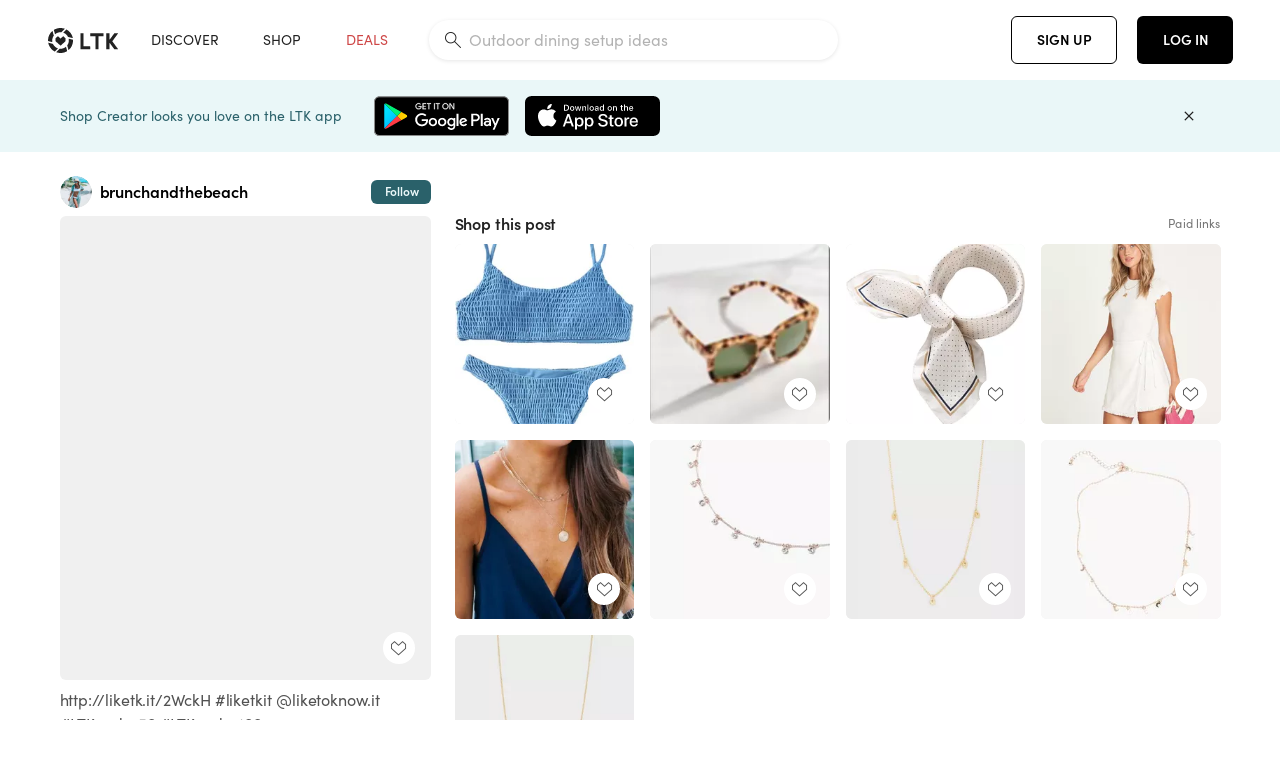

--- FILE ---
content_type: text/html; charset=utf-8
request_url: https://www.shopltk.com/explore/brunchandthebeach/posts/06fad7af-f2c1-11ea-b48c-0242ac110004
body_size: 88456
content:
<!doctype html>
<html data-n-head-ssr lang="en" data-n-head="%7B%22lang%22:%7B%22ssr%22:%22en%22%7D%7D">
  <head >
    <meta data-n-head="ssr" data-hid="charset" charset="utf-8"><meta data-n-head="ssr" name="viewport" content="width=device-width, initial-scale=1"><meta data-n-head="ssr" name="referrer" content="always"><meta data-n-head="ssr" name="color-scheme" content="light"><meta data-n-head="ssr" name="application-name" content="LTK"><meta data-n-head="ssr" name="msapplication-TileColor" content="#FFFFFF"><meta data-n-head="ssr" name="msapplication-TileImage" content="/favicon-144.png?v=4"><meta data-n-head="ssr" data-hid="mobile-web-app-capable" name="mobile-web-app-capable" content="yes"><meta data-n-head="ssr" data-hid="apple-mobile-web-app-capable" name="apple-mobile-web-app-capable" content="yes"><meta data-n-head="ssr" data-hid="apple-mobile-web-app-status-bar-style" name="apple-mobile-web-app-status-bar-style" content="default"><meta data-n-head="ssr" data-hid="apple-mobile-web-app-title" name="apple-mobile-web-app-title" content="LTK"><meta data-n-head="ssr" data-hid="theme-color" name="theme-color" content="#FFFFFF"><meta data-n-head="ssr" data-hid="og:type" name="og:type" property="og:type" content="website"><meta data-n-head="ssr" data-hid="og:site_name" name="og:site_name" property="og:site_name" content="LTK"><meta data-n-head="ssr" data-hid="twitter:site" name="twitter:site" property="twitter:site" content="@liketoknow.it"><meta data-n-head="ssr" data-hid="twitter:creator" name="twitter:creator" property="twitter:creator" content="@liketoknow.it"><meta data-n-head="ssr" data-hid="og:title" property="og:title" content="brunchandthebeach on LTK"><meta data-n-head="ssr" data-hid="description" name="description" content="Shop the latest from brunchandthebeach on LTK, the easiest way to shop everything from your favorite creators."><meta data-n-head="ssr" data-hid="og:description" property="og:description" content="Shop the latest from brunchandthebeach on LTK, the easiest way to shop everything from your favorite creators."><meta data-n-head="ssr" data-hid="og:url" property="og:url" content="https://www.shopltk.com/explore/brunchandthebeach/posts/06fad7af-f2c1-11ea-b48c-0242ac110004"><meta data-n-head="ssr" data-hid="al:ios:url" property="al:ios:url" content="com.rewardstyle.ltk://explore/brunchandthebeach/posts/06fad7af-f2c1-11ea-b48c-0242ac110004"><meta data-n-head="ssr" data-hid="al:ios:app_name" property="al:ios:app_name" content="LTK"><meta data-n-head="ssr" data-hid="al:ios:app_store_id" property="al:ios:app_store_id" content="1154027990"><meta data-n-head="ssr" data-hid="al:android:url" property="al:android:url" content="com.rewardstyle.liketoknowit://explore/brunchandthebeach/posts/06fad7af-f2c1-11ea-b48c-0242ac110004"><meta data-n-head="ssr" data-hid="al:android:app_name" property="al:android:app_name" content="LTK"><meta data-n-head="ssr" data-hid="al:android:package" property="al:android:package" content="com.rewardstyle.liketoknowit"><meta data-n-head="ssr" data-hid="branch:deeplink:$deeplink_path" property="branch:deeplink:$deeplink_path" content="/explore/brunchandthebeach/posts/06fad7af-f2c1-11ea-b48c-0242ac110004"><meta data-n-head="ssr" data-hid="branch:deeplink:app_url" property="branch:deeplink:app_url" content="explore/brunchandthebeach/posts/06fad7af-f2c1-11ea-b48c-0242ac110004"><meta data-n-head="ssr" data-hid="branch:deeplink:title" property="branch:deeplink:title" content="Get my full shop experience"><meta data-n-head="ssr" data-hid="branch:deeplink:subtitle" property="branch:deeplink:subtitle" content="Download the LTK app now to shop all of my favorite finds in one place."><meta data-n-head="ssr" data-hid="branch:deeplink:button" property="branch:deeplink:button" content="Get the free LTK app"><meta data-n-head="ssr" data-hid="branch:deeplink:getButton" property="branch:deeplink:getButton" content="GET"><meta data-n-head="ssr" data-hid="branch:deeplink:openButton" property="branch:deeplink:openButton" content="OPEN"><meta data-n-head="ssr" data-hid="branch:deeplink:page" property="branch:deeplink:page" content="post_page"><meta data-n-head="ssr" data-hid="branch:deeplink:continue" property="branch:deeplink:continue" content="Continue on web"><meta data-n-head="ssr" data-hid="branch:deeplink:title_treatment" property="branch:deeplink:title_treatment" content="Get my full LTK experience"><meta data-n-head="ssr" data-hid="branch:deeplink:subtitle_treatment" property="branch:deeplink:subtitle_treatment" content="Download the LTK app to shop my favorites and get notified when I post fresh content."><meta data-n-head="ssr" data-hid="branch:deeplink:button_treatment" property="branch:deeplink:button_treatment" content="Get the LTK app"><meta data-n-head="ssr" data-hid="branch:deeplink:avatarUrl" property="branch:deeplink:avatarUrl" content="https://avatar-cdn.liketoknow.it/42c328b4-10f2-11e8-9fed-0242ac110002.8304cd88-e07e-49ff-86c9-b7c57f2fa1c4"><meta data-n-head="ssr" data-hid="og:image" property="og:image" content="https://images.liketoknow.it/06fad7af-f2c1-11ea-b48c-0242ac110004"><meta data-n-head="ssr" data-hid="og:image:secure_url" property="og:image:secure_url" content="https://images.liketoknow.it/06fad7af-f2c1-11ea-b48c-0242ac110004"><meta data-n-head="ssr" data-hid="og:image:width" property="og:image:width" content="1639"><meta data-n-head="ssr" data-hid="og:image:height" property="og:image:height" content="2048"><meta data-n-head="ssr" data-hid="twitter:card" name="twitter:card" content="summary_large_image"><title>brunchandthebeach on LTK</title><link data-n-head="ssr" rel="icon" type="image/png" href="/favicon.png?v=4" sizes="32x32"><link data-n-head="ssr" rel="icon" type="image/png" href="/favicon-128.png?v=4" sizes="128x128"><link data-n-head="ssr" rel="icon" type="image/png" href="/favicon-192.png?v=4" sizes="192x192"><link data-n-head="ssr" rel="shortcut icon" type="image/png" href="/favicon-196.png?v=4" sizes="196x196"><link data-n-head="ssr" rel="apple-touch-icon" href="/favicon-152.png?v=4" sizes="152x152"><link data-n-head="ssr" rel="apple-touch-icon" href="/favicon-180.png?v=4" sizes="180x180"><link data-n-head="ssr" data-hid="apple-touch-startup-image-iphonexsmax" rel="apple-touch-startup-image" href="/static/icons/splash_iphonexsmax_1242x2688.6b17fa.png" media="(device-width: 414px) and (device-height: 896px) and (-webkit-device-pixel-ratio: 3)"><link data-n-head="ssr" data-hid="apple-touch-startup-image-iphonexr" rel="apple-touch-startup-image" href="/static/icons/splash_iphonexr_828x1792.6b17fa.png" media="(device-width: 414px) and (device-height: 896px) and (-webkit-device-pixel-ratio: 2)"><link data-n-head="ssr" data-hid="apple-touch-startup-image-iphonex" rel="apple-touch-startup-image" href="/static/icons/splash_iphonex_1125x2436.6b17fa.png" media="(device-width: 375px) and (device-height: 812px) and (-webkit-device-pixel-ratio: 3)"><link data-n-head="ssr" data-hid="apple-touch-startup-image-iphoneplus" rel="apple-touch-startup-image" href="/static/icons/splash_iphoneplus_1242x2208.6b17fa.png" media="(device-width: 414px) and (device-height: 736px) and (-webkit-device-pixel-ratio: 3)"><link data-n-head="ssr" data-hid="apple-touch-startup-image-iphone6" rel="apple-touch-startup-image" href="/static/icons/splash_iphone6_750x1334.6b17fa.png" media="(device-width: 375px) and (device-height: 667px) and (-webkit-device-pixel-ratio: 2)"><link data-n-head="ssr" data-hid="apple-touch-startup-image-iphone5" rel="apple-touch-startup-image" href="/static/icons/splash_iphone5_640x1136.6b17fa.png" media="(device-width: 320px) and (device-height: 568px) and (-webkit-device-pixel-ratio: 2)"><link data-n-head="ssr" data-hid="shortcut-icon" rel="shortcut icon" href="/static/icons/icon_64x64.6b17fa.png"><link data-n-head="ssr" data-hid="apple-touch-icon" rel="apple-touch-icon" href="/static/icons/icon_512x512.6b17fa.png" sizes="512x512"><link data-n-head="ssr" media="(device-width: 320px) and (device-height: 568px) and (-webkit-device-pixel-ratio: 2)" rel="apple-touch-startup-image" data-hid="apple-touch-startup-image-iphonese"><link data-n-head="ssr" media="(device-width: 768px) and (device-height: 1024px) and (-webkit-device-pixel-ratio: 2)" rel="apple-touch-startup-image" data-hid="apple-touch-startup-image-ipad"><link data-n-head="ssr" media="(device-width: 834px) and (device-height: 1112px) and (-webkit-device-pixel-ratio: 2)" rel="apple-touch-startup-image" data-hid="apple-touch-startup-image-ipadpro1"><link data-n-head="ssr" media="(device-width: 834px) and (device-height: 1194px) and (-webkit-device-pixel-ratio: 2)" rel="apple-touch-startup-image" data-hid="apple-touch-startup-image-ipadpro2"><link data-n-head="ssr" media="(device-width: 1024px) and (device-height: 1366px) and (-webkit-device-pixel-ratio: 2)" rel="apple-touch-startup-image" data-hid="apple-touch-startup-image-ipadpro3"><link data-n-head="ssr" rel="manifest" href="/static/manifest.2afe73c5.json" data-hid="manifest"><link data-n-head="ssr" rel="canonical" href="https://www.shopltk.com/explore/brunchandthebeach/posts/06fad7af-f2c1-11ea-b48c-0242ac110004"><link data-n-head="ssr" vmid="preload" rel="preload" as="image" imagesrcset="https://images.liketoknow.it/06fad7af-f2c1-11ea-b48c-0242ac110004?v=0&amp;auto=format&amp;fm=webp&amp;w=450&amp;q=80&amp;dpr=1 1x, https://images.liketoknow.it/06fad7af-f2c1-11ea-b48c-0242ac110004?v=0&amp;auto=format&amp;fm=webp&amp;w=450&amp;q=80&amp;dpr=2 2x, https://images.liketoknow.it/06fad7af-f2c1-11ea-b48c-0242ac110004?v=0&amp;auto=format&amp;fm=webp&amp;w=450&amp;q=80&amp;dpr=3 3x"><script data-n-head="ssr" data-hid="gtm-script">window['dataLayer']=[];if(!window._gtm_init){window._gtm_init=1;(function(w,n,d,m,e,p){w[d]=(w[d]==1||n[d]=='yes'||n[d]==1||n[m]==1||(w[e]&&w[e][p]&&w[e][p]()))?1:0})(window,navigator,'doNotTrack','msDoNotTrack','external','msTrackingProtectionEnabled');(function(w,d,s,l,x,y){w[x]={};w._gtm_inject=function(i){if(w.doNotTrack||w[x][i])return;w[x][i]=1;w[l]=w[l]||[];w[l].push({'gtm.start':new Date().getTime(),event:'gtm.js'});var f=d.getElementsByTagName(s)[0],j=d.createElement(s);j.async=true;j.src='https://www.googletagmanager.com/gtm.js?id='+i;f.parentNode.insertBefore(j,f);}})(window,document,'script','dataLayer','_gtm_ids','_gtm_inject')};["GTM-TFZXHKL&"].forEach(function(i){window._gtm_inject(i)})</script><script data-n-head="ssr" type="application/ld+json">{"@context":"http://schema.org/","@type":"BlogPosting","sharedContent":{"@type":"CreativeWork","thumbnailUrl":"https://images.liketoknow.it/06fad7af-f2c1-11ea-b48c-0242ac110004","text":"http://liketk.it/2WckH #liketkit @liketoknow.it #LTKtravel #LTKunder50 #LTKunder100 "},"articleBody":"http://liketk.it/2WckH #liketkit @liketoknow.it #LTKtravel #LTKunder50 #LTKunder100 ","creator":{"@type":"Organization","description":"☼ beachy style ☼ home decor ☼","logo":"https://avatar-cdn.liketoknow.it/42c328b4-10f2-11e8-9fed-0242ac110002.8304cd88-e07e-49ff-86c9-b7c57f2fa1c4","name":"brunchandthebeach | LTK","url":"https://www.shopltk.com/explore/brunchandthebeach"},"datePublished":"2020-09-09T17:23:44+00:00","headline":"Verdusa Women&#x27;s 2 Peices Bathing … Curated on LTK","image":"https://images.liketoknow.it/06fad7af-f2c1-11ea-b48c-0242ac110004","url":"https://www.shopltk.com/explore/brunchandthebeach/posts/06fad7af-f2c1-11ea-b48c-0242ac110004"}</script><link rel="preload" href="/static/a761018.js" as="script"><link rel="preload" href="/static/7755ee8.js" as="script"><link rel="preload" href="/static/css/715a7ad.css" as="style"><link rel="preload" href="/static/2680517.js" as="script"><link rel="preload" href="/static/css/9473e77.css" as="style"><link rel="preload" href="/static/7e01cf6.js" as="script"><link rel="preload" href="/static/css/3384c50.css" as="style"><link rel="preload" href="/static/bbd1506.js" as="script"><link rel="preload" href="/static/css/799f007.css" as="style"><link rel="preload" href="/static/788bd4d.js" as="script"><link rel="preload" href="/static/css/046a22e.css" as="style"><link rel="preload" href="/static/09ade6c.js" as="script"><link rel="preload" href="/static/css/ee5d34a.css" as="style"><link rel="preload" href="/static/268360a.js" as="script"><link rel="preload" href="/static/css/beb8def.css" as="style"><link rel="preload" href="/static/48f28cb.js" as="script"><link rel="stylesheet" href="/static/css/715a7ad.css"><link rel="stylesheet" href="/static/css/9473e77.css"><link rel="stylesheet" href="/static/css/3384c50.css"><link rel="stylesheet" href="/static/css/799f007.css"><link rel="stylesheet" href="/static/css/046a22e.css"><link rel="stylesheet" href="/static/css/ee5d34a.css"><link rel="stylesheet" href="/static/css/beb8def.css">
  </head>
  <body >
    <noscript data-n-head="ssr" data-hid="gtm-noscript" data-pbody="true"><iframe src="https://www.googletagmanager.com/ns.html?id=GTM-TFZXHKL&&" height="0" width="0" style="display:none;visibility:hidden" title="gtm"></iframe></noscript><div data-server-rendered="true" id="__nuxt"><!----><div id="__layout"><div data-app="true" data-fetch-key="DefaultLayout:0" id="app" class="v-application v-application--is-ltr theme--light"><div class="v-application--wrap"><header class="ltk-header site-header v-sheet theme--light elevation-0 v-toolbar v-app-bar v-app-bar--fixed" style="height:80px;margin-top:0px;transform:translateY(0px);left:0px;right:0px;" data-v-1082540e data-v-9dfe58f0><div class="v-toolbar__content" style="height:80px;"><div class="container flex-nowrap pa-0 branch-journeys-top white fill-height" data-v-1082540e><div class="v-toolbar__items" data-v-1082540e><a href="/" class="ltk-logo d-flex align-self-center pr-md-3 pr-xl-5 pl-3 pl-md-0" data-v-290a3398 data-v-1082540e><svg height="25px" width="70px" viewBox="0 0 70 25" fill="none" xmlns="http://www.w3.org/2000/svg" xmlns:xlink="http://www.w3.org/1999/xlink" data-v-290a3398><title data-v-290a3398>LTK</title> <path fill-rule="evenodd" clip-rule="evenodd" d="M18.0692 18.9455C18.0568 18.8992 18.0217 18.8624 17.9759 18.8478C17.9302 18.8332 17.8801 18.8429 17.8431 18.8734C16.1555 20.2595 13.9917 20.9333 11.8132 20.751C11.7715 20.7471 11.7303 20.7621 11.7011 20.792L8.40645 24.0878C8.37213 24.1221 8.35794 24.1716 8.3689 24.2188C8.37986 24.266 8.41442 24.3042 8.46036 24.3199C9.77623 24.7694 11.1574 24.9991 12.5483 25C14.8553 25.0001 17.1172 24.3634 19.0837 23.1603C19.136 23.1275 19.1608 23.0646 19.1449 23.0051L18.0692 18.9455ZM4.90108 15.8862L0.40818 14.6886C0.361852 14.6762 0.312366 14.6882 0.276985 14.7206C0.241604 14.7529 0.225234 14.801 0.233586 14.8481C0.846198 18.4078 3.43142 21.9022 6.66602 23.544C6.68503 23.5536 6.70597 23.5588 6.72728 23.5593C6.76564 23.5599 6.80261 23.5449 6.82958 23.5177L9.81178 20.5354C9.8461 20.5011 9.86029 20.4516 9.84933 20.4044C9.83837 20.3572 9.80381 20.3189 9.75787 20.3032C7.69643 19.5969 5.87085 17.9343 4.99358 15.965C4.97652 15.926 4.94241 15.8969 4.90108 15.8862ZM24.9488 11.7277L20.8621 10.7238C20.8151 10.7123 20.7655 10.7256 20.7307 10.7591C20.6959 10.7926 20.6808 10.8415 20.6906 10.8888C21.1451 13.1006 20.6152 15.5141 19.2742 17.3471C19.249 17.3812 19.2406 17.4248 19.2515 17.4657L20.4388 21.9462C20.451 21.9928 20.4864 22.03 20.5325 22.0446C20.5464 22.0489 20.5608 22.0513 20.5754 22.0513C20.6083 22.0511 20.6402 22.0394 20.6654 22.0183C23.5931 19.5694 25.2753 15.6754 25.0554 11.856C25.0523 11.7944 25.0089 11.7422 24.9488 11.7277ZM12.5526 10.5747L9.97964 8.26938C9.92634 8.22097 9.84486 8.22097 9.79156 8.26938L7.62414 10.213C7.59422 10.2395 7.57724 10.2776 7.57758 10.3175V13.155C7.57748 13.1948 7.59441 13.2329 7.62414 13.2595L12.4564 17.5921C12.4821 17.6153 12.5155 17.6283 12.5502 17.6283C12.5866 17.6293 12.6222 17.6164 12.6494 17.5921L17.4817 13.2595C17.5112 13.2327 17.528 13.1948 17.5282 13.155V10.3175C17.5284 10.2776 17.5114 10.2396 17.4817 10.213L15.3143 8.26938C15.2607 8.22117 15.1792 8.22117 15.1256 8.26938L12.5526 10.5747ZM4.56108 3.1033C4.54834 3.05708 4.51276 3.02059 4.46679 3.00659C4.42083 2.99259 4.37087 3.00303 4.33441 3.03426C1.47964 5.46118 -0.138883 9.15351 0.00936958 12.9106C0.0118837 12.9722 0.0543641 13.025 0.114126 13.0407L4.18494 14.1253C4.19672 14.1284 4.20887 14.1301 4.22108 14.1302V14.1332C4.26299 14.133 4.30266 14.1143 4.32938 14.0821C4.35611 14.0499 4.36715 14.0075 4.35953 13.9664C3.95337 11.8016 4.48634 9.44496 5.78692 7.66142C5.81268 7.62621 5.8206 7.58107 5.80836 7.53922L4.56108 3.1033ZM24.8091 9.92765C24.1408 6.44918 21.6695 3.14057 18.5139 1.49574C18.4592 1.46696 18.392 1.47738 18.3485 1.5214L15.3933 4.4964C15.3591 4.53017 15.345 4.57921 15.3559 4.62594C15.3663 4.67281 15.4001 4.7111 15.4454 4.72736C17.4021 5.43552 19.1584 7.03514 20.0277 8.90177C20.0457 8.94055 20.0804 8.96909 20.122 8.97937L24.637 10.0877C24.648 10.0907 24.6593 10.0921 24.6707 10.092V10.0945C24.7127 10.0945 24.7525 10.0758 24.7793 10.0435C24.806 10.0113 24.817 9.96879 24.8091 9.92765ZM16.8219 0.808682C16.811 0.7617 16.7768 0.723523 16.7312 0.707541C13.1542 -0.550524 9.10605 -0.113043 5.9027 1.87762C5.84943 1.91046 5.82443 1.97454 5.84144 2.03465L6.97477 6.0673C6.98776 6.11323 7.02332 6.14939 7.06912 6.16323C7.0826 6.16739 7.09665 6.16945 7.11077 6.16936C7.1443 6.16985 7.1769 6.15836 7.20266 6.13696C8.93588 4.69651 11.1793 4.01603 13.4231 4.25017C13.4656 4.25461 13.5077 4.23954 13.5377 4.20923L16.7845 0.939113C16.8186 0.904897 16.8327 0.855665 16.8219 0.808682ZM42.2547 7.92899C42.2547 8.09033 42.4251 8.30501 42.5561 8.30501H47.378V21.0319C47.378 21.1958 47.5052 21.3571 47.6362 21.3571H50.307C50.438 21.3571 50.5691 21.1926 50.5691 21.0319V8.30501H55.3078C55.4369 8.30501 55.6092 8.09033 55.6092 7.92899V5.61951C55.6092 5.45882 55.4388 5.24414 55.3078 5.24414H42.5561C42.427 5.24414 42.2547 5.45882 42.2547 5.61951V7.92899ZM61.4816 11.5779H61.7063L66.2275 5.45228C66.3277 5.29037 66.5103 5.19713 66.7012 5.21027H69.8031C69.8555 5.20477 69.9076 5.22253 69.9455 5.2588C69.9835 5.29507 70.0033 5.34613 69.9997 5.39828C69.9997 5.50562 69.9781 5.55897 69.8923 5.66631L64.2952 13.3058L69.8903 20.8672C69.9768 20.9746 69.9984 21.0286 69.9984 21.1359C70.002 21.1881 69.9821 21.2391 69.9442 21.2754C69.9063 21.3117 69.8542 21.3294 69.8018 21.3239H66.6999C66.5089 21.3371 66.3264 21.2438 66.2262 21.0819L61.705 14.9602H61.4835V20.9811C61.4835 21.1424 61.3525 21.3571 61.2214 21.3571H58.5507C58.4196 21.3571 58.2925 21.1958 58.2925 21.0318V5.56417C58.2925 5.40284 58.4236 5.24215 58.5507 5.24215H61.2214C61.3525 5.24215 61.4835 5.40284 61.4835 5.56417L61.4816 11.5779ZM41.9512 18.293H35.5777L35.5797 5.56415C35.5797 5.40281 35.4486 5.24213 35.3176 5.24213H32.6468C32.5191 5.24213 32.388 5.40281 32.388 5.56415V21.0286C32.388 21.1925 32.5158 21.3538 32.6468 21.3538H41.9512C42.0803 21.3538 42.2527 21.1391 42.2527 20.9778V18.669C42.2527 18.5076 42.0823 18.293 41.9512 18.293Z" fill="#222222" data-v-290a3398></path></svg></a></div> <!----> <!----> <!----><!----><!----><!----><!----><!----><!----><!----><!----><!----><!----></div></div></header> <main class="v-main" style="padding-top:80px;padding-right:0px;padding-bottom:0!important;padding-left:0px;--vuetify-app-bar-height:0px;--branch-journey-banner-height:0px;"><div class="v-main__wrap"><!----> <div class="container ltk-post-page fill-height align-start pt-0 pt-md-6" data-v-cf1d275e data-v-cf1d275e><div class="row align-start" data-v-cf1d275e data-v-cf1d275e><div class="col col-12 align-self-start" data-v-cf1d275e data-v-cf1d275e><div data-v-cf1d275e><div class="row ltk-item justify-center" data-v-06a65688 data-v-06a65688 data-v-cf1d275e><div class="col-sm-6 col-md-4 col-12" data-v-06a65688 data-v-06a65688><div class="row ltk-profile-header flex-nowrap no-gutters align-center" data-v-86fc8f82 data-v-86fc8f82 data-v-06a65688><div class="col col-auto" data-v-86fc8f82 data-v-86fc8f82><a href="/explore/brunchandthebeach" class="ltk-black--text nuxt-link-active" data-v-86fc8f82><div class="position-relative" data-v-86fc8f82><div alt="brunchandthebeach on LTK" class="v-avatar mr-2" style="height:32px;min-width:32px;width:32px;" data-v-86fc8f82><img src="https://avatar-cdn.liketoknow.it/42c328b4-10f2-11e8-9fed-0242ac110002.8304cd88-e07e-49ff-86c9-b7c57f2fa1c4?v=0&amp;auto=format&amp;fm=webp&amp;w=100&amp;h=100&amp;fit=crop&amp;q=80&amp;dpr=1" loading="lazy" width="32" height="32" alt="brunchandthebeach on LTK" class="c-image" data-v-d05415aa></div> <!----><!----><!----></div></a></div> <div class="col-sm-7 col-8" data-v-86fc8f82 data-v-86fc8f82><a href="/explore/brunchandthebeach" class="ltk-black--text d-block mr-2 nuxt-link-active" data-v-86fc8f82><div class="text-truncate text-subtitle-subtitle1-sofiapro"><!---->brunchandthebeach
    </div></a> <!----></div> <!----></div> <div class="row my-2 no-gutters" data-v-06a65688 data-v-06a65688><div class="ltk-hero-img-container col col-12" data-v-06a65688 data-v-06a65688><div class="client-only-placeholder" data-v-06a65688 data-v-06a65688><div payload="[object Object]" data-v-5cfe282b data-v-06a65688><div><a href="/explore/brunchandthebeach/posts/06fad7af-f2c1-11ea-b48c-0242ac110004" aria-current="page" tabindex="0" class="nuxt-link-exact-active nuxt-link-active v-card v-card--flat v-card--link v-sheet theme--light" style="max-height:100%;max-width:100%;width:450px;" data-v-5cfe282b><div max-height="100%" max-width="100%" srcset="https://images.liketoknow.it/06fad7af-f2c1-11ea-b48c-0242ac110004?v=0&amp;auto=format&amp;fm=webp&amp;w=450&amp;q=80&amp;dpr=1 1x, https://images.liketoknow.it/06fad7af-f2c1-11ea-b48c-0242ac110004?v=0&amp;auto=format&amp;fm=webp&amp;w=450&amp;q=80&amp;dpr=2 2x, https://images.liketoknow.it/06fad7af-f2c1-11ea-b48c-0242ac110004?v=0&amp;auto=format&amp;fm=webp&amp;w=450&amp;q=80&amp;dpr=3 3x" alt="http://liketk.it/2WckH #liketkit @liketoknow.it #LTKtravel #LTKunder50 #LTKunder100 " class="ltk-hero-image d-block fill-height ltk-img grey-10 rounded" style="padding-bottom:124.954240390482%;" data-v-5cfe282b><img src="https://images.liketoknow.it/06fad7af-f2c1-11ea-b48c-0242ac110004?v=0&amp;auto=format&amp;fm=webp&amp;w=450&amp;q=80&amp;dpr=1" loading="lazy" width="450" height="562.294081757169" rounded="true" max-height="100%" max-width="100%" srcset="https://images.liketoknow.it/06fad7af-f2c1-11ea-b48c-0242ac110004?v=0&amp;auto=format&amp;fm=webp&amp;w=450&amp;q=80&amp;dpr=1 1x, https://images.liketoknow.it/06fad7af-f2c1-11ea-b48c-0242ac110004?v=0&amp;auto=format&amp;fm=webp&amp;w=450&amp;q=80&amp;dpr=2 2x, https://images.liketoknow.it/06fad7af-f2c1-11ea-b48c-0242ac110004?v=0&amp;auto=format&amp;fm=webp&amp;w=450&amp;q=80&amp;dpr=3 3x" alt="http://liketk.it/2WckH #liketkit @liketoknow.it #LTKtravel #LTKunder50 #LTKunder100 " class="c-image" data-v-d05415aa></div> <!----></a></div></div></div> <div class="ltk-hero-overlay" data-v-06a65688><!----> <button type="button" aria-label="add post to favorites" opacity="86" id="coachmarkTarget" absolute="" class="v-btn--like ltk-favorite-icon v-btn v-btn--absolute v-btn--fab v-btn--has-bg v-btn--round theme--light elevation-0 v-size--default ltk-whitn" data-v-00a44d36 data-v-06a65688><span class="v-btn__content"><i aria-hidden="true" class="v-icon notranslate capsule capsule-consumer-heart-logo-outline-16 theme--light"></i></span></button></div> <!----></div></div> <div class="row no-gutters" data-v-06a65688 data-v-06a65688><div class="col col-12" data-v-06a65688 data-v-06a65688><div class="text-body-body1-sofiapro" data-v-2ab19316 data-v-06a65688><p class="ltk-caption text-body-body1-sofiapro grey-70--text mb-2" data-v-2ab19316>
    http://liketk.it/2WckH liketkit @liketoknow.it LTKtravel LTKunder50 LTKunder100 
  </p> <div class="d-inline-block mr-3" data-v-2ab19316><a class="link-light--text" data-v-2ab19316>
      #
    </a></div><div class="d-inline-block mr-3" data-v-2ab19316><a class="link-light--text" data-v-2ab19316>
      #
    </a></div><div class="d-inline-block mr-3" data-v-2ab19316><a class="link-light--text" data-v-2ab19316>
      #
    </a></div><div class="d-inline-block mr-3" data-v-2ab19316><a class="link-light--text" data-v-2ab19316>
      #
    </a></div></div></div> <!----> <div class="col col-12" data-v-06a65688 data-v-06a65688><div class="pt-6" data-v-06a65688><span class="mr-3 grey-50--text">Share:</span> <a href="https://www.facebook.com/dialog/feed?app_id=258637720963039&amp;link=http%3A%2F%2Fliketk.it%2F2WckH&amp;picture=https%3A%2F%2Fimages.liketoknow.it%2F06fad7af-f2c1-11ea-b48c-0242ac110004%3Fv%3D0%26auto%3Dformat%26fm%3Dwebp%26w%3D405%26fit%3Dcrop%26q%3D80&amp;description=http%3A%2F%2Fliketk.it%2F2WckH+%23liketkit+%40liketoknow.it+%23LTKtravel+%23LTKunder50+%23LTKunder100+" target="_blank" aria-label="share on facebook" rel="noopener" class="v-btn v-btn--fab v-btn--has-bg v-btn--round theme--light elevation-0 v-size--default grey-10 text-decoration-none mr-3"><span class="v-btn__content"><span aria-hidden="true" class="v-icon notranslate theme--light grey-50--text"><svg xmlns="http://www.w3.org/2000/svg" viewBox="0 0 24 24" role="img" aria-hidden="true" class="v-icon__svg"><path d="M12 2.04C6.5 2.04 2 6.53 2 12.06C2 17.06 5.66 21.21 10.44 21.96V14.96H7.9V12.06H10.44V9.85C10.44 7.34 11.93 5.96 14.22 5.96C15.31 5.96 16.45 6.15 16.45 6.15V8.62H15.19C13.95 8.62 13.56 9.39 13.56 10.18V12.06H16.34L15.89 14.96H13.56V21.96A10 10 0 0 0 22 12.06C22 6.53 17.5 2.04 12 2.04Z"></path></svg></span></span></a><a href="https://www.pinterest.com/pin/create/button/?media=https%3A%2F%2Fimages.liketoknow.it%2F06fad7af-f2c1-11ea-b48c-0242ac110004%3Fv%3D0%26auto%3Dformat%26fm%3Dwebp%26w%3D405%26fit%3Dcrop%26q%3D80&amp;url=http%3A%2F%2Fliketk.it%2F2WckH&amp;description=http%3A%2F%2Fliketk.it%2F2WckH+%23liketkit+%40liketoknow.it+%23LTKtravel+%23LTKunder50+%23LTKunder100+" target="_blank" aria-label="share on pinterest" rel="noopener" class="v-btn v-btn--fab v-btn--has-bg v-btn--round theme--light elevation-0 v-size--default grey-10 text-decoration-none mr-3"><span class="v-btn__content"><span aria-hidden="true" class="v-icon notranslate theme--light grey-50--text"><svg xmlns="http://www.w3.org/2000/svg" viewBox="0 0 24 24" role="img" aria-hidden="true" class="v-icon__svg"><path d="M9.04,21.54C10,21.83 10.97,22 12,22A10,10 0 0,0 22,12A10,10 0 0,0 12,2A10,10 0 0,0 2,12C2,16.25 4.67,19.9 8.44,21.34C8.35,20.56 8.26,19.27 8.44,18.38L9.59,13.44C9.59,13.44 9.3,12.86 9.3,11.94C9.3,10.56 10.16,9.53 11.14,9.53C12,9.53 12.4,10.16 12.4,10.97C12.4,11.83 11.83,13.06 11.54,14.24C11.37,15.22 12.06,16.08 13.06,16.08C14.84,16.08 16.22,14.18 16.22,11.5C16.22,9.1 14.5,7.46 12.03,7.46C9.21,7.46 7.55,9.56 7.55,11.77C7.55,12.63 7.83,13.5 8.29,14.07C8.38,14.13 8.38,14.21 8.35,14.36L8.06,15.45C8.06,15.62 7.95,15.68 7.78,15.56C6.5,15 5.76,13.18 5.76,11.71C5.76,8.55 8,5.68 12.32,5.68C15.76,5.68 18.44,8.15 18.44,11.43C18.44,14.87 16.31,17.63 13.26,17.63C12.29,17.63 11.34,17.11 11,16.5L10.33,18.87C10.1,19.73 9.47,20.88 9.04,21.57V21.54Z"></path></svg></span></span></a><a href="https://twitter.com/intent/tweet?hashtags=liketkit&amp;text=%40liketoknowit&amp;url=http%3A%2F%2Fliketk.it%2F2WckH" target="_blank" aria-label="share on twitter" rel="noopener" class="v-btn v-btn--fab v-btn--has-bg v-btn--round theme--light elevation-0 v-size--default grey-10 text-decoration-none mr-3"><span class="v-btn__content"><span aria-hidden="true" class="v-icon notranslate theme--light grey-50--text"><svg xmlns="http://www.w3.org/2000/svg" viewBox="0 0 24 24" role="img" aria-hidden="true" class="v-icon__svg"><path d="M22.46,6C21.69,6.35 20.86,6.58 20,6.69C20.88,6.16 21.56,5.32 21.88,4.31C21.05,4.81 20.13,5.16 19.16,5.36C18.37,4.5 17.26,4 16,4C13.65,4 11.73,5.92 11.73,8.29C11.73,8.63 11.77,8.96 11.84,9.27C8.28,9.09 5.11,7.38 3,4.79C2.63,5.42 2.42,6.16 2.42,6.94C2.42,8.43 3.17,9.75 4.33,10.5C3.62,10.5 2.96,10.3 2.38,10C2.38,10 2.38,10 2.38,10.03C2.38,12.11 3.86,13.85 5.82,14.24C5.46,14.34 5.08,14.39 4.69,14.39C4.42,14.39 4.15,14.36 3.89,14.31C4.43,16 6,17.26 7.89,17.29C6.43,18.45 4.58,19.13 2.56,19.13C2.22,19.13 1.88,19.11 1.54,19.07C3.44,20.29 5.7,21 8.12,21C16,21 20.33,14.46 20.33,8.79C20.33,8.6 20.33,8.42 20.32,8.23C21.16,7.63 21.88,6.87 22.46,6Z"></path></svg></span></span></a> <span class="v-tooltip v-tooltip--top" data-v-3a521528><!----><a href="http://liketk.it/2WckH" aria-label="copy link to clipboard" rel="noopener" aria-haspopup="true" aria-expanded="false" class="v-btn v-btn--fab v-btn--has-bg v-btn--round theme--light elevation-0 v-size--default grey-10 text-decoration-none" data-v-3a521528><span class="v-btn__content"><!----> <span aria-hidden="true" class="v-icon notranslate theme--light grey-50--text" data-v-3a521528><svg xmlns="http://www.w3.org/2000/svg" viewBox="0 0 24 24" role="img" aria-hidden="true" class="v-icon__svg"><path d="M3.9,12C3.9,10.29 5.29,8.9 7,8.9H11V7H7A5,5 0 0,0 2,12A5,5 0 0,0 7,17H11V15.1H7C5.29,15.1 3.9,13.71 3.9,12M8,13H16V11H8V13M17,7H13V8.9H17C18.71,8.9 20.1,10.29 20.1,12C20.1,13.71 18.71,15.1 17,15.1H13V17H17A5,5 0 0,0 22,12A5,5 0 0,0 17,7Z"></path></svg></span></span></a></span></div></div></div></div> <div class="col-sm-6 col-md-8 col-12" data-v-06a65688 data-v-06a65688><div class="pa-0 col col-12" data-v-77600166 data-v-77600166 data-v-06a65688><div class="row mt-sm-9 mb-2 no-gutters align-stretch" data-v-77600166 data-v-77600166><div data-v-77600166><h2 class="text-subtitle-subtitle1-sofiapro" data-v-77600166>
        Shop this post
      </h2></div> <div class="ml-auto d-flex align-center" data-v-77600166><div class="grey-50--text col-12 pa-0 text-right text-caption2-sofiapro text-sm-caption1-sofiapro" data-v-77600166>
        Paid links
      </div></div></div> <div class="row ma-n1 ma-sm-n2 no-gutters align-center" data-v-77600166 data-v-77600166><div class="col-md-3 col-6" data-v-77600166 data-v-77600166><div payload="[object Object]" class="pa-1 pa-sm-2" data-v-6fc4cbe5 data-v-77600166><div><div data-v-6fc4cbe5><div class="position-relative" data-v-6fc4cbe5><div class="v-skeleton-loader v-skeleton-loader--boilerplate theme--light" data-v-6fc4cbe5><a href="https://rstyle.me/+Rs-A6B2NGLYzzB7jbfeVjQ?li=06fad7af-f2c1-11ea-b48c-0242ac110004&amp;lpm=OPT_OUT&amp;pt=timeline&amp;__cid=1144&amp;l=en&amp;p=&amp;rr=explore-displayName-posts-id&amp;r=explore-displayName-posts-id&amp;hpd=false" target="_blank" rel="nofollow noopener" title="link to Verdusa Women's 2 Peices Bathing Suit Smocked Wireless Bikini Bandeau Top Thong Swimsuit from Amazon (US)" class="d-block" data-v-6fc4cbe5><div alt="Verdusa Women's 2 Peices Bathing Suit Smocked Wireless Bikini Bandeau Top Thong Swimsuit | Amazon (US)" title="Verdusa Women's 2 Peices Bathing Suit Smocked Wireless Bikini Bandeau Top Thong Swimsuit | Amazon (US)" class="ltk-img grey-10 rounded" style="padding-bottom:100%;" data-v-6fc4cbe5><img src="https://product-images-cdn.liketoknow.it/PmPWTVYmesVlLJvOAXMOvsleDtu..RfSen5xmZ6c2gqAogiJloVGYVjrvM3XnPOQvhqAkLg_5tQyQXuW9YxY3E7wXuTEZZsMzALMthmCQsGd1ipWLuMCgsXJt7dFv1utAr6AjSDpng--?v=2&amp;auto=format&amp;fm=webp&amp;w=256&amp;h=256&amp;fit=crop&amp;q=80" loading="lazy" rounded="true" alt="Verdusa Women's 2 Peices Bathing Suit Smocked Wireless Bikini Bandeau Top Thong Swimsuit | Amazon (US)" title="Verdusa Women's 2 Peices Bathing Suit Smocked Wireless Bikini Bandeau Top Thong Swimsuit | Amazon (US)" class="c-image" data-v-d05415aa></div></a></div> <!----> <!----> <button type="button" aria-label="add post to favorites" opacity="86" absolute="" class="v-btn--like favorite-button v-btn v-btn--absolute v-btn--fab v-btn--has-bg v-btn--round theme--light elevation-0 v-size--default ltk-whitn" style="--like-button-offset:14px;--like-button-size:32px;" data-v-6bbe7336 data-v-6fc4cbe5><span class="v-btn__content"><i aria-hidden="true" class="v-icon notranslate capsule capsule-consumer-heart-logo-outline-16 theme--light"></i></span></button></div> <!----> <!----></div></div></div></div><div class="col-md-3 col-6" data-v-77600166 data-v-77600166><div payload="[object Object]" class="pa-1 pa-sm-2" data-v-6fc4cbe5 data-v-77600166><div><div data-v-6fc4cbe5><div class="position-relative" data-v-6fc4cbe5><div class="v-skeleton-loader v-skeleton-loader--boilerplate theme--light" data-v-6fc4cbe5><a href="https://rstyle.me/+semwGTy4_xWgyHqXsgh0Fw?li=06fad7af-f2c1-11ea-b48c-0242ac110004&amp;lpm=OPT_OUT&amp;pt=timeline&amp;__cid=1144&amp;l=en&amp;p=&amp;rr=explore-displayName-posts-id&amp;r=explore-displayName-posts-id&amp;hpd=false" target="_blank" rel="nofollow noopener" title="link to Piper Oversized Square Sunglasses from Urban Outfitters (US and RoW)" class="d-block" data-v-6fc4cbe5><div alt="Piper Oversized Square Sunglasses | Urban Outfitters (US and RoW)" title="Piper Oversized Square Sunglasses | Urban Outfitters (US and RoW)" class="ltk-img grey-10 rounded" style="padding-bottom:100%;" data-v-6fc4cbe5><img src="https://product-images-cdn.liketoknow.it/1jbCthW9eHDae_lB6VOQnWVu1jBA2QOw54pyKN.UE1asaX.1OjylA7an.woKppb5Wv30h8UmdCnpO7Df623wIhwosCiupCMUhK_lTeQ0.T_YfPiexUCPdj4BVqEWCYh9YJdlvieuxxKVdVjDgBLOQkXn9O1wUWyOpPbKoQa04dUY?v=2&amp;auto=format&amp;fm=webp&amp;w=256&amp;h=256&amp;fit=crop&amp;q=80" loading="lazy" rounded="true" alt="Piper Oversized Square Sunglasses | Urban Outfitters (US and RoW)" title="Piper Oversized Square Sunglasses | Urban Outfitters (US and RoW)" class="c-image" data-v-d05415aa></div></a></div> <!----> <!----> <button type="button" aria-label="add post to favorites" opacity="86" absolute="" class="v-btn--like favorite-button v-btn v-btn--absolute v-btn--fab v-btn--has-bg v-btn--round theme--light elevation-0 v-size--default ltk-whitn" style="--like-button-offset:14px;--like-button-size:32px;" data-v-6bbe7336 data-v-6fc4cbe5><span class="v-btn__content"><i aria-hidden="true" class="v-icon notranslate capsule capsule-consumer-heart-logo-outline-16 theme--light"></i></span></button></div> <!----> <!----></div></div></div></div><div class="col-md-3 col-6" data-v-77600166 data-v-77600166><div payload="[object Object]" class="pa-1 pa-sm-2" data-v-6fc4cbe5 data-v-77600166><div><div data-v-6fc4cbe5><div class="position-relative" data-v-6fc4cbe5><div class="v-skeleton-loader v-skeleton-loader--boilerplate theme--light" data-v-6fc4cbe5><a href="https://rstyle.me/+zBP_IbFrDe0tur--MO4olg?li=06fad7af-f2c1-11ea-b48c-0242ac110004&amp;lpm=OPT_OUT&amp;pt=timeline&amp;__cid=1144&amp;l=en&amp;p=&amp;rr=explore-displayName-posts-id&amp;r=explore-displayName-posts-id&amp;hpd=false" target="_blank" rel="nofollow noopener" title="link to RIIQIICHY Women's 27.5'' Silk Satin Square Floral Print Hair Head Scarf Neckerchief from Amazon (US)" class="d-block" data-v-6fc4cbe5><div alt="RIIQIICHY Women's 27.5'' Silk Satin Square Floral Print Hair Head Scarf Neckerchief | Amazon (US)" title="RIIQIICHY Women's 27.5'' Silk Satin Square Floral Print Hair Head Scarf Neckerchief | Amazon (US)" class="ltk-img grey-10 rounded" style="padding-bottom:100%;" data-v-6fc4cbe5><img src="https://product-images-cdn.liketoknow.it/UpoxyFUbRl7STond9VetGVCCl.CXNv3lENU9su0U4m7TYlySHxPj8NOPsKcKo_R9XL9GT4XSfst93lo4REkpI4ShFaA4ELrxNJ51aR6iP.4TxLmlQ1FP80iiepM715RVnlPXYt8ugg--?v=2&amp;auto=format&amp;fm=webp&amp;w=256&amp;h=256&amp;fit=crop&amp;q=80" loading="lazy" rounded="true" alt="RIIQIICHY Women's 27.5'' Silk Satin Square Floral Print Hair Head Scarf Neckerchief | Amazon (US)" title="RIIQIICHY Women's 27.5'' Silk Satin Square Floral Print Hair Head Scarf Neckerchief | Amazon (US)" class="c-image" data-v-d05415aa></div></a></div> <!----> <!----> <button type="button" aria-label="add post to favorites" opacity="86" absolute="" class="v-btn--like favorite-button v-btn v-btn--absolute v-btn--fab v-btn--has-bg v-btn--round theme--light elevation-0 v-size--default ltk-whitn" style="--like-button-offset:14px;--like-button-size:32px;" data-v-6bbe7336 data-v-6fc4cbe5><span class="v-btn__content"><i aria-hidden="true" class="v-icon notranslate capsule capsule-consumer-heart-logo-outline-16 theme--light"></i></span></button></div> <!----> <!----></div></div></div></div><div class="col-md-3 col-6" data-v-77600166 data-v-77600166><div payload="[object Object]" class="pa-1 pa-sm-2" data-v-6fc4cbe5 data-v-77600166><div><div data-v-6fc4cbe5><div class="position-relative" data-v-6fc4cbe5><div class="v-skeleton-loader v-skeleton-loader--boilerplate theme--light" data-v-6fc4cbe5><a href="https://rstyle.me/+sPbhjYriWaHEZFGYi42vBA?li=06fad7af-f2c1-11ea-b48c-0242ac110004&amp;lpm=OPT_OUT&amp;pt=timeline&amp;__cid=1144&amp;l=en&amp;p=&amp;rr=explore-displayName-posts-id&amp;r=explore-displayName-posts-id&amp;hpd=false" target="_blank" rel="nofollow noopener" title="link to Cha Cha Mini Skirt from Billabong" class="d-block" data-v-6fc4cbe5><div alt="Cha Cha Mini Skirt | Billabong" title="Cha Cha Mini Skirt | Billabong" class="ltk-img grey-10 rounded" style="padding-bottom:100%;" data-v-6fc4cbe5><img src="https://product-images-cdn.liketoknow.it/UmLNSlkFNNFTQgrp0mfSSsUznytBHrJ.xNtl6W6vlD9yZGTpjhUkXQNcRFEEml2tu_R88Nh6_bGI7lr2vIE7nBpcTM8HFMzRW7f.g0xse85wjmZIa6Sp6sJWLX7TlL5lSmdHr_vTeDPxaNuiBR3.T5nXgpcm0spKnwjEraj8yB1w739ZE2VFs88F?v=2&amp;auto=format&amp;fm=webp&amp;w=256&amp;h=256&amp;fit=crop&amp;q=80" loading="lazy" rounded="true" alt="Cha Cha Mini Skirt | Billabong" title="Cha Cha Mini Skirt | Billabong" class="c-image" data-v-d05415aa></div></a></div> <!----> <!----> <button type="button" aria-label="add post to favorites" opacity="86" absolute="" class="v-btn--like favorite-button v-btn v-btn--absolute v-btn--fab v-btn--has-bg v-btn--round theme--light elevation-0 v-size--default ltk-whitn" style="--like-button-offset:14px;--like-button-size:32px;" data-v-6bbe7336 data-v-6fc4cbe5><span class="v-btn__content"><i aria-hidden="true" class="v-icon notranslate capsule capsule-consumer-heart-logo-outline-16 theme--light"></i></span></button></div> <!----> <!----></div></div></div></div><div class="col-md-3 col-6" data-v-77600166 data-v-77600166><div payload="[object Object]" class="pa-1 pa-sm-2" data-v-6fc4cbe5 data-v-77600166><div><div data-v-6fc4cbe5><div class="position-relative" data-v-6fc4cbe5><div class="v-skeleton-loader v-skeleton-loader--boilerplate theme--light" data-v-6fc4cbe5><a href="https://rstyle.me/+OJMAmmK2fRMhDhqVp9z5KA?li=06fad7af-f2c1-11ea-b48c-0242ac110004&amp;lpm=OPT_OUT&amp;pt=timeline&amp;__cid=1144&amp;l=en&amp;p=&amp;rr=explore-displayName-posts-id&amp;r=explore-displayName-posts-id&amp;hpd=false" target="_blank" rel="nofollow noopener" title="link to Brighton Pendant from The Styled Collection" class="d-block" data-v-6fc4cbe5><div alt="Brighton Pendant | The Styled Collection" title="Brighton Pendant | The Styled Collection" class="ltk-img grey-10 rounded" style="padding-bottom:100%;" data-v-6fc4cbe5><img src="https://product-images-cdn.liketoknow.it/j7GJwmS7NHppBMlrvAOSHF7SJRbtCBEEALpZRW.iD.mOjamNQG1Ovx1e2SqCtHm8aMVfOV9Ao4toLR1.KYjawsB4Daz28TARwcfdch7vskE3WkcocLbtPUyXRrr.D.3HzcDTaQwBNjr3EMXzXWK8rzo-?v=2&amp;auto=format&amp;fm=webp&amp;w=256&amp;h=256&amp;fit=crop&amp;q=80" loading="lazy" rounded="true" alt="Brighton Pendant | The Styled Collection" title="Brighton Pendant | The Styled Collection" class="c-image" data-v-d05415aa></div></a></div> <!----> <!----> <button type="button" aria-label="add post to favorites" opacity="86" absolute="" class="v-btn--like favorite-button v-btn v-btn--absolute v-btn--fab v-btn--has-bg v-btn--round theme--light elevation-0 v-size--default ltk-whitn" style="--like-button-offset:14px;--like-button-size:32px;" data-v-6bbe7336 data-v-6fc4cbe5><span class="v-btn__content"><i aria-hidden="true" class="v-icon notranslate capsule capsule-consumer-heart-logo-outline-16 theme--light"></i></span></button></div> <!----> <!----></div></div></div></div><div class="col-md-3 col-6" data-v-77600166 data-v-77600166><div payload="[object Object]" class="pa-1 pa-sm-2" data-v-6fc4cbe5 data-v-77600166><div><div data-v-6fc4cbe5><div class="position-relative" data-v-6fc4cbe5><div class="v-skeleton-loader v-skeleton-loader--boilerplate theme--light" data-v-6fc4cbe5><a href="https://rstyle.me/+v-wTcH-pdC9cI4nIaGK-sg?li=06fad7af-f2c1-11ea-b48c-0242ac110004&amp;lpm=OPT_OUT&amp;pt=timeline&amp;__cid=1144&amp;l=en&amp;p=&amp;rr=explore-displayName-posts-id&amp;r=explore-displayName-posts-id&amp;hpd=false" target="_blank" rel="nofollow noopener" title="link to Rhinestone Charm Necklace from Forever 21 (US)" class="d-block" data-v-6fc4cbe5><div alt="Rhinestone Charm Necklace | Forever 21 (US)" title="Rhinestone Charm Necklace | Forever 21 (US)" class="ltk-img grey-10 rounded" style="padding-bottom:100%;" data-v-6fc4cbe5><img src="https://product-images-cdn.liketoknow.it/fPwev6.jtT2aCfYhSqig.8Ob7kl7gczi8xfyXbcWXcfuMBb3RYD2SzSuG_RuRgjaunQfuEkyLNzf7lqK_vYFsu3McLbOuWcHNRyT5an4OVlh8W8S4ibwfQ--?v=2&amp;auto=format&amp;fm=webp&amp;w=256&amp;h=256&amp;fit=crop&amp;q=80" loading="lazy" rounded="true" alt="Rhinestone Charm Necklace | Forever 21 (US)" title="Rhinestone Charm Necklace | Forever 21 (US)" class="c-image" data-v-d05415aa></div></a></div> <!----> <!----> <button type="button" aria-label="add post to favorites" opacity="86" absolute="" class="v-btn--like favorite-button v-btn v-btn--absolute v-btn--fab v-btn--has-bg v-btn--round theme--light elevation-0 v-size--default ltk-whitn" style="--like-button-offset:14px;--like-button-size:32px;" data-v-6bbe7336 data-v-6fc4cbe5><span class="v-btn__content"><i aria-hidden="true" class="v-icon notranslate capsule capsule-consumer-heart-logo-outline-16 theme--light"></i></span></button></div> <!----> <!----></div></div></div></div><div class="col-md-3 col-6" data-v-77600166 data-v-77600166><div payload="[object Object]" class="pa-1 pa-sm-2" data-v-6fc4cbe5 data-v-77600166><div><div data-v-6fc4cbe5><div class="position-relative" data-v-6fc4cbe5><div class="v-skeleton-loader v-skeleton-loader--boilerplate theme--light" data-v-6fc4cbe5><a href="https://rstyle.me/+xfiSGD5Rlc0aettz49gjwQ?li=06fad7af-f2c1-11ea-b48c-0242ac110004&amp;lpm=OPT_OUT&amp;pt=timeline&amp;__cid=1144&amp;l=en&amp;p=&amp;rr=explore-displayName-posts-id&amp;r=explore-displayName-posts-id&amp;hpd=false" target="_blank" rel="nofollow noopener" title="link to 5 Disc Choker from Gorjana" class="d-block" data-v-6fc4cbe5><div alt="5 Disc Choker | Gorjana" title="5 Disc Choker | Gorjana" class="ltk-img grey-10 rounded" style="padding-bottom:100%;" data-v-6fc4cbe5><img src="https://product-images-cdn.liketoknow.it/tb_H0HTFW49PzuUrYzphXrZMSscKMt2oiR6jYBVQLhN0UvZRchFX0jcUEBUJlG6u5L5PbEUFTgP0kZFuXp.r4mOF3Du6TVGjWZZmTgxtV2y0PrWeGnp1WAX.T_.0BhOBB_xbLiKWQ.iuZzsFWcqIg8nB5b5Lo9yvy111eQHxQ6LfPQ--?v=2&amp;auto=format&amp;fm=webp&amp;w=256&amp;h=256&amp;fit=crop&amp;q=80" loading="lazy" rounded="true" alt="5 Disc Choker | Gorjana" title="5 Disc Choker | Gorjana" class="c-image" data-v-d05415aa></div></a></div> <!----> <!----> <button type="button" aria-label="add post to favorites" opacity="86" absolute="" class="v-btn--like favorite-button v-btn v-btn--absolute v-btn--fab v-btn--has-bg v-btn--round theme--light elevation-0 v-size--default ltk-whitn" style="--like-button-offset:14px;--like-button-size:32px;" data-v-6bbe7336 data-v-6fc4cbe5><span class="v-btn__content"><i aria-hidden="true" class="v-icon notranslate capsule capsule-consumer-heart-logo-outline-16 theme--light"></i></span></button></div> <!----> <!----></div></div></div></div><div class="col-md-3 col-6" data-v-77600166 data-v-77600166><div payload="[object Object]" class="pa-1 pa-sm-2" data-v-6fc4cbe5 data-v-77600166><div><div data-v-6fc4cbe5><div class="position-relative" data-v-6fc4cbe5><div class="v-skeleton-loader v-skeleton-loader--boilerplate theme--light" data-v-6fc4cbe5><a href="https://rstyle.me/+OuYWMosUG68qmen-A7AGpQ?li=06fad7af-f2c1-11ea-b48c-0242ac110004&amp;lpm=OPT_OUT&amp;pt=timeline&amp;__cid=1144&amp;l=en&amp;p=&amp;rr=explore-displayName-posts-id&amp;r=explore-displayName-posts-id&amp;hpd=false" target="_blank" rel="nofollow noopener" title="link to Crescent Moon Charm Necklace from Forever 21 (US)" class="d-block" data-v-6fc4cbe5><div alt="Crescent Moon Charm Necklace | Forever 21 (US)" title="Crescent Moon Charm Necklace | Forever 21 (US)" class="ltk-img grey-10 rounded" style="padding-bottom:100%;" data-v-6fc4cbe5><img src="https://product-images-cdn.liketoknow.it/Yy09nR8RrnesfZqwVRY9qdbYe1J7e2jly2x51PqcNxWIyU9TZ2J5JSpY6dPu6wlkz3ljAdO1i5Zhe722VugjZr_ox8vdnVeo96FbeeYJUDt8n4ukoMskqA--?v=2&amp;auto=format&amp;fm=webp&amp;w=256&amp;h=256&amp;fit=crop&amp;q=80" loading="lazy" rounded="true" alt="Crescent Moon Charm Necklace | Forever 21 (US)" title="Crescent Moon Charm Necklace | Forever 21 (US)" class="c-image" data-v-d05415aa></div></a></div> <!----> <!----> <button type="button" aria-label="add post to favorites" opacity="86" absolute="" class="v-btn--like favorite-button v-btn v-btn--absolute v-btn--fab v-btn--has-bg v-btn--round theme--light elevation-0 v-size--default ltk-whitn" style="--like-button-offset:14px;--like-button-size:32px;" data-v-6bbe7336 data-v-6fc4cbe5><span class="v-btn__content"><i aria-hidden="true" class="v-icon notranslate capsule capsule-consumer-heart-logo-outline-16 theme--light"></i></span></button></div> <!----> <!----></div></div></div></div><div class="col-md-3 col-6" data-v-77600166 data-v-77600166><div payload="[object Object]" class="pa-1 pa-sm-2" data-v-6fc4cbe5 data-v-77600166><div><div data-v-6fc4cbe5><div class="position-relative" data-v-6fc4cbe5><div class="v-skeleton-loader v-skeleton-loader--boilerplate theme--light" data-v-6fc4cbe5><a href="https://rstyle.me/+z5YObKVVwrxl_d-_9Z1Bng?li=06fad7af-f2c1-11ea-b48c-0242ac110004&amp;lpm=OPT_OUT&amp;pt=timeline&amp;__cid=1144&amp;l=en&amp;p=&amp;rr=explore-displayName-posts-id&amp;r=explore-displayName-posts-id&amp;hpd=false" target="_blank" rel="nofollow noopener" title="link to Super Star Flutter Necklace from Gorjana" class="d-block" data-v-6fc4cbe5><div alt="Super Star Flutter Necklace | Gorjana" title="Super Star Flutter Necklace | Gorjana" class="ltk-img grey-10 rounded" style="padding-bottom:100%;" data-v-6fc4cbe5><img src="https://product-images-cdn.liketoknow.it/ODvqPRmMsYnNqQ6VEP8JDOFhD4_a1ypU90YSvFwVqZ51WziBfPFO2NDZGXZkOJEhLhqrPo1vXV8x7Hq75ynGXR2rzho6npF6_nrnpTCB56ZqPkQwKeYbXJQ8.sdPXU2FU86nzcA3AxcFXdvPHn6be8xe5jKc?v=2&amp;auto=format&amp;fm=webp&amp;w=256&amp;h=256&amp;fit=crop&amp;q=80" loading="lazy" rounded="true" alt="Super Star Flutter Necklace | Gorjana" title="Super Star Flutter Necklace | Gorjana" class="c-image" data-v-d05415aa></div></a></div> <!----> <!----> <button type="button" aria-label="add post to favorites" opacity="86" absolute="" class="v-btn--like favorite-button v-btn v-btn--absolute v-btn--fab v-btn--has-bg v-btn--round theme--light elevation-0 v-size--default ltk-whitn" style="--like-button-offset:14px;--like-button-size:32px;" data-v-6bbe7336 data-v-6fc4cbe5><span class="v-btn__content"><i aria-hidden="true" class="v-icon notranslate capsule capsule-consumer-heart-logo-outline-16 theme--light"></i></span></button></div> <!----> <!----></div></div></div></div></div> <div class="mt-6 d-flex justify-center" data-v-77600166><!----></div></div></div></div></div></div> <div class="mt-sm-9 align-start col col-12" data-v-cf1d275e data-v-cf1d275e><div class="d-flex align-center justify-space-between mb-2" data-v-cf1d275e><div class="ltk-profile-header-wrapper" data-v-cf1d275e><div class="row ltk-profile-header flex-nowrap no-gutters align-center" data-v-86fc8f82 data-v-86fc8f82 data-v-cf1d275e><div class="col col-auto" data-v-86fc8f82 data-v-86fc8f82><a href="/explore/brunchandthebeach" class="ltk-black--text nuxt-link-active" data-v-86fc8f82><div class="position-relative" data-v-86fc8f82><div alt="brunchandthebeach on LTK" class="v-avatar mr-2" style="height:32px;min-width:32px;width:32px;" data-v-86fc8f82><img src="https://avatar-cdn.liketoknow.it/42c328b4-10f2-11e8-9fed-0242ac110002.8304cd88-e07e-49ff-86c9-b7c57f2fa1c4?v=0&amp;auto=format&amp;fm=webp&amp;w=100&amp;h=100&amp;fit=crop&amp;q=80&amp;dpr=1" loading="lazy" width="32" height="32" alt="brunchandthebeach on LTK" class="c-image" data-v-d05415aa></div> <!----><!----><!----></div></a></div> <div class="col-sm-7 col-auto" data-v-86fc8f82 data-v-86fc8f82><div translate-comment="more posts from the current creator" class="d-flex align-center text-no-wrap" data-v-86fc8f82 data-v-cf1d275e>More from <a href="/explore/brunchandthebeach" class="ltk-black--text d-inline-flex ml-1 text-subtitle-subtitle1-sofiapro text-decoration-none shop-link nuxt-link-active" data-v-cf1d275e><div class="text-truncate text-subtitle-subtitle1-sofiapro"><!---->brunchandthebeach
    </div></a></div> <!----></div> <!----></div></div> <a href="/explore/brunchandthebeach" class="ltk-black--text text-no-wrap shop-link-2 ltk-black--text nuxt-link-active" data-v-cf1d275e><div class="client-only-placeholder" data-v-cf1d275e> &gt; </div></a></div> <div data-v-cf1d275e><div class="row ltk-list align-self-start flex-column no-gutters" data-v-cf1d275e><div class="col col-12"><div class="container masonry" style="height:3387.033357550894px;" data-v-fd7a47b8 data-v-fd7a47b8><div class="client-only-placeholder" data-v-fd7a47b8 data-v-fd7a47b8><div class="masonry__item" style="top:0px;left:0px;max-width:164px;" data-v-fd7a47b8><div class="row row--dense" data-v-c3007426 data-v-c3007426><!----> <div class="ltk-hero-img-container col col-12" data-v-c3007426 data-v-c3007426><div payload="[object Object]" data-v-5cfe282b data-v-c3007426><div><a href="/explore/brunchandthebeach/posts/ed52df3d-65b0-11f0-b7fd-0242ac110011" tabindex="0" class="v-card v-card--flat v-card--link v-sheet theme--light" style="max-height:100%;max-width:100%;width:225px;" data-v-5cfe282b><div max-height="100%" max-width="100%" srcset="https://product-images-cdn.liketoknow.it/q9HGozG3YKhb_DxOP8kvq4NQiQyS5Ruv5k.NWCxGt5hXQy712G1qRtqrdiLRWto7P.9h4thppkZzX4b5fDYE6rC9a0xwf5DRelQ6JY2pkihVQfSWrcycQ6YCnavqizXjdLnCFOg7OvABHeZzLVV7tYamoubcM5c0GybcLHgo5kMXiR4gYl.XZC9YeOo-?v=0&amp;auto=format&amp;fm=webp&amp;w=225&amp;q=80&amp;dpr=1 1x, https://product-images-cdn.liketoknow.it/q9HGozG3YKhb_DxOP8kvq4NQiQyS5Ruv5k.NWCxGt5hXQy712G1qRtqrdiLRWto7P.9h4thppkZzX4b5fDYE6rC9a0xwf5DRelQ6JY2pkihVQfSWrcycQ6YCnavqizXjdLnCFOg7OvABHeZzLVV7tYamoubcM5c0GybcLHgo5kMXiR4gYl.XZC9YeOo-?v=0&amp;auto=format&amp;fm=webp&amp;w=225&amp;q=80&amp;dpr=2 2x, https://product-images-cdn.liketoknow.it/q9HGozG3YKhb_DxOP8kvq4NQiQyS5Ruv5k.NWCxGt5hXQy712G1qRtqrdiLRWto7P.9h4thppkZzX4b5fDYE6rC9a0xwf5DRelQ6JY2pkihVQfSWrcycQ6YCnavqizXjdLnCFOg7OvABHeZzLVV7tYamoubcM5c0GybcLHgo5kMXiR4gYl.XZC9YeOo-?v=0&amp;auto=format&amp;fm=webp&amp;w=225&amp;q=80&amp;dpr=3 3x" alt="Lake life outfits 🩵#LTKSwim 

#LTKSeasonal #LTKTravel" class="ltk-hero-image d-block fill-height ltk-img grey-10 rounded" style="padding-bottom:177.77777777777777%;" data-v-5cfe282b><img src="https://product-images-cdn.liketoknow.it/q9HGozG3YKhb_DxOP8kvq4NQiQyS5Ruv5k.NWCxGt5hXQy712G1qRtqrdiLRWto7P.9h4thppkZzX4b5fDYE6rC9a0xwf5DRelQ6JY2pkihVQfSWrcycQ6YCnavqizXjdLnCFOg7OvABHeZzLVV7tYamoubcM5c0GybcLHgo5kMXiR4gYl.XZC9YeOo-?v=0&amp;auto=format&amp;fm=webp&amp;w=225&amp;q=80&amp;dpr=1" loading="lazy" width="225" height="400" rounded="true" max-height="100%" max-width="100%" srcset="https://product-images-cdn.liketoknow.it/q9HGozG3YKhb_DxOP8kvq4NQiQyS5Ruv5k.NWCxGt5hXQy712G1qRtqrdiLRWto7P.9h4thppkZzX4b5fDYE6rC9a0xwf5DRelQ6JY2pkihVQfSWrcycQ6YCnavqizXjdLnCFOg7OvABHeZzLVV7tYamoubcM5c0GybcLHgo5kMXiR4gYl.XZC9YeOo-?v=0&amp;auto=format&amp;fm=webp&amp;w=225&amp;q=80&amp;dpr=1 1x, https://product-images-cdn.liketoknow.it/q9HGozG3YKhb_DxOP8kvq4NQiQyS5Ruv5k.NWCxGt5hXQy712G1qRtqrdiLRWto7P.9h4thppkZzX4b5fDYE6rC9a0xwf5DRelQ6JY2pkihVQfSWrcycQ6YCnavqizXjdLnCFOg7OvABHeZzLVV7tYamoubcM5c0GybcLHgo5kMXiR4gYl.XZC9YeOo-?v=0&amp;auto=format&amp;fm=webp&amp;w=225&amp;q=80&amp;dpr=2 2x, https://product-images-cdn.liketoknow.it/q9HGozG3YKhb_DxOP8kvq4NQiQyS5Ruv5k.NWCxGt5hXQy712G1qRtqrdiLRWto7P.9h4thppkZzX4b5fDYE6rC9a0xwf5DRelQ6JY2pkihVQfSWrcycQ6YCnavqizXjdLnCFOg7OvABHeZzLVV7tYamoubcM5c0GybcLHgo5kMXiR4gYl.XZC9YeOo-?v=0&amp;auto=format&amp;fm=webp&amp;w=225&amp;q=80&amp;dpr=3 3x" alt="Lake life outfits 🩵#LTKSwim 

#LTKSeasonal #LTKTravel" class="c-image" data-v-d05415aa></div> <!----></a></div></div> <button type="button" aria-label="add post to favorites" opacity="86" id="coachmarkTarget" absolute="" class="v-btn--like ltk-favorite-icon v-btn v-btn--absolute v-btn--fab v-btn--has-bg v-btn--round theme--light elevation-0 v-size--default ltk-whitn" data-v-00a44d36 data-v-c3007426><span class="v-btn__content"><i aria-hidden="true" class="v-icon notranslate capsule capsule-consumer-heart-logo-outline-16 theme--light"></i></span></button> <div id="coachmarkMount" data-v-c3007426></div></div> <!----></div></div><div class="masonry__item" style="top:0px;left:172px;max-width:164px;" data-v-fd7a47b8><div class="row row--dense" data-v-c3007426 data-v-c3007426><!----> <div class="ltk-hero-img-container col col-12" data-v-c3007426 data-v-c3007426><div payload="[object Object]" data-v-5cfe282b data-v-c3007426><div><a href="/explore/brunchandthebeach/posts/252e627c-dc80-11f0-8cb9-0242ac11000c" tabindex="0" class="v-card v-card--flat v-card--link v-sheet theme--light" style="max-height:100%;max-width:100%;width:225px;" data-v-5cfe282b><div max-height="100%" max-width="100%" srcset="https://product-images-cdn.liketoknow.it/i.DjXELhwT60xNPh1ie6DnPTKcKuPp1FCMMCbc.9duq..HZYhSmrm0KEBmMeONzJTui1qrnwGxl.sotjQJFRDNtULnnCyjWgXh3_87t.n__8XHvBDkTmMKgv0U3Y4HyDsJu2CPRg3BDoSHoukQ9Jl2D_mNdPc8Tjxg9Dz5gAd_P7txX.F2yo5AgUp_k-?v=0&amp;auto=format&amp;fm=webp&amp;w=225&amp;q=80&amp;dpr=1 1x, https://product-images-cdn.liketoknow.it/i.DjXELhwT60xNPh1ie6DnPTKcKuPp1FCMMCbc.9duq..HZYhSmrm0KEBmMeONzJTui1qrnwGxl.sotjQJFRDNtULnnCyjWgXh3_87t.n__8XHvBDkTmMKgv0U3Y4HyDsJu2CPRg3BDoSHoukQ9Jl2D_mNdPc8Tjxg9Dz5gAd_P7txX.F2yo5AgUp_k-?v=0&amp;auto=format&amp;fm=webp&amp;w=225&amp;q=80&amp;dpr=2 2x, https://product-images-cdn.liketoknow.it/i.DjXELhwT60xNPh1ie6DnPTKcKuPp1FCMMCbc.9duq..HZYhSmrm0KEBmMeONzJTui1qrnwGxl.sotjQJFRDNtULnnCyjWgXh3_87t.n__8XHvBDkTmMKgv0U3Y4HyDsJu2CPRg3BDoSHoukQ9Jl2D_mNdPc8Tjxg9Dz5gAd_P7txX.F2yo5AgUp_k-?v=0&amp;auto=format&amp;fm=webp&amp;w=225&amp;q=80&amp;dpr=3 3x" alt="" role="presentation" class="ltk-hero-image d-block fill-height ltk-img grey-10 rounded" style="padding-bottom:177.77777777777777%;" data-v-5cfe282b><img src="https://product-images-cdn.liketoknow.it/i.DjXELhwT60xNPh1ie6DnPTKcKuPp1FCMMCbc.9duq..HZYhSmrm0KEBmMeONzJTui1qrnwGxl.sotjQJFRDNtULnnCyjWgXh3_87t.n__8XHvBDkTmMKgv0U3Y4HyDsJu2CPRg3BDoSHoukQ9Jl2D_mNdPc8Tjxg9Dz5gAd_P7txX.F2yo5AgUp_k-?v=0&amp;auto=format&amp;fm=webp&amp;w=225&amp;q=80&amp;dpr=1" loading="lazy" width="225" height="400" rounded="true" max-height="100%" max-width="100%" srcset="https://product-images-cdn.liketoknow.it/i.DjXELhwT60xNPh1ie6DnPTKcKuPp1FCMMCbc.9duq..HZYhSmrm0KEBmMeONzJTui1qrnwGxl.sotjQJFRDNtULnnCyjWgXh3_87t.n__8XHvBDkTmMKgv0U3Y4HyDsJu2CPRg3BDoSHoukQ9Jl2D_mNdPc8Tjxg9Dz5gAd_P7txX.F2yo5AgUp_k-?v=0&amp;auto=format&amp;fm=webp&amp;w=225&amp;q=80&amp;dpr=1 1x, https://product-images-cdn.liketoknow.it/i.DjXELhwT60xNPh1ie6DnPTKcKuPp1FCMMCbc.9duq..HZYhSmrm0KEBmMeONzJTui1qrnwGxl.sotjQJFRDNtULnnCyjWgXh3_87t.n__8XHvBDkTmMKgv0U3Y4HyDsJu2CPRg3BDoSHoukQ9Jl2D_mNdPc8Tjxg9Dz5gAd_P7txX.F2yo5AgUp_k-?v=0&amp;auto=format&amp;fm=webp&amp;w=225&amp;q=80&amp;dpr=2 2x, https://product-images-cdn.liketoknow.it/i.DjXELhwT60xNPh1ie6DnPTKcKuPp1FCMMCbc.9duq..HZYhSmrm0KEBmMeONzJTui1qrnwGxl.sotjQJFRDNtULnnCyjWgXh3_87t.n__8XHvBDkTmMKgv0U3Y4HyDsJu2CPRg3BDoSHoukQ9Jl2D_mNdPc8Tjxg9Dz5gAd_P7txX.F2yo5AgUp_k-?v=0&amp;auto=format&amp;fm=webp&amp;w=225&amp;q=80&amp;dpr=3 3x" alt="" role="presentation" class="c-image" data-v-d05415aa></div> <!----></a></div></div> <button type="button" aria-label="add post to favorites" opacity="86" id="coachmarkTarget" absolute="" class="v-btn--like ltk-favorite-icon v-btn v-btn--absolute v-btn--fab v-btn--has-bg v-btn--round theme--light elevation-0 v-size--default ltk-whitn" data-v-00a44d36 data-v-c3007426><span class="v-btn__content"><i aria-hidden="true" class="v-icon notranslate capsule capsule-consumer-heart-logo-outline-16 theme--light"></i></span></button> <div id="coachmarkMount" data-v-c3007426></div></div> <!----></div></div><div class="masonry__item" style="top:0px;left:344px;max-width:164px;" data-v-fd7a47b8><div class="row row--dense" data-v-c3007426 data-v-c3007426><!----> <div class="ltk-hero-img-container col col-12" data-v-c3007426 data-v-c3007426><div payload="[object Object]" data-v-5cfe282b data-v-c3007426><div><a href="/explore/brunchandthebeach/posts/af9cadd8-ebe3-11f0-9f28-0242ac110016" tabindex="0" class="v-card v-card--flat v-card--link v-sheet theme--light" style="max-height:100%;max-width:100%;width:225px;" data-v-5cfe282b><div max-height="100%" max-width="100%" srcset="https://product-images-cdn.liketoknow.it/TbSJr.jNpO4xYU8AwWImGfjQUq7wrLtVevx8cVyfPQpii_YKTDcDWz5FVt1UKdfa.KBy9WJy5I._JxwyleC0YHnCNAbCAzne0kGZ334.1ArGSpm.KCX1_jS5xcYkCZravh2.0Ltyrd1I.9uByPhCFgEtFRkqIabs_oVO6Iq6AvDtYm0gx.0j94QALas-?v=0&amp;auto=format&amp;fm=webp&amp;w=225&amp;q=80&amp;dpr=1 1x, https://product-images-cdn.liketoknow.it/TbSJr.jNpO4xYU8AwWImGfjQUq7wrLtVevx8cVyfPQpii_YKTDcDWz5FVt1UKdfa.KBy9WJy5I._JxwyleC0YHnCNAbCAzne0kGZ334.1ArGSpm.KCX1_jS5xcYkCZravh2.0Ltyrd1I.9uByPhCFgEtFRkqIabs_oVO6Iq6AvDtYm0gx.0j94QALas-?v=0&amp;auto=format&amp;fm=webp&amp;w=225&amp;q=80&amp;dpr=2 2x, https://product-images-cdn.liketoknow.it/TbSJr.jNpO4xYU8AwWImGfjQUq7wrLtVevx8cVyfPQpii_YKTDcDWz5FVt1UKdfa.KBy9WJy5I._JxwyleC0YHnCNAbCAzne0kGZ334.1ArGSpm.KCX1_jS5xcYkCZravh2.0Ltyrd1I.9uByPhCFgEtFRkqIabs_oVO6Iq6AvDtYm0gx.0j94QALas-?v=0&amp;auto=format&amp;fm=webp&amp;w=225&amp;q=80&amp;dpr=3 3x" alt="Christmas Eve in Florida ✨" class="ltk-hero-image d-block fill-height ltk-img grey-10 rounded" style="padding-bottom:143.92129304286718%;" data-v-5cfe282b><img src="https://product-images-cdn.liketoknow.it/TbSJr.jNpO4xYU8AwWImGfjQUq7wrLtVevx8cVyfPQpii_YKTDcDWz5FVt1UKdfa.KBy9WJy5I._JxwyleC0YHnCNAbCAzne0kGZ334.1ArGSpm.KCX1_jS5xcYkCZravh2.0Ltyrd1I.9uByPhCFgEtFRkqIabs_oVO6Iq6AvDtYm0gx.0j94QALas-?v=0&amp;auto=format&amp;fm=webp&amp;w=225&amp;q=80&amp;dpr=1" loading="lazy" width="225" height="323.8229093464512" rounded="true" max-height="100%" max-width="100%" srcset="https://product-images-cdn.liketoknow.it/TbSJr.jNpO4xYU8AwWImGfjQUq7wrLtVevx8cVyfPQpii_YKTDcDWz5FVt1UKdfa.KBy9WJy5I._JxwyleC0YHnCNAbCAzne0kGZ334.1ArGSpm.KCX1_jS5xcYkCZravh2.0Ltyrd1I.9uByPhCFgEtFRkqIabs_oVO6Iq6AvDtYm0gx.0j94QALas-?v=0&amp;auto=format&amp;fm=webp&amp;w=225&amp;q=80&amp;dpr=1 1x, https://product-images-cdn.liketoknow.it/TbSJr.jNpO4xYU8AwWImGfjQUq7wrLtVevx8cVyfPQpii_YKTDcDWz5FVt1UKdfa.KBy9WJy5I._JxwyleC0YHnCNAbCAzne0kGZ334.1ArGSpm.KCX1_jS5xcYkCZravh2.0Ltyrd1I.9uByPhCFgEtFRkqIabs_oVO6Iq6AvDtYm0gx.0j94QALas-?v=0&amp;auto=format&amp;fm=webp&amp;w=225&amp;q=80&amp;dpr=2 2x, https://product-images-cdn.liketoknow.it/TbSJr.jNpO4xYU8AwWImGfjQUq7wrLtVevx8cVyfPQpii_YKTDcDWz5FVt1UKdfa.KBy9WJy5I._JxwyleC0YHnCNAbCAzne0kGZ334.1ArGSpm.KCX1_jS5xcYkCZravh2.0Ltyrd1I.9uByPhCFgEtFRkqIabs_oVO6Iq6AvDtYm0gx.0j94QALas-?v=0&amp;auto=format&amp;fm=webp&amp;w=225&amp;q=80&amp;dpr=3 3x" alt="Christmas Eve in Florida ✨" class="c-image" data-v-d05415aa></div> <!----></a></div></div> <button type="button" aria-label="add post to favorites" opacity="86" id="coachmarkTarget" absolute="" class="v-btn--like ltk-favorite-icon v-btn v-btn--absolute v-btn--fab v-btn--has-bg v-btn--round theme--light elevation-0 v-size--default ltk-whitn" data-v-00a44d36 data-v-c3007426><span class="v-btn__content"><i aria-hidden="true" class="v-icon notranslate capsule capsule-consumer-heart-logo-outline-16 theme--light"></i></span></button> <div id="coachmarkMount" data-v-c3007426></div></div> <!----></div></div><div class="masonry__item" style="top:252.03092059030217px;left:344px;max-width:164px;" data-v-fd7a47b8><div class="row row--dense" data-v-c3007426 data-v-c3007426><!----> <div class="ltk-hero-img-container col col-12" data-v-c3007426 data-v-c3007426><div payload="[object Object]" data-v-5cfe282b data-v-c3007426><div><a href="/explore/brunchandthebeach/posts/39264c80-b740-11f0-8d74-0242ac11000c" tabindex="0" class="v-card v-card--flat v-card--link v-sheet theme--light" style="max-height:100%;max-width:100%;width:225px;" data-v-5cfe282b><div max-height="100%" max-width="100%" srcset="https://product-images-cdn.liketoknow.it/ybHrKdeZ2QWBCEbbeU.42SYDiL8SmeKrR9a19jWZBznGRbSI89jJ13a96grQkEejSTSrcavfZXz2vMuL5bK_T1bLeuX53BBOxOWJLmHkTg4wwTW8nffG4i18wYu8OxH1US7c7b7_FMfTRgeNU54r9fyPyTFzcKarJiOkL9NEs2U0EYLWM3pEa2sNCmc-?v=0&amp;auto=format&amp;fm=webp&amp;w=225&amp;q=80&amp;dpr=1 1x, https://product-images-cdn.liketoknow.it/ybHrKdeZ2QWBCEbbeU.42SYDiL8SmeKrR9a19jWZBznGRbSI89jJ13a96grQkEejSTSrcavfZXz2vMuL5bK_T1bLeuX53BBOxOWJLmHkTg4wwTW8nffG4i18wYu8OxH1US7c7b7_FMfTRgeNU54r9fyPyTFzcKarJiOkL9NEs2U0EYLWM3pEa2sNCmc-?v=0&amp;auto=format&amp;fm=webp&amp;w=225&amp;q=80&amp;dpr=2 2x, https://product-images-cdn.liketoknow.it/ybHrKdeZ2QWBCEbbeU.42SYDiL8SmeKrR9a19jWZBznGRbSI89jJ13a96grQkEejSTSrcavfZXz2vMuL5bK_T1bLeuX53BBOxOWJLmHkTg4wwTW8nffG4i18wYu8OxH1US7c7b7_FMfTRgeNU54r9fyPyTFzcKarJiOkL9NEs2U0EYLWM3pEa2sNCmc-?v=0&amp;auto=format&amp;fm=webp&amp;w=225&amp;q=80&amp;dpr=3 3x" alt="Vici holiday collection just dropped!! Here are some of my favorites! Use my code BRUNCHANDTHEBEACH35 for 35% off!" class="ltk-hero-image d-block fill-height ltk-img grey-10 rounded" style="padding-bottom:177.77777777777777%;" data-v-5cfe282b><img src="https://product-images-cdn.liketoknow.it/ybHrKdeZ2QWBCEbbeU.42SYDiL8SmeKrR9a19jWZBznGRbSI89jJ13a96grQkEejSTSrcavfZXz2vMuL5bK_T1bLeuX53BBOxOWJLmHkTg4wwTW8nffG4i18wYu8OxH1US7c7b7_FMfTRgeNU54r9fyPyTFzcKarJiOkL9NEs2U0EYLWM3pEa2sNCmc-?v=0&amp;auto=format&amp;fm=webp&amp;w=225&amp;q=80&amp;dpr=1" loading="lazy" width="225" height="400" rounded="true" max-height="100%" max-width="100%" srcset="https://product-images-cdn.liketoknow.it/ybHrKdeZ2QWBCEbbeU.42SYDiL8SmeKrR9a19jWZBznGRbSI89jJ13a96grQkEejSTSrcavfZXz2vMuL5bK_T1bLeuX53BBOxOWJLmHkTg4wwTW8nffG4i18wYu8OxH1US7c7b7_FMfTRgeNU54r9fyPyTFzcKarJiOkL9NEs2U0EYLWM3pEa2sNCmc-?v=0&amp;auto=format&amp;fm=webp&amp;w=225&amp;q=80&amp;dpr=1 1x, https://product-images-cdn.liketoknow.it/ybHrKdeZ2QWBCEbbeU.42SYDiL8SmeKrR9a19jWZBznGRbSI89jJ13a96grQkEejSTSrcavfZXz2vMuL5bK_T1bLeuX53BBOxOWJLmHkTg4wwTW8nffG4i18wYu8OxH1US7c7b7_FMfTRgeNU54r9fyPyTFzcKarJiOkL9NEs2U0EYLWM3pEa2sNCmc-?v=0&amp;auto=format&amp;fm=webp&amp;w=225&amp;q=80&amp;dpr=2 2x, https://product-images-cdn.liketoknow.it/ybHrKdeZ2QWBCEbbeU.42SYDiL8SmeKrR9a19jWZBznGRbSI89jJ13a96grQkEejSTSrcavfZXz2vMuL5bK_T1bLeuX53BBOxOWJLmHkTg4wwTW8nffG4i18wYu8OxH1US7c7b7_FMfTRgeNU54r9fyPyTFzcKarJiOkL9NEs2U0EYLWM3pEa2sNCmc-?v=0&amp;auto=format&amp;fm=webp&amp;w=225&amp;q=80&amp;dpr=3 3x" alt="Vici holiday collection just dropped!! Here are some of my favorites! Use my code BRUNCHANDTHEBEACH35 for 35% off!" class="c-image" data-v-d05415aa></div> <!----></a></div></div> <button type="button" aria-label="add post to favorites" opacity="86" id="coachmarkTarget" absolute="" class="v-btn--like ltk-favorite-icon v-btn v-btn--absolute v-btn--fab v-btn--has-bg v-btn--round theme--light elevation-0 v-size--default ltk-whitn" data-v-00a44d36 data-v-c3007426><span class="v-btn__content"><i aria-hidden="true" class="v-icon notranslate capsule capsule-consumer-heart-logo-outline-16 theme--light"></i></span></button> <div id="coachmarkMount" data-v-c3007426></div></div> <!----></div></div><div class="masonry__item" style="top:307.55555555555554px;left:0px;max-width:164px;" data-v-fd7a47b8><div class="row row--dense" data-v-c3007426 data-v-c3007426><!----> <div class="ltk-hero-img-container col col-12" data-v-c3007426 data-v-c3007426><div payload="[object Object]" data-v-5cfe282b data-v-c3007426><div><a href="/explore/brunchandthebeach/posts/451baccd-77b7-11f0-8fa6-0242ac110018" tabindex="0" class="v-card v-card--flat v-card--link v-sheet theme--light" style="max-height:100%;max-width:100%;width:225px;" data-v-5cfe282b><div max-height="100%" max-width="100%" srcset="https://product-images-cdn.liketoknow.it/wafIvhb.aW30JjKbrzSOF.cOzNz.3kN6_r9J2G1Z.r2tGWF8vYSclo0UyHf45HQt_nR9rpAh9ZvQFHUafLnmICzABpgmNkq1UbuM3A4RA0CKXgqZk0bwepfy3mAcftHJKvshJl6d8Jg4wrS7UcgsLzEftbAUjtNgu8NP7VsY_zCsElrNe43dcMmOeSc-?v=0&amp;auto=format&amp;fm=webp&amp;w=225&amp;q=80&amp;dpr=1 1x, https://product-images-cdn.liketoknow.it/wafIvhb.aW30JjKbrzSOF.cOzNz.3kN6_r9J2G1Z.r2tGWF8vYSclo0UyHf45HQt_nR9rpAh9ZvQFHUafLnmICzABpgmNkq1UbuM3A4RA0CKXgqZk0bwepfy3mAcftHJKvshJl6d8Jg4wrS7UcgsLzEftbAUjtNgu8NP7VsY_zCsElrNe43dcMmOeSc-?v=0&amp;auto=format&amp;fm=webp&amp;w=225&amp;q=80&amp;dpr=2 2x, https://product-images-cdn.liketoknow.it/wafIvhb.aW30JjKbrzSOF.cOzNz.3kN6_r9J2G1Z.r2tGWF8vYSclo0UyHf45HQt_nR9rpAh9ZvQFHUafLnmICzABpgmNkq1UbuM3A4RA0CKXgqZk0bwepfy3mAcftHJKvshJl6d8Jg4wrS7UcgsLzEftbAUjtNgu8NP7VsY_zCsElrNe43dcMmOeSc-?v=0&amp;auto=format&amp;fm=webp&amp;w=225&amp;q=80&amp;dpr=3 3x" alt="Good summer to fall dress! Free people 💙

#LTKautumn #LTKSeasonal #LTKStyleTip" class="ltk-hero-image d-block fill-height ltk-img grey-10 rounded" style="padding-bottom:125.03052503052503%;" data-v-5cfe282b><img src="https://product-images-cdn.liketoknow.it/wafIvhb.aW30JjKbrzSOF.cOzNz.3kN6_r9J2G1Z.r2tGWF8vYSclo0UyHf45HQt_nR9rpAh9ZvQFHUafLnmICzABpgmNkq1UbuM3A4RA0CKXgqZk0bwepfy3mAcftHJKvshJl6d8Jg4wrS7UcgsLzEftbAUjtNgu8NP7VsY_zCsElrNe43dcMmOeSc-?v=0&amp;auto=format&amp;fm=webp&amp;w=225&amp;q=80&amp;dpr=1" loading="lazy" width="225" height="281.31868131868134" rounded="true" max-height="100%" max-width="100%" srcset="https://product-images-cdn.liketoknow.it/wafIvhb.aW30JjKbrzSOF.cOzNz.3kN6_r9J2G1Z.r2tGWF8vYSclo0UyHf45HQt_nR9rpAh9ZvQFHUafLnmICzABpgmNkq1UbuM3A4RA0CKXgqZk0bwepfy3mAcftHJKvshJl6d8Jg4wrS7UcgsLzEftbAUjtNgu8NP7VsY_zCsElrNe43dcMmOeSc-?v=0&amp;auto=format&amp;fm=webp&amp;w=225&amp;q=80&amp;dpr=1 1x, https://product-images-cdn.liketoknow.it/wafIvhb.aW30JjKbrzSOF.cOzNz.3kN6_r9J2G1Z.r2tGWF8vYSclo0UyHf45HQt_nR9rpAh9ZvQFHUafLnmICzABpgmNkq1UbuM3A4RA0CKXgqZk0bwepfy3mAcftHJKvshJl6d8Jg4wrS7UcgsLzEftbAUjtNgu8NP7VsY_zCsElrNe43dcMmOeSc-?v=0&amp;auto=format&amp;fm=webp&amp;w=225&amp;q=80&amp;dpr=2 2x, https://product-images-cdn.liketoknow.it/wafIvhb.aW30JjKbrzSOF.cOzNz.3kN6_r9J2G1Z.r2tGWF8vYSclo0UyHf45HQt_nR9rpAh9ZvQFHUafLnmICzABpgmNkq1UbuM3A4RA0CKXgqZk0bwepfy3mAcftHJKvshJl6d8Jg4wrS7UcgsLzEftbAUjtNgu8NP7VsY_zCsElrNe43dcMmOeSc-?v=0&amp;auto=format&amp;fm=webp&amp;w=225&amp;q=80&amp;dpr=3 3x" alt="Good summer to fall dress! Free people 💙

#LTKautumn #LTKSeasonal #LTKStyleTip" class="c-image" data-v-d05415aa></div> <!----></a></div></div> <button type="button" aria-label="add post to favorites" opacity="86" id="coachmarkTarget" absolute="" class="v-btn--like ltk-favorite-icon v-btn v-btn--absolute v-btn--fab v-btn--has-bg v-btn--round theme--light elevation-0 v-size--default ltk-whitn" data-v-00a44d36 data-v-c3007426><span class="v-btn__content"><i aria-hidden="true" class="v-icon notranslate capsule capsule-consumer-heart-logo-outline-16 theme--light"></i></span></button> <div id="coachmarkMount" data-v-c3007426></div></div> <!----></div></div><div class="masonry__item" style="top:307.55555555555554px;left:172px;max-width:164px;" data-v-fd7a47b8><div class="row row--dense" data-v-c3007426 data-v-c3007426><!----> <div class="ltk-hero-img-container col col-12" data-v-c3007426 data-v-c3007426><div payload="[object Object]" data-v-5cfe282b data-v-c3007426><div><a href="/explore/brunchandthebeach/posts/61e3c7f1-75fc-11f0-bbc1-0242ac110024" tabindex="0" class="v-card v-card--flat v-card--link v-sheet theme--light" style="max-height:100%;max-width:100%;width:225px;" data-v-5cfe282b><div max-height="100%" max-width="100%" srcset="https://product-images-cdn.liketoknow.it/6tb_IR5ex6cuPBVmOAehSeBoVD0WWcDuyMypgaPfFS.8m.nz428grDgY9.BrAuns2_8E1ZJL1rZ59fGTPKOYTJAJrmixLX7vZMxvU0rktA46sbC7UOPJHrRLs6P86VczWk.koFBOG8N0X8QPpfSwGULPyo0RgvTkhFFyCuFtceweSp7hJJYTNI3HzJg-?v=0&amp;auto=format&amp;fm=webp&amp;w=225&amp;q=80&amp;dpr=1 1x, https://product-images-cdn.liketoknow.it/6tb_IR5ex6cuPBVmOAehSeBoVD0WWcDuyMypgaPfFS.8m.nz428grDgY9.BrAuns2_8E1ZJL1rZ59fGTPKOYTJAJrmixLX7vZMxvU0rktA46sbC7UOPJHrRLs6P86VczWk.koFBOG8N0X8QPpfSwGULPyo0RgvTkhFFyCuFtceweSp7hJJYTNI3HzJg-?v=0&amp;auto=format&amp;fm=webp&amp;w=225&amp;q=80&amp;dpr=2 2x, https://product-images-cdn.liketoknow.it/6tb_IR5ex6cuPBVmOAehSeBoVD0WWcDuyMypgaPfFS.8m.nz428grDgY9.BrAuns2_8E1ZJL1rZ59fGTPKOYTJAJrmixLX7vZMxvU0rktA46sbC7UOPJHrRLs6P86VczWk.koFBOG8N0X8QPpfSwGULPyo0RgvTkhFFyCuFtceweSp7hJJYTNI3HzJg-?v=0&amp;auto=format&amp;fm=webp&amp;w=225&amp;q=80&amp;dpr=3 3x" alt="Linked this Free people bodysuit in black. Rented this beige color from Nuuly. LOVE 🫶🏻

#LTKPetite #LTKFindsUnder50 #LTKTravel" class="ltk-hero-image d-block fill-height ltk-img grey-10 rounded" style="padding-bottom:177.77777777777777%;" data-v-5cfe282b><img src="https://product-images-cdn.liketoknow.it/6tb_IR5ex6cuPBVmOAehSeBoVD0WWcDuyMypgaPfFS.8m.nz428grDgY9.BrAuns2_8E1ZJL1rZ59fGTPKOYTJAJrmixLX7vZMxvU0rktA46sbC7UOPJHrRLs6P86VczWk.koFBOG8N0X8QPpfSwGULPyo0RgvTkhFFyCuFtceweSp7hJJYTNI3HzJg-?v=0&amp;auto=format&amp;fm=webp&amp;w=225&amp;q=80&amp;dpr=1" loading="lazy" width="225" height="400" rounded="true" max-height="100%" max-width="100%" srcset="https://product-images-cdn.liketoknow.it/6tb_IR5ex6cuPBVmOAehSeBoVD0WWcDuyMypgaPfFS.8m.nz428grDgY9.BrAuns2_8E1ZJL1rZ59fGTPKOYTJAJrmixLX7vZMxvU0rktA46sbC7UOPJHrRLs6P86VczWk.koFBOG8N0X8QPpfSwGULPyo0RgvTkhFFyCuFtceweSp7hJJYTNI3HzJg-?v=0&amp;auto=format&amp;fm=webp&amp;w=225&amp;q=80&amp;dpr=1 1x, https://product-images-cdn.liketoknow.it/6tb_IR5ex6cuPBVmOAehSeBoVD0WWcDuyMypgaPfFS.8m.nz428grDgY9.BrAuns2_8E1ZJL1rZ59fGTPKOYTJAJrmixLX7vZMxvU0rktA46sbC7UOPJHrRLs6P86VczWk.koFBOG8N0X8QPpfSwGULPyo0RgvTkhFFyCuFtceweSp7hJJYTNI3HzJg-?v=0&amp;auto=format&amp;fm=webp&amp;w=225&amp;q=80&amp;dpr=2 2x, https://product-images-cdn.liketoknow.it/6tb_IR5ex6cuPBVmOAehSeBoVD0WWcDuyMypgaPfFS.8m.nz428grDgY9.BrAuns2_8E1ZJL1rZ59fGTPKOYTJAJrmixLX7vZMxvU0rktA46sbC7UOPJHrRLs6P86VczWk.koFBOG8N0X8QPpfSwGULPyo0RgvTkhFFyCuFtceweSp7hJJYTNI3HzJg-?v=0&amp;auto=format&amp;fm=webp&amp;w=225&amp;q=80&amp;dpr=3 3x" alt="Linked this Free people bodysuit in black. Rented this beige color from Nuuly. LOVE 🫶🏻

#LTKPetite #LTKFindsUnder50 #LTKTravel" class="c-image" data-v-d05415aa></div> <!----></a></div></div> <button type="button" aria-label="add post to favorites" opacity="86" id="coachmarkTarget" absolute="" class="v-btn--like ltk-favorite-icon v-btn v-btn--absolute v-btn--fab v-btn--has-bg v-btn--round theme--light elevation-0 v-size--default ltk-whitn" data-v-00a44d36 data-v-c3007426><span class="v-btn__content"><i aria-hidden="true" class="v-icon notranslate capsule capsule-consumer-heart-logo-outline-16 theme--light"></i></span></button> <div id="coachmarkMount" data-v-c3007426></div></div> <!----></div></div><div class="masonry__item" style="top:528.6056166056167px;left:0px;max-width:164px;" data-v-fd7a47b8><div class="row row--dense" data-v-c3007426 data-v-c3007426><!----> <div class="ltk-hero-img-container col col-12" data-v-c3007426 data-v-c3007426><div payload="[object Object]" data-v-5cfe282b data-v-c3007426><div><a href="/explore/brunchandthebeach/posts/7ff23b1b-65b4-11f0-b732-0242ac110019" tabindex="0" class="v-card v-card--flat v-card--link v-sheet theme--light" style="max-height:100%;max-width:100%;width:225px;" data-v-5cfe282b><div max-height="100%" max-width="100%" srcset="https://product-images-cdn.liketoknow.it/2wRo1mN3J9FP6XWBDLQGf7Y0RgqDwBCbNuelRLzgSbZHesLweFAupjc_9oSjZO8GyDUrrTdKicPuzk4Pqd5ZyshygA4z0GxvPbhBANfenFldom2EkMSDQloIQiEg4xKzbxISw5d1bX9qfGgRJxkJDZi9f6naS0dmwPWBkddW_tHUMHfUiqTgHb21NV4-?v=0&amp;auto=format&amp;fm=webp&amp;w=225&amp;q=80&amp;dpr=1 1x, https://product-images-cdn.liketoknow.it/2wRo1mN3J9FP6XWBDLQGf7Y0RgqDwBCbNuelRLzgSbZHesLweFAupjc_9oSjZO8GyDUrrTdKicPuzk4Pqd5ZyshygA4z0GxvPbhBANfenFldom2EkMSDQloIQiEg4xKzbxISw5d1bX9qfGgRJxkJDZi9f6naS0dmwPWBkddW_tHUMHfUiqTgHb21NV4-?v=0&amp;auto=format&amp;fm=webp&amp;w=225&amp;q=80&amp;dpr=2 2x, https://product-images-cdn.liketoknow.it/2wRo1mN3J9FP6XWBDLQGf7Y0RgqDwBCbNuelRLzgSbZHesLweFAupjc_9oSjZO8GyDUrrTdKicPuzk4Pqd5ZyshygA4z0GxvPbhBANfenFldom2EkMSDQloIQiEg4xKzbxISw5d1bX9qfGgRJxkJDZi9f6naS0dmwPWBkddW_tHUMHfUiqTgHb21NV4-?v=0&amp;auto=format&amp;fm=webp&amp;w=225&amp;q=80&amp;dpr=3 3x" alt="Lake life outfits 🩵

#LTKSwim #LTKSeasonal #LTKTravel" class="ltk-hero-image d-block fill-height ltk-img grey-10 rounded" style="padding-bottom:177.77777777777777%;" data-v-5cfe282b><img src="https://product-images-cdn.liketoknow.it/2wRo1mN3J9FP6XWBDLQGf7Y0RgqDwBCbNuelRLzgSbZHesLweFAupjc_9oSjZO8GyDUrrTdKicPuzk4Pqd5ZyshygA4z0GxvPbhBANfenFldom2EkMSDQloIQiEg4xKzbxISw5d1bX9qfGgRJxkJDZi9f6naS0dmwPWBkddW_tHUMHfUiqTgHb21NV4-?v=0&amp;auto=format&amp;fm=webp&amp;w=225&amp;q=80&amp;dpr=1" loading="lazy" width="225" height="400" rounded="true" max-height="100%" max-width="100%" srcset="https://product-images-cdn.liketoknow.it/2wRo1mN3J9FP6XWBDLQGf7Y0RgqDwBCbNuelRLzgSbZHesLweFAupjc_9oSjZO8GyDUrrTdKicPuzk4Pqd5ZyshygA4z0GxvPbhBANfenFldom2EkMSDQloIQiEg4xKzbxISw5d1bX9qfGgRJxkJDZi9f6naS0dmwPWBkddW_tHUMHfUiqTgHb21NV4-?v=0&amp;auto=format&amp;fm=webp&amp;w=225&amp;q=80&amp;dpr=1 1x, https://product-images-cdn.liketoknow.it/2wRo1mN3J9FP6XWBDLQGf7Y0RgqDwBCbNuelRLzgSbZHesLweFAupjc_9oSjZO8GyDUrrTdKicPuzk4Pqd5ZyshygA4z0GxvPbhBANfenFldom2EkMSDQloIQiEg4xKzbxISw5d1bX9qfGgRJxkJDZi9f6naS0dmwPWBkddW_tHUMHfUiqTgHb21NV4-?v=0&amp;auto=format&amp;fm=webp&amp;w=225&amp;q=80&amp;dpr=2 2x, https://product-images-cdn.liketoknow.it/2wRo1mN3J9FP6XWBDLQGf7Y0RgqDwBCbNuelRLzgSbZHesLweFAupjc_9oSjZO8GyDUrrTdKicPuzk4Pqd5ZyshygA4z0GxvPbhBANfenFldom2EkMSDQloIQiEg4xKzbxISw5d1bX9qfGgRJxkJDZi9f6naS0dmwPWBkddW_tHUMHfUiqTgHb21NV4-?v=0&amp;auto=format&amp;fm=webp&amp;w=225&amp;q=80&amp;dpr=3 3x" alt="Lake life outfits 🩵

#LTKSwim #LTKSeasonal #LTKTravel" class="c-image" data-v-d05415aa></div> <!----></a></div></div> <button type="button" aria-label="add post to favorites" opacity="86" id="coachmarkTarget" absolute="" class="v-btn--like ltk-favorite-icon v-btn v-btn--absolute v-btn--fab v-btn--has-bg v-btn--round theme--light elevation-0 v-size--default ltk-whitn" data-v-00a44d36 data-v-c3007426><span class="v-btn__content"><i aria-hidden="true" class="v-icon notranslate capsule capsule-consumer-heart-logo-outline-16 theme--light"></i></span></button> <div id="coachmarkMount" data-v-c3007426></div></div> <!----></div></div><div class="masonry__item" style="top:559.5864761458577px;left:344px;max-width:164px;" data-v-fd7a47b8><div class="row row--dense" data-v-c3007426 data-v-c3007426><!----> <div class="ltk-hero-img-container col col-12" data-v-c3007426 data-v-c3007426><div payload="[object Object]" data-v-5cfe282b data-v-c3007426><div><a href="/explore/brunchandthebeach/posts/089a7c78-455f-11f0-9aee-0242ac110018" tabindex="0" class="v-card v-card--flat v-card--link v-sheet theme--light" style="max-height:100%;max-width:100%;width:225px;" data-v-5cfe282b><div max-height="100%" max-width="100%" srcset="https://product-images-cdn.liketoknow.it/wkLoFyhmi4kfLF0u7gGimP7AmbYvqud5SFVfknmPIw4RwMnEKI7dQgx3YgvV7BMRluzBKi3IArgq3ENCYtkDeo6KS4di3k4.u6ANWXbsoAj4zO0K_teyR7GRwwKkzpN6GPIw8KikKAGkUBALoB1FF6hu6aO7i5CSMXgWbQ8O3BFuDRgn6GUCetLYBRM-?v=0&amp;auto=format&amp;fm=webp&amp;w=225&amp;q=80&amp;dpr=1 1x, https://product-images-cdn.liketoknow.it/wkLoFyhmi4kfLF0u7gGimP7AmbYvqud5SFVfknmPIw4RwMnEKI7dQgx3YgvV7BMRluzBKi3IArgq3ENCYtkDeo6KS4di3k4.u6ANWXbsoAj4zO0K_teyR7GRwwKkzpN6GPIw8KikKAGkUBALoB1FF6hu6aO7i5CSMXgWbQ8O3BFuDRgn6GUCetLYBRM-?v=0&amp;auto=format&amp;fm=webp&amp;w=225&amp;q=80&amp;dpr=2 2x, https://product-images-cdn.liketoknow.it/wkLoFyhmi4kfLF0u7gGimP7AmbYvqud5SFVfknmPIw4RwMnEKI7dQgx3YgvV7BMRluzBKi3IArgq3ENCYtkDeo6KS4di3k4.u6ANWXbsoAj4zO0K_teyR7GRwwKkzpN6GPIw8KikKAGkUBALoB1FF6hu6aO7i5CSMXgWbQ8O3BFuDRgn6GUCetLYBRM-?v=0&amp;auto=format&amp;fm=webp&amp;w=225&amp;q=80&amp;dpr=3 3x" alt="Amazon cover up 💚🌴

#LTKTravel #LTKSwim #LTKFindsUnder50" class="ltk-hero-image d-block fill-height ltk-img grey-10 rounded" style="padding-bottom:177.77777777777777%;" data-v-5cfe282b><img src="https://product-images-cdn.liketoknow.it/wkLoFyhmi4kfLF0u7gGimP7AmbYvqud5SFVfknmPIw4RwMnEKI7dQgx3YgvV7BMRluzBKi3IArgq3ENCYtkDeo6KS4di3k4.u6ANWXbsoAj4zO0K_teyR7GRwwKkzpN6GPIw8KikKAGkUBALoB1FF6hu6aO7i5CSMXgWbQ8O3BFuDRgn6GUCetLYBRM-?v=0&amp;auto=format&amp;fm=webp&amp;w=225&amp;q=80&amp;dpr=1" loading="lazy" width="225" height="400" rounded="true" max-height="100%" max-width="100%" srcset="https://product-images-cdn.liketoknow.it/wkLoFyhmi4kfLF0u7gGimP7AmbYvqud5SFVfknmPIw4RwMnEKI7dQgx3YgvV7BMRluzBKi3IArgq3ENCYtkDeo6KS4di3k4.u6ANWXbsoAj4zO0K_teyR7GRwwKkzpN6GPIw8KikKAGkUBALoB1FF6hu6aO7i5CSMXgWbQ8O3BFuDRgn6GUCetLYBRM-?v=0&amp;auto=format&amp;fm=webp&amp;w=225&amp;q=80&amp;dpr=1 1x, https://product-images-cdn.liketoknow.it/wkLoFyhmi4kfLF0u7gGimP7AmbYvqud5SFVfknmPIw4RwMnEKI7dQgx3YgvV7BMRluzBKi3IArgq3ENCYtkDeo6KS4di3k4.u6ANWXbsoAj4zO0K_teyR7GRwwKkzpN6GPIw8KikKAGkUBALoB1FF6hu6aO7i5CSMXgWbQ8O3BFuDRgn6GUCetLYBRM-?v=0&amp;auto=format&amp;fm=webp&amp;w=225&amp;q=80&amp;dpr=2 2x, https://product-images-cdn.liketoknow.it/wkLoFyhmi4kfLF0u7gGimP7AmbYvqud5SFVfknmPIw4RwMnEKI7dQgx3YgvV7BMRluzBKi3IArgq3ENCYtkDeo6KS4di3k4.u6ANWXbsoAj4zO0K_teyR7GRwwKkzpN6GPIw8KikKAGkUBALoB1FF6hu6aO7i5CSMXgWbQ8O3BFuDRgn6GUCetLYBRM-?v=0&amp;auto=format&amp;fm=webp&amp;w=225&amp;q=80&amp;dpr=3 3x" alt="Amazon cover up 💚🌴

#LTKTravel #LTKSwim #LTKFindsUnder50" class="c-image" data-v-d05415aa></div> <!----></a></div></div> <button type="button" aria-label="add post to favorites" opacity="86" id="coachmarkTarget" absolute="" class="v-btn--like ltk-favorite-icon v-btn v-btn--absolute v-btn--fab v-btn--has-bg v-btn--round theme--light elevation-0 v-size--default ltk-whitn" data-v-00a44d36 data-v-c3007426><span class="v-btn__content"><i aria-hidden="true" class="v-icon notranslate capsule capsule-consumer-heart-logo-outline-16 theme--light"></i></span></button> <div id="coachmarkMount" data-v-c3007426></div></div> <!----></div></div><div class="masonry__item" style="top:615.1111111111111px;left:172px;max-width:164px;" data-v-fd7a47b8><div class="row row--dense" data-v-c3007426 data-v-c3007426><!----> <div class="ltk-hero-img-container col col-12" data-v-c3007426 data-v-c3007426><div payload="[object Object]" data-v-5cfe282b data-v-c3007426><div><a href="/explore/brunchandthebeach/posts/b5efa531-415c-11f0-8a59-0242ac110019" tabindex="0" class="v-card v-card--flat v-card--link v-sheet theme--light" style="max-height:100%;max-width:100%;width:225px;" data-v-5cfe282b><div max-height="100%" max-width="100%" srcset="https://product-images-cdn.liketoknow.it/6_Ur9mBIQKYsoF7tkrSkudPXh.J4tO65bM1uGHl6Wh79h.NiN4jCLZaFLoQpoEoEyy.f5.HEoRXL3L2btDN9Z9Qaz9XuMtzBmUehDtBk2E2fOy8PE17xp4yH7DSUqaDNL8uL_Kr_qUwC1e7O8Um0kPNmCzU8Fd9b9AopznbnvOIiFYV50QoBxK8YWYY-?v=0&amp;auto=format&amp;fm=webp&amp;w=225&amp;q=80&amp;dpr=1 1x, https://product-images-cdn.liketoknow.it/6_Ur9mBIQKYsoF7tkrSkudPXh.J4tO65bM1uGHl6Wh79h.NiN4jCLZaFLoQpoEoEyy.f5.HEoRXL3L2btDN9Z9Qaz9XuMtzBmUehDtBk2E2fOy8PE17xp4yH7DSUqaDNL8uL_Kr_qUwC1e7O8Um0kPNmCzU8Fd9b9AopznbnvOIiFYV50QoBxK8YWYY-?v=0&amp;auto=format&amp;fm=webp&amp;w=225&amp;q=80&amp;dpr=2 2x, https://product-images-cdn.liketoknow.it/6_Ur9mBIQKYsoF7tkrSkudPXh.J4tO65bM1uGHl6Wh79h.NiN4jCLZaFLoQpoEoEyy.f5.HEoRXL3L2btDN9Z9Qaz9XuMtzBmUehDtBk2E2fOy8PE17xp4yH7DSUqaDNL8uL_Kr_qUwC1e7O8Um0kPNmCzU8Fd9b9AopznbnvOIiFYV50QoBxK8YWYY-?v=0&amp;auto=format&amp;fm=webp&amp;w=225&amp;q=80&amp;dpr=3 3x" alt="Cute summer maxi dress from Amazon " class="ltk-hero-image d-block fill-height ltk-img grey-10 rounded" style="padding-bottom:177.77777777777777%;" data-v-5cfe282b><img src="https://product-images-cdn.liketoknow.it/6_Ur9mBIQKYsoF7tkrSkudPXh.J4tO65bM1uGHl6Wh79h.NiN4jCLZaFLoQpoEoEyy.f5.HEoRXL3L2btDN9Z9Qaz9XuMtzBmUehDtBk2E2fOy8PE17xp4yH7DSUqaDNL8uL_Kr_qUwC1e7O8Um0kPNmCzU8Fd9b9AopznbnvOIiFYV50QoBxK8YWYY-?v=0&amp;auto=format&amp;fm=webp&amp;w=225&amp;q=80&amp;dpr=1" loading="lazy" width="225" height="400" rounded="true" max-height="100%" max-width="100%" srcset="https://product-images-cdn.liketoknow.it/6_Ur9mBIQKYsoF7tkrSkudPXh.J4tO65bM1uGHl6Wh79h.NiN4jCLZaFLoQpoEoEyy.f5.HEoRXL3L2btDN9Z9Qaz9XuMtzBmUehDtBk2E2fOy8PE17xp4yH7DSUqaDNL8uL_Kr_qUwC1e7O8Um0kPNmCzU8Fd9b9AopznbnvOIiFYV50QoBxK8YWYY-?v=0&amp;auto=format&amp;fm=webp&amp;w=225&amp;q=80&amp;dpr=1 1x, https://product-images-cdn.liketoknow.it/6_Ur9mBIQKYsoF7tkrSkudPXh.J4tO65bM1uGHl6Wh79h.NiN4jCLZaFLoQpoEoEyy.f5.HEoRXL3L2btDN9Z9Qaz9XuMtzBmUehDtBk2E2fOy8PE17xp4yH7DSUqaDNL8uL_Kr_qUwC1e7O8Um0kPNmCzU8Fd9b9AopznbnvOIiFYV50QoBxK8YWYY-?v=0&amp;auto=format&amp;fm=webp&amp;w=225&amp;q=80&amp;dpr=2 2x, https://product-images-cdn.liketoknow.it/6_Ur9mBIQKYsoF7tkrSkudPXh.J4tO65bM1uGHl6Wh79h.NiN4jCLZaFLoQpoEoEyy.f5.HEoRXL3L2btDN9Z9Qaz9XuMtzBmUehDtBk2E2fOy8PE17xp4yH7DSUqaDNL8uL_Kr_qUwC1e7O8Um0kPNmCzU8Fd9b9AopznbnvOIiFYV50QoBxK8YWYY-?v=0&amp;auto=format&amp;fm=webp&amp;w=225&amp;q=80&amp;dpr=3 3x" alt="Cute summer maxi dress from Amazon " class="c-image" data-v-d05415aa></div> <!----></a></div></div> <button type="button" aria-label="add post to favorites" opacity="86" id="coachmarkTarget" absolute="" class="v-btn--like ltk-favorite-icon v-btn v-btn--absolute v-btn--fab v-btn--has-bg v-btn--round theme--light elevation-0 v-size--default ltk-whitn" data-v-00a44d36 data-v-c3007426><span class="v-btn__content"><i aria-hidden="true" class="v-icon notranslate capsule capsule-consumer-heart-logo-outline-16 theme--light"></i></span></button> <div id="coachmarkMount" data-v-c3007426></div></div> <!----></div></div><div class="masonry__item" style="top:836.1611721611722px;left:0px;max-width:164px;" data-v-fd7a47b8><div class="row row--dense" data-v-c3007426 data-v-c3007426><!----> <div class="ltk-hero-img-container col col-12" data-v-c3007426 data-v-c3007426><div payload="[object Object]" data-v-5cfe282b data-v-c3007426><div><a href="/explore/brunchandthebeach/posts/61b33fe7-3291-11f0-acf5-0242ac110017" tabindex="0" class="v-card v-card--flat v-card--link v-sheet theme--light" style="max-height:100%;max-width:100%;width:225px;" data-v-5cfe282b><div max-height="100%" max-width="100%" srcset="https://product-images-cdn.liketoknow.it/ErcNtn3OPmuxH_rMeXKyhH0f_2ljrBEDHVWrRAMDhiJwcn4ENtN2wwxOei8vnxD7gB2qbAXuAGmVC.1QnnWg5XYxhyFBe4nPDVmboCKTv95cJ9_04dOSNYGkH7Epr5UZ1NqHirrceoGTCJfGbz44klHpkOqTFG8qeAb9uLKl6A0qhu8ldfIWZBQCbkE-?v=0&amp;auto=format&amp;fm=webp&amp;w=225&amp;q=80&amp;dpr=1 1x, https://product-images-cdn.liketoknow.it/ErcNtn3OPmuxH_rMeXKyhH0f_2ljrBEDHVWrRAMDhiJwcn4ENtN2wwxOei8vnxD7gB2qbAXuAGmVC.1QnnWg5XYxhyFBe4nPDVmboCKTv95cJ9_04dOSNYGkH7Epr5UZ1NqHirrceoGTCJfGbz44klHpkOqTFG8qeAb9uLKl6A0qhu8ldfIWZBQCbkE-?v=0&amp;auto=format&amp;fm=webp&amp;w=225&amp;q=80&amp;dpr=2 2x, https://product-images-cdn.liketoknow.it/ErcNtn3OPmuxH_rMeXKyhH0f_2ljrBEDHVWrRAMDhiJwcn4ENtN2wwxOei8vnxD7gB2qbAXuAGmVC.1QnnWg5XYxhyFBe4nPDVmboCKTv95cJ9_04dOSNYGkH7Epr5UZ1NqHirrceoGTCJfGbz44klHpkOqTFG8qeAb9uLKl6A0qhu8ldfIWZBQCbkE-?v=0&amp;auto=format&amp;fm=webp&amp;w=225&amp;q=80&amp;dpr=3 3x" alt="Simple cute + casual 🤍

#LTKFindsUnder50 #LTKFindsUnder100 #LTKTravel" class="ltk-hero-image d-block fill-height ltk-img grey-10 rounded" style="padding-bottom:177.77777777777777%;" data-v-5cfe282b><img src="https://product-images-cdn.liketoknow.it/ErcNtn3OPmuxH_rMeXKyhH0f_2ljrBEDHVWrRAMDhiJwcn4ENtN2wwxOei8vnxD7gB2qbAXuAGmVC.1QnnWg5XYxhyFBe4nPDVmboCKTv95cJ9_04dOSNYGkH7Epr5UZ1NqHirrceoGTCJfGbz44klHpkOqTFG8qeAb9uLKl6A0qhu8ldfIWZBQCbkE-?v=0&amp;auto=format&amp;fm=webp&amp;w=225&amp;q=80&amp;dpr=1" loading="lazy" width="225" height="400" rounded="true" max-height="100%" max-width="100%" srcset="https://product-images-cdn.liketoknow.it/ErcNtn3OPmuxH_rMeXKyhH0f_2ljrBEDHVWrRAMDhiJwcn4ENtN2wwxOei8vnxD7gB2qbAXuAGmVC.1QnnWg5XYxhyFBe4nPDVmboCKTv95cJ9_04dOSNYGkH7Epr5UZ1NqHirrceoGTCJfGbz44klHpkOqTFG8qeAb9uLKl6A0qhu8ldfIWZBQCbkE-?v=0&amp;auto=format&amp;fm=webp&amp;w=225&amp;q=80&amp;dpr=1 1x, https://product-images-cdn.liketoknow.it/ErcNtn3OPmuxH_rMeXKyhH0f_2ljrBEDHVWrRAMDhiJwcn4ENtN2wwxOei8vnxD7gB2qbAXuAGmVC.1QnnWg5XYxhyFBe4nPDVmboCKTv95cJ9_04dOSNYGkH7Epr5UZ1NqHirrceoGTCJfGbz44klHpkOqTFG8qeAb9uLKl6A0qhu8ldfIWZBQCbkE-?v=0&amp;auto=format&amp;fm=webp&amp;w=225&amp;q=80&amp;dpr=2 2x, https://product-images-cdn.liketoknow.it/ErcNtn3OPmuxH_rMeXKyhH0f_2ljrBEDHVWrRAMDhiJwcn4ENtN2wwxOei8vnxD7gB2qbAXuAGmVC.1QnnWg5XYxhyFBe4nPDVmboCKTv95cJ9_04dOSNYGkH7Epr5UZ1NqHirrceoGTCJfGbz44klHpkOqTFG8qeAb9uLKl6A0qhu8ldfIWZBQCbkE-?v=0&amp;auto=format&amp;fm=webp&amp;w=225&amp;q=80&amp;dpr=3 3x" alt="Simple cute + casual 🤍

#LTKFindsUnder50 #LTKFindsUnder100 #LTKTravel" class="c-image" data-v-d05415aa></div> <!----></a></div></div> <button type="button" aria-label="add post to favorites" opacity="86" id="coachmarkTarget" absolute="" class="v-btn--like ltk-favorite-icon v-btn v-btn--absolute v-btn--fab v-btn--has-bg v-btn--round theme--light elevation-0 v-size--default ltk-whitn" data-v-00a44d36 data-v-c3007426><span class="v-btn__content"><i aria-hidden="true" class="v-icon notranslate capsule capsule-consumer-heart-logo-outline-16 theme--light"></i></span></button> <div id="coachmarkMount" data-v-c3007426></div></div> <!----></div></div><div class="masonry__item" style="top:867.1420317014132px;left:344px;max-width:164px;" data-v-fd7a47b8><div class="row row--dense" data-v-c3007426 data-v-c3007426><!----> <div class="ltk-hero-img-container col col-12" data-v-c3007426 data-v-c3007426><div payload="[object Object]" data-v-5cfe282b data-v-c3007426><div><a href="/explore/brunchandthebeach/posts/eb4b8dd3-3290-11f0-beb7-0242ac110013" tabindex="0" class="v-card v-card--flat v-card--link v-sheet theme--light" style="max-height:100%;max-width:100%;width:225px;" data-v-5cfe282b><div max-height="100%" max-width="100%" srcset="https://product-images-cdn.liketoknow.it/aMdfc3yneH.1RvSsDySkabJOXfcxMVwyzxQA1eYYhfX4Gj8uIj1enTQ4t_H6dTOkQczSiX_NlmtjrneOJHRBOwbExtaxZ3mSYgffH623tm5nGn77VJ9tBwnda8UfuKe76BTx9D6qyLoOFCl4SrxscINUKNrSkE8Fk2p5lxttmWBLTMHyvd0LZlzCovk-?v=0&amp;auto=format&amp;fm=webp&amp;w=225&amp;q=80&amp;dpr=1 1x, https://product-images-cdn.liketoknow.it/aMdfc3yneH.1RvSsDySkabJOXfcxMVwyzxQA1eYYhfX4Gj8uIj1enTQ4t_H6dTOkQczSiX_NlmtjrneOJHRBOwbExtaxZ3mSYgffH623tm5nGn77VJ9tBwnda8UfuKe76BTx9D6qyLoOFCl4SrxscINUKNrSkE8Fk2p5lxttmWBLTMHyvd0LZlzCovk-?v=0&amp;auto=format&amp;fm=webp&amp;w=225&amp;q=80&amp;dpr=2 2x, https://product-images-cdn.liketoknow.it/aMdfc3yneH.1RvSsDySkabJOXfcxMVwyzxQA1eYYhfX4Gj8uIj1enTQ4t_H6dTOkQczSiX_NlmtjrneOJHRBOwbExtaxZ3mSYgffH623tm5nGn77VJ9tBwnda8UfuKe76BTx9D6qyLoOFCl4SrxscINUKNrSkE8Fk2p5lxttmWBLTMHyvd0LZlzCovk-?v=0&amp;auto=format&amp;fm=webp&amp;w=225&amp;q=80&amp;dpr=3 3x" alt="Breakfast with the girls ootd 🫶🏻✨

#LTKBaby #LTKFindsUnder50 #LTKFindsUnder100" class="ltk-hero-image d-block fill-height ltk-img grey-10 rounded" style="padding-bottom:177.77777777777777%;" data-v-5cfe282b><img src="https://product-images-cdn.liketoknow.it/aMdfc3yneH.1RvSsDySkabJOXfcxMVwyzxQA1eYYhfX4Gj8uIj1enTQ4t_H6dTOkQczSiX_NlmtjrneOJHRBOwbExtaxZ3mSYgffH623tm5nGn77VJ9tBwnda8UfuKe76BTx9D6qyLoOFCl4SrxscINUKNrSkE8Fk2p5lxttmWBLTMHyvd0LZlzCovk-?v=0&amp;auto=format&amp;fm=webp&amp;w=225&amp;q=80&amp;dpr=1" loading="lazy" width="225" height="400" rounded="true" max-height="100%" max-width="100%" srcset="https://product-images-cdn.liketoknow.it/aMdfc3yneH.1RvSsDySkabJOXfcxMVwyzxQA1eYYhfX4Gj8uIj1enTQ4t_H6dTOkQczSiX_NlmtjrneOJHRBOwbExtaxZ3mSYgffH623tm5nGn77VJ9tBwnda8UfuKe76BTx9D6qyLoOFCl4SrxscINUKNrSkE8Fk2p5lxttmWBLTMHyvd0LZlzCovk-?v=0&amp;auto=format&amp;fm=webp&amp;w=225&amp;q=80&amp;dpr=1 1x, https://product-images-cdn.liketoknow.it/aMdfc3yneH.1RvSsDySkabJOXfcxMVwyzxQA1eYYhfX4Gj8uIj1enTQ4t_H6dTOkQczSiX_NlmtjrneOJHRBOwbExtaxZ3mSYgffH623tm5nGn77VJ9tBwnda8UfuKe76BTx9D6qyLoOFCl4SrxscINUKNrSkE8Fk2p5lxttmWBLTMHyvd0LZlzCovk-?v=0&amp;auto=format&amp;fm=webp&amp;w=225&amp;q=80&amp;dpr=2 2x, https://product-images-cdn.liketoknow.it/aMdfc3yneH.1RvSsDySkabJOXfcxMVwyzxQA1eYYhfX4Gj8uIj1enTQ4t_H6dTOkQczSiX_NlmtjrneOJHRBOwbExtaxZ3mSYgffH623tm5nGn77VJ9tBwnda8UfuKe76BTx9D6qyLoOFCl4SrxscINUKNrSkE8Fk2p5lxttmWBLTMHyvd0LZlzCovk-?v=0&amp;auto=format&amp;fm=webp&amp;w=225&amp;q=80&amp;dpr=3 3x" alt="Breakfast with the girls ootd 🫶🏻✨

#LTKBaby #LTKFindsUnder50 #LTKFindsUnder100" class="c-image" data-v-d05415aa></div> <!----></a></div></div> <button type="button" aria-label="add post to favorites" opacity="86" id="coachmarkTarget" absolute="" class="v-btn--like ltk-favorite-icon v-btn v-btn--absolute v-btn--fab v-btn--has-bg v-btn--round theme--light elevation-0 v-size--default ltk-whitn" data-v-00a44d36 data-v-c3007426><span class="v-btn__content"><i aria-hidden="true" class="v-icon notranslate capsule capsule-consumer-heart-logo-outline-16 theme--light"></i></span></button> <div id="coachmarkMount" data-v-c3007426></div></div> <!----></div></div><div class="masonry__item" style="top:922.6666666666666px;left:172px;max-width:164px;" data-v-fd7a47b8><div class="row row--dense" data-v-c3007426 data-v-c3007426><!----> <div class="ltk-hero-img-container col col-12" data-v-c3007426 data-v-c3007426><div payload="[object Object]" data-v-5cfe282b data-v-c3007426><div><a href="/explore/brunchandthebeach/posts/df61becb-327d-11f0-a3b3-0242ac11002d" tabindex="0" class="v-card v-card--flat v-card--link v-sheet theme--light" style="max-height:100%;max-width:100%;width:225px;" data-v-5cfe282b><div max-height="100%" max-width="100%" srcset="https://product-images-cdn.liketoknow.it/LwVhtjw8oLkXaZF4fJE0gfggnjCi6O764oME3Ahhev1PUKNvHPLb6bmH4MO85rkSJ2QGEAtchGhLp89QToxY9L0g2mDDs4Yp4aMe509iml9tAUhpp.X.Oo7lhe59kah7BGD9uyBTT1OctHxEpxoo12YuJIhQUgp_pTanwSQUFNQkrbAGMdQpG1F4KFw-?v=0&amp;auto=format&amp;fm=webp&amp;w=225&amp;q=80&amp;dpr=1 1x, https://product-images-cdn.liketoknow.it/LwVhtjw8oLkXaZF4fJE0gfggnjCi6O764oME3Ahhev1PUKNvHPLb6bmH4MO85rkSJ2QGEAtchGhLp89QToxY9L0g2mDDs4Yp4aMe509iml9tAUhpp.X.Oo7lhe59kah7BGD9uyBTT1OctHxEpxoo12YuJIhQUgp_pTanwSQUFNQkrbAGMdQpG1F4KFw-?v=0&amp;auto=format&amp;fm=webp&amp;w=225&amp;q=80&amp;dpr=2 2x, https://product-images-cdn.liketoknow.it/LwVhtjw8oLkXaZF4fJE0gfggnjCi6O764oME3Ahhev1PUKNvHPLb6bmH4MO85rkSJ2QGEAtchGhLp89QToxY9L0g2mDDs4Yp4aMe509iml9tAUhpp.X.Oo7lhe59kah7BGD9uyBTT1OctHxEpxoo12YuJIhQUgp_pTanwSQUFNQkrbAGMdQpG1F4KFw-?v=0&amp;auto=format&amp;fm=webp&amp;w=225&amp;q=80&amp;dpr=3 3x" alt="Beachy platform sandals 🐚🥥

#LTKFindsUnder50 #LTKFindsUnder100 #LTKTravel" class="ltk-hero-image d-block fill-height ltk-img grey-10 rounded" style="padding-bottom:149.9267935578331%;" data-v-5cfe282b><img src="https://product-images-cdn.liketoknow.it/LwVhtjw8oLkXaZF4fJE0gfggnjCi6O764oME3Ahhev1PUKNvHPLb6bmH4MO85rkSJ2QGEAtchGhLp89QToxY9L0g2mDDs4Yp4aMe509iml9tAUhpp.X.Oo7lhe59kah7BGD9uyBTT1OctHxEpxoo12YuJIhQUgp_pTanwSQUFNQkrbAGMdQpG1F4KFw-?v=0&amp;auto=format&amp;fm=webp&amp;w=225&amp;q=80&amp;dpr=1" loading="lazy" width="225" height="337.3352855051245" rounded="true" max-height="100%" max-width="100%" srcset="https://product-images-cdn.liketoknow.it/LwVhtjw8oLkXaZF4fJE0gfggnjCi6O764oME3Ahhev1PUKNvHPLb6bmH4MO85rkSJ2QGEAtchGhLp89QToxY9L0g2mDDs4Yp4aMe509iml9tAUhpp.X.Oo7lhe59kah7BGD9uyBTT1OctHxEpxoo12YuJIhQUgp_pTanwSQUFNQkrbAGMdQpG1F4KFw-?v=0&amp;auto=format&amp;fm=webp&amp;w=225&amp;q=80&amp;dpr=1 1x, https://product-images-cdn.liketoknow.it/LwVhtjw8oLkXaZF4fJE0gfggnjCi6O764oME3Ahhev1PUKNvHPLb6bmH4MO85rkSJ2QGEAtchGhLp89QToxY9L0g2mDDs4Yp4aMe509iml9tAUhpp.X.Oo7lhe59kah7BGD9uyBTT1OctHxEpxoo12YuJIhQUgp_pTanwSQUFNQkrbAGMdQpG1F4KFw-?v=0&amp;auto=format&amp;fm=webp&amp;w=225&amp;q=80&amp;dpr=2 2x, https://product-images-cdn.liketoknow.it/LwVhtjw8oLkXaZF4fJE0gfggnjCi6O764oME3Ahhev1PUKNvHPLb6bmH4MO85rkSJ2QGEAtchGhLp89QToxY9L0g2mDDs4Yp4aMe509iml9tAUhpp.X.Oo7lhe59kah7BGD9uyBTT1OctHxEpxoo12YuJIhQUgp_pTanwSQUFNQkrbAGMdQpG1F4KFw-?v=0&amp;auto=format&amp;fm=webp&amp;w=225&amp;q=80&amp;dpr=3 3x" alt="Beachy platform sandals 🐚🥥

#LTKFindsUnder50 #LTKFindsUnder100 #LTKTravel" class="c-image" data-v-d05415aa></div> <!----></a></div></div> <button type="button" aria-label="add post to favorites" opacity="86" id="coachmarkTarget" absolute="" class="v-btn--like ltk-favorite-icon v-btn v-btn--absolute v-btn--fab v-btn--has-bg v-btn--round theme--light elevation-0 v-size--default ltk-whitn" data-v-00a44d36 data-v-c3007426><span class="v-btn__content"><i aria-hidden="true" class="v-icon notranslate capsule capsule-consumer-heart-logo-outline-16 theme--light"></i></span></button> <div id="coachmarkMount" data-v-c3007426></div></div> <!----></div></div><div class="masonry__item" style="top:1143.7167277167277px;left:0px;max-width:164px;" data-v-fd7a47b8><div class="row row--dense" data-v-c3007426 data-v-c3007426><!----> <div class="ltk-hero-img-container col col-12" data-v-c3007426 data-v-c3007426><div payload="[object Object]" data-v-5cfe282b data-v-c3007426><div><a href="/explore/brunchandthebeach/posts/cc140a76-28fd-11f0-977d-0242ac11000d" tabindex="0" class="v-card v-card--flat v-card--link v-sheet theme--light" style="max-height:100%;max-width:100%;width:225px;" data-v-5cfe282b><div max-height="100%" max-width="100%" srcset="https://product-images-cdn.liketoknow.it/ljh073sG600PdBrai_hGEUs6RMOO3t3cNt_uUxhRJGJBdAOa2pMyNi2PPKRi4_RY2f3IShs9nCJM7u6RlPsd3vccgyAg1PWd6PN4D9_shl3VdRo1ERr.FsZMG2OhsTC_C.1Q6UqcMMjp6O2BW6T9kQ_gSJKGTPZdQ_F8vOyMr5h_FgSnUUi2TZDfa6Y-?v=0&amp;auto=format&amp;fm=webp&amp;w=225&amp;q=80&amp;dpr=1 1x, https://product-images-cdn.liketoknow.it/ljh073sG600PdBrai_hGEUs6RMOO3t3cNt_uUxhRJGJBdAOa2pMyNi2PPKRi4_RY2f3IShs9nCJM7u6RlPsd3vccgyAg1PWd6PN4D9_shl3VdRo1ERr.FsZMG2OhsTC_C.1Q6UqcMMjp6O2BW6T9kQ_gSJKGTPZdQ_F8vOyMr5h_FgSnUUi2TZDfa6Y-?v=0&amp;auto=format&amp;fm=webp&amp;w=225&amp;q=80&amp;dpr=2 2x, https://product-images-cdn.liketoknow.it/ljh073sG600PdBrai_hGEUs6RMOO3t3cNt_uUxhRJGJBdAOa2pMyNi2PPKRi4_RY2f3IShs9nCJM7u6RlPsd3vccgyAg1PWd6PN4D9_shl3VdRo1ERr.FsZMG2OhsTC_C.1Q6UqcMMjp6O2BW6T9kQ_gSJKGTPZdQ_F8vOyMr5h_FgSnUUi2TZDfa6Y-?v=0&amp;auto=format&amp;fm=webp&amp;w=225&amp;q=80&amp;dpr=3 3x" alt="" role="presentation" class="ltk-hero-image d-block fill-height ltk-img grey-10 rounded" style="padding-bottom:177.77777777777777%;" data-v-5cfe282b><img src="https://product-images-cdn.liketoknow.it/ljh073sG600PdBrai_hGEUs6RMOO3t3cNt_uUxhRJGJBdAOa2pMyNi2PPKRi4_RY2f3IShs9nCJM7u6RlPsd3vccgyAg1PWd6PN4D9_shl3VdRo1ERr.FsZMG2OhsTC_C.1Q6UqcMMjp6O2BW6T9kQ_gSJKGTPZdQ_F8vOyMr5h_FgSnUUi2TZDfa6Y-?v=0&amp;auto=format&amp;fm=webp&amp;w=225&amp;q=80&amp;dpr=1" loading="lazy" width="225" height="400" rounded="true" max-height="100%" max-width="100%" srcset="https://product-images-cdn.liketoknow.it/ljh073sG600PdBrai_hGEUs6RMOO3t3cNt_uUxhRJGJBdAOa2pMyNi2PPKRi4_RY2f3IShs9nCJM7u6RlPsd3vccgyAg1PWd6PN4D9_shl3VdRo1ERr.FsZMG2OhsTC_C.1Q6UqcMMjp6O2BW6T9kQ_gSJKGTPZdQ_F8vOyMr5h_FgSnUUi2TZDfa6Y-?v=0&amp;auto=format&amp;fm=webp&amp;w=225&amp;q=80&amp;dpr=1 1x, https://product-images-cdn.liketoknow.it/ljh073sG600PdBrai_hGEUs6RMOO3t3cNt_uUxhRJGJBdAOa2pMyNi2PPKRi4_RY2f3IShs9nCJM7u6RlPsd3vccgyAg1PWd6PN4D9_shl3VdRo1ERr.FsZMG2OhsTC_C.1Q6UqcMMjp6O2BW6T9kQ_gSJKGTPZdQ_F8vOyMr5h_FgSnUUi2TZDfa6Y-?v=0&amp;auto=format&amp;fm=webp&amp;w=225&amp;q=80&amp;dpr=2 2x, https://product-images-cdn.liketoknow.it/ljh073sG600PdBrai_hGEUs6RMOO3t3cNt_uUxhRJGJBdAOa2pMyNi2PPKRi4_RY2f3IShs9nCJM7u6RlPsd3vccgyAg1PWd6PN4D9_shl3VdRo1ERr.FsZMG2OhsTC_C.1Q6UqcMMjp6O2BW6T9kQ_gSJKGTPZdQ_F8vOyMr5h_FgSnUUi2TZDfa6Y-?v=0&amp;auto=format&amp;fm=webp&amp;w=225&amp;q=80&amp;dpr=3 3x" alt="" role="presentation" class="c-image" data-v-d05415aa></div> <!----></a></div></div> <button type="button" aria-label="add post to favorites" opacity="86" id="coachmarkTarget" absolute="" class="v-btn--like ltk-favorite-icon v-btn v-btn--absolute v-btn--fab v-btn--has-bg v-btn--round theme--light elevation-0 v-size--default ltk-whitn" data-v-00a44d36 data-v-c3007426><span class="v-btn__content"><i aria-hidden="true" class="v-icon notranslate capsule capsule-consumer-heart-logo-outline-16 theme--light"></i></span></button> <div id="coachmarkMount" data-v-c3007426></div></div> <!----></div></div><div class="masonry__item" style="top:1174.6975872569687px;left:344px;max-width:164px;" data-v-fd7a47b8><div class="row row--dense" data-v-c3007426 data-v-c3007426><!----> <div class="ltk-hero-img-container col col-12" data-v-c3007426 data-v-c3007426><div payload="[object Object]" data-v-5cfe282b data-v-c3007426><div><a href="/explore/brunchandthebeach/posts/63baf283-27c5-11f0-a680-0242ac110029" tabindex="0" class="v-card v-card--flat v-card--link v-sheet theme--light" style="max-height:100%;max-width:100%;width:225px;" data-v-5cfe282b><div max-height="100%" max-width="100%" srcset="https://product-images-cdn.liketoknow.it/OaODgOWeTCjULjVgz0WH0R9eNURy9VeulgeV1bWSH1N1cWtp7bp_2J7oq7lLoKK0lKu9sMm18xs6IHc9XJTPAGjJmKwpfpNVmO6Grgvl7yz_8VNC00P7ijoLjj6mvCnkMf9BRxfPRrKVdxdIh4cmkYzbe26sJrEjI_px5L408iLgbjY92p20mAGL5PQ-?v=0&amp;auto=format&amp;fm=webp&amp;w=225&amp;q=80&amp;dpr=1 1x, https://product-images-cdn.liketoknow.it/OaODgOWeTCjULjVgz0WH0R9eNURy9VeulgeV1bWSH1N1cWtp7bp_2J7oq7lLoKK0lKu9sMm18xs6IHc9XJTPAGjJmKwpfpNVmO6Grgvl7yz_8VNC00P7ijoLjj6mvCnkMf9BRxfPRrKVdxdIh4cmkYzbe26sJrEjI_px5L408iLgbjY92p20mAGL5PQ-?v=0&amp;auto=format&amp;fm=webp&amp;w=225&amp;q=80&amp;dpr=2 2x, https://product-images-cdn.liketoknow.it/OaODgOWeTCjULjVgz0WH0R9eNURy9VeulgeV1bWSH1N1cWtp7bp_2J7oq7lLoKK0lKu9sMm18xs6IHc9XJTPAGjJmKwpfpNVmO6Grgvl7yz_8VNC00P7ijoLjj6mvCnkMf9BRxfPRrKVdxdIh4cmkYzbe26sJrEjI_px5L408iLgbjY92p20mAGL5PQ-?v=0&amp;auto=format&amp;fm=webp&amp;w=225&amp;q=80&amp;dpr=3 3x" alt="In love with the linen skirt. Sold out in green but other colors available!

#LTKStyleTip #LTKTravel #LTKPetite" class="ltk-hero-image d-block fill-height ltk-img grey-10 rounded" style="padding-bottom:177.77777777777777%;" data-v-5cfe282b><img src="https://product-images-cdn.liketoknow.it/OaODgOWeTCjULjVgz0WH0R9eNURy9VeulgeV1bWSH1N1cWtp7bp_2J7oq7lLoKK0lKu9sMm18xs6IHc9XJTPAGjJmKwpfpNVmO6Grgvl7yz_8VNC00P7ijoLjj6mvCnkMf9BRxfPRrKVdxdIh4cmkYzbe26sJrEjI_px5L408iLgbjY92p20mAGL5PQ-?v=0&amp;auto=format&amp;fm=webp&amp;w=225&amp;q=80&amp;dpr=1" loading="lazy" width="225" height="400" rounded="true" max-height="100%" max-width="100%" srcset="https://product-images-cdn.liketoknow.it/OaODgOWeTCjULjVgz0WH0R9eNURy9VeulgeV1bWSH1N1cWtp7bp_2J7oq7lLoKK0lKu9sMm18xs6IHc9XJTPAGjJmKwpfpNVmO6Grgvl7yz_8VNC00P7ijoLjj6mvCnkMf9BRxfPRrKVdxdIh4cmkYzbe26sJrEjI_px5L408iLgbjY92p20mAGL5PQ-?v=0&amp;auto=format&amp;fm=webp&amp;w=225&amp;q=80&amp;dpr=1 1x, https://product-images-cdn.liketoknow.it/OaODgOWeTCjULjVgz0WH0R9eNURy9VeulgeV1bWSH1N1cWtp7bp_2J7oq7lLoKK0lKu9sMm18xs6IHc9XJTPAGjJmKwpfpNVmO6Grgvl7yz_8VNC00P7ijoLjj6mvCnkMf9BRxfPRrKVdxdIh4cmkYzbe26sJrEjI_px5L408iLgbjY92p20mAGL5PQ-?v=0&amp;auto=format&amp;fm=webp&amp;w=225&amp;q=80&amp;dpr=2 2x, https://product-images-cdn.liketoknow.it/OaODgOWeTCjULjVgz0WH0R9eNURy9VeulgeV1bWSH1N1cWtp7bp_2J7oq7lLoKK0lKu9sMm18xs6IHc9XJTPAGjJmKwpfpNVmO6Grgvl7yz_8VNC00P7ijoLjj6mvCnkMf9BRxfPRrKVdxdIh4cmkYzbe26sJrEjI_px5L408iLgbjY92p20mAGL5PQ-?v=0&amp;auto=format&amp;fm=webp&amp;w=225&amp;q=80&amp;dpr=3 3x" alt="In love with the linen skirt. Sold out in green but other colors available!

#LTKStyleTip #LTKTravel #LTKPetite" class="c-image" data-v-d05415aa></div> <!----></a></div></div> <button type="button" aria-label="add post to favorites" opacity="86" id="coachmarkTarget" absolute="" class="v-btn--like ltk-favorite-icon v-btn v-btn--absolute v-btn--fab v-btn--has-bg v-btn--round theme--light elevation-0 v-size--default ltk-whitn" data-v-00a44d36 data-v-c3007426><span class="v-btn__content"><i aria-hidden="true" class="v-icon notranslate capsule capsule-consumer-heart-logo-outline-16 theme--light"></i></span></button> <div id="coachmarkMount" data-v-c3007426></div></div> <!----></div></div><div class="masonry__item" style="top:1184.546608101513px;left:172px;max-width:164px;" data-v-fd7a47b8><div class="row row--dense" data-v-c3007426 data-v-c3007426><!----> <div class="ltk-hero-img-container col col-12" data-v-c3007426 data-v-c3007426><div payload="[object Object]" data-v-5cfe282b data-v-c3007426><div><a href="/explore/brunchandthebeach/posts/4336720d-27c4-11f0-8c50-0242ac11001a" tabindex="0" class="v-card v-card--flat v-card--link v-sheet theme--light" style="max-height:100%;max-width:100%;width:225px;" data-v-5cfe282b><div max-height="100%" max-width="100%" srcset="https://product-images-cdn.liketoknow.it/3V8A7J1M8XpzRcTtsWwS___oofxnmiCAm4lyJ8jaDzKt7cUga4qJBHyNAwnKkD7.EEqWHey3DcO4WpRzsf4VsgvIzxrWVZFvN670pIcva2fazO_iuqxzpPLddpJkEKGDVSuwxyAgyynEE.kovqya1rxcJMNaatqdpd2rRTBwj1p1gU0eBifbynIbHzY-?v=0&amp;auto=format&amp;fm=webp&amp;w=225&amp;q=80&amp;dpr=1 1x, https://product-images-cdn.liketoknow.it/3V8A7J1M8XpzRcTtsWwS___oofxnmiCAm4lyJ8jaDzKt7cUga4qJBHyNAwnKkD7.EEqWHey3DcO4WpRzsf4VsgvIzxrWVZFvN670pIcva2fazO_iuqxzpPLddpJkEKGDVSuwxyAgyynEE.kovqya1rxcJMNaatqdpd2rRTBwj1p1gU0eBifbynIbHzY-?v=0&amp;auto=format&amp;fm=webp&amp;w=225&amp;q=80&amp;dpr=2 2x, https://product-images-cdn.liketoknow.it/3V8A7J1M8XpzRcTtsWwS___oofxnmiCAm4lyJ8jaDzKt7cUga4qJBHyNAwnKkD7.EEqWHey3DcO4WpRzsf4VsgvIzxrWVZFvN670pIcva2fazO_iuqxzpPLddpJkEKGDVSuwxyAgyynEE.kovqya1rxcJMNaatqdpd2rRTBwj1p1gU0eBifbynIbHzY-?v=0&amp;auto=format&amp;fm=webp&amp;w=225&amp;q=80&amp;dpr=3 3x" alt="Fun little linen dress for summer 🩵🥂🦞🐚🌼

#LTKTravel #LTKStyleTip #LTKPetite" class="ltk-hero-image d-block fill-height ltk-img grey-10 rounded" style="padding-bottom:177.77777777777777%;" data-v-5cfe282b><img src="https://product-images-cdn.liketoknow.it/3V8A7J1M8XpzRcTtsWwS___oofxnmiCAm4lyJ8jaDzKt7cUga4qJBHyNAwnKkD7.EEqWHey3DcO4WpRzsf4VsgvIzxrWVZFvN670pIcva2fazO_iuqxzpPLddpJkEKGDVSuwxyAgyynEE.kovqya1rxcJMNaatqdpd2rRTBwj1p1gU0eBifbynIbHzY-?v=0&amp;auto=format&amp;fm=webp&amp;w=225&amp;q=80&amp;dpr=1" loading="lazy" width="225" height="400" rounded="true" max-height="100%" max-width="100%" srcset="https://product-images-cdn.liketoknow.it/3V8A7J1M8XpzRcTtsWwS___oofxnmiCAm4lyJ8jaDzKt7cUga4qJBHyNAwnKkD7.EEqWHey3DcO4WpRzsf4VsgvIzxrWVZFvN670pIcva2fazO_iuqxzpPLddpJkEKGDVSuwxyAgyynEE.kovqya1rxcJMNaatqdpd2rRTBwj1p1gU0eBifbynIbHzY-?v=0&amp;auto=format&amp;fm=webp&amp;w=225&amp;q=80&amp;dpr=1 1x, https://product-images-cdn.liketoknow.it/3V8A7J1M8XpzRcTtsWwS___oofxnmiCAm4lyJ8jaDzKt7cUga4qJBHyNAwnKkD7.EEqWHey3DcO4WpRzsf4VsgvIzxrWVZFvN670pIcva2fazO_iuqxzpPLddpJkEKGDVSuwxyAgyynEE.kovqya1rxcJMNaatqdpd2rRTBwj1p1gU0eBifbynIbHzY-?v=0&amp;auto=format&amp;fm=webp&amp;w=225&amp;q=80&amp;dpr=2 2x, https://product-images-cdn.liketoknow.it/3V8A7J1M8XpzRcTtsWwS___oofxnmiCAm4lyJ8jaDzKt7cUga4qJBHyNAwnKkD7.EEqWHey3DcO4WpRzsf4VsgvIzxrWVZFvN670pIcva2fazO_iuqxzpPLddpJkEKGDVSuwxyAgyynEE.kovqya1rxcJMNaatqdpd2rRTBwj1p1gU0eBifbynIbHzY-?v=0&amp;auto=format&amp;fm=webp&amp;w=225&amp;q=80&amp;dpr=3 3x" alt="Fun little linen dress for summer 🩵🥂🦞🐚🌼

#LTKTravel #LTKStyleTip #LTKPetite" class="c-image" data-v-d05415aa></div> <!----></a></div></div> <button type="button" aria-label="add post to favorites" opacity="86" id="coachmarkTarget" absolute="" class="v-btn--like ltk-favorite-icon v-btn v-btn--absolute v-btn--fab v-btn--has-bg v-btn--round theme--light elevation-0 v-size--default ltk-whitn" data-v-00a44d36 data-v-c3007426><span class="v-btn__content"><i aria-hidden="true" class="v-icon notranslate capsule capsule-consumer-heart-logo-outline-16 theme--light"></i></span></button> <div id="coachmarkMount" data-v-c3007426></div></div> <!----></div></div><div class="masonry__item" style="top:1451.2722832722834px;left:0px;max-width:164px;" data-v-fd7a47b8><div class="row row--dense" data-v-c3007426 data-v-c3007426><!----> <div class="ltk-hero-img-container col col-12" data-v-c3007426 data-v-c3007426><div payload="[object Object]" data-v-5cfe282b data-v-c3007426><div><a href="/explore/brunchandthebeach/posts/75f0c70d-27c3-11f0-bb7b-0242ac110026" tabindex="0" class="v-card v-card--flat v-card--link v-sheet theme--light" style="max-height:100%;max-width:100%;width:225px;" data-v-5cfe282b><div max-height="100%" max-width="100%" srcset="https://product-images-cdn.liketoknow.it/0ZVBXVpT58ycne66mA1WPQCvtW5fGvxRKdMI61pQupOp6JUEiGpKTSfDE5k0AwJWEOYLgWmNNKDHqZDdgYzFtK3_ThdgDMdZd79Z.1_jc9fnkhdhjat59259AwUOhonuTnCSI.tc8l04eDfzmGLzcUa.9W8jautryKAUk9HSTUpP_1ir9R5BqY.SkeY-?v=0&amp;auto=format&amp;fm=webp&amp;w=225&amp;q=80&amp;dpr=1 1x, https://product-images-cdn.liketoknow.it/0ZVBXVpT58ycne66mA1WPQCvtW5fGvxRKdMI61pQupOp6JUEiGpKTSfDE5k0AwJWEOYLgWmNNKDHqZDdgYzFtK3_ThdgDMdZd79Z.1_jc9fnkhdhjat59259AwUOhonuTnCSI.tc8l04eDfzmGLzcUa.9W8jautryKAUk9HSTUpP_1ir9R5BqY.SkeY-?v=0&amp;auto=format&amp;fm=webp&amp;w=225&amp;q=80&amp;dpr=2 2x, https://product-images-cdn.liketoknow.it/0ZVBXVpT58ycne66mA1WPQCvtW5fGvxRKdMI61pQupOp6JUEiGpKTSfDE5k0AwJWEOYLgWmNNKDHqZDdgYzFtK3_ThdgDMdZd79Z.1_jc9fnkhdhjat59259AwUOhonuTnCSI.tc8l04eDfzmGLzcUa.9W8jautryKAUk9HSTUpP_1ir9R5BqY.SkeY-?v=0&amp;auto=format&amp;fm=webp&amp;w=225&amp;q=80&amp;dpr=3 3x" alt="Bold bright and floral party 🩷

#LTKStyleTip #LTKTravel #LTKParties" class="ltk-hero-image d-block fill-height ltk-img grey-10 rounded" style="padding-bottom:177.77777777777777%;" data-v-5cfe282b><img src="https://product-images-cdn.liketoknow.it/0ZVBXVpT58ycne66mA1WPQCvtW5fGvxRKdMI61pQupOp6JUEiGpKTSfDE5k0AwJWEOYLgWmNNKDHqZDdgYzFtK3_ThdgDMdZd79Z.1_jc9fnkhdhjat59259AwUOhonuTnCSI.tc8l04eDfzmGLzcUa.9W8jautryKAUk9HSTUpP_1ir9R5BqY.SkeY-?v=0&amp;auto=format&amp;fm=webp&amp;w=225&amp;q=80&amp;dpr=1" loading="lazy" width="225" height="400" rounded="true" max-height="100%" max-width="100%" srcset="https://product-images-cdn.liketoknow.it/0ZVBXVpT58ycne66mA1WPQCvtW5fGvxRKdMI61pQupOp6JUEiGpKTSfDE5k0AwJWEOYLgWmNNKDHqZDdgYzFtK3_ThdgDMdZd79Z.1_jc9fnkhdhjat59259AwUOhonuTnCSI.tc8l04eDfzmGLzcUa.9W8jautryKAUk9HSTUpP_1ir9R5BqY.SkeY-?v=0&amp;auto=format&amp;fm=webp&amp;w=225&amp;q=80&amp;dpr=1 1x, https://product-images-cdn.liketoknow.it/0ZVBXVpT58ycne66mA1WPQCvtW5fGvxRKdMI61pQupOp6JUEiGpKTSfDE5k0AwJWEOYLgWmNNKDHqZDdgYzFtK3_ThdgDMdZd79Z.1_jc9fnkhdhjat59259AwUOhonuTnCSI.tc8l04eDfzmGLzcUa.9W8jautryKAUk9HSTUpP_1ir9R5BqY.SkeY-?v=0&amp;auto=format&amp;fm=webp&amp;w=225&amp;q=80&amp;dpr=2 2x, https://product-images-cdn.liketoknow.it/0ZVBXVpT58ycne66mA1WPQCvtW5fGvxRKdMI61pQupOp6JUEiGpKTSfDE5k0AwJWEOYLgWmNNKDHqZDdgYzFtK3_ThdgDMdZd79Z.1_jc9fnkhdhjat59259AwUOhonuTnCSI.tc8l04eDfzmGLzcUa.9W8jautryKAUk9HSTUpP_1ir9R5BqY.SkeY-?v=0&amp;auto=format&amp;fm=webp&amp;w=225&amp;q=80&amp;dpr=3 3x" alt="Bold bright and floral party 🩷

#LTKStyleTip #LTKTravel #LTKParties" class="c-image" data-v-d05415aa></div> <!----></a></div></div> <button type="button" aria-label="add post to favorites" opacity="86" id="coachmarkTarget" absolute="" class="v-btn--like ltk-favorite-icon v-btn v-btn--absolute v-btn--fab v-btn--has-bg v-btn--round theme--light elevation-0 v-size--default ltk-whitn" data-v-00a44d36 data-v-c3007426><span class="v-btn__content"><i aria-hidden="true" class="v-icon notranslate capsule capsule-consumer-heart-logo-outline-16 theme--light"></i></span></button> <div id="coachmarkMount" data-v-c3007426></div></div> <!----></div></div><div class="masonry__item" style="top:1482.2531428125244px;left:344px;max-width:164px;" data-v-fd7a47b8><div class="row row--dense" data-v-c3007426 data-v-c3007426><!----> <div class="ltk-hero-img-container col col-12" data-v-c3007426 data-v-c3007426><div payload="[object Object]" data-v-5cfe282b data-v-c3007426><div><a href="/explore/brunchandthebeach/posts/5d97dc28-2466-11f0-b39a-0242ac110005" tabindex="0" class="v-card v-card--flat v-card--link v-sheet theme--light" style="max-height:100%;max-width:100%;width:225px;" data-v-5cfe282b><div max-height="100%" max-width="100%" srcset="https://product-images-cdn.liketoknow.it/KYj6GdKLcCuT18Ojj61JDDlOO5nxtHQZ30sKNkEAGfXBQ8U1l3yIZoXWhcbusAC.Ja6UqteUW7wrfjpsHuw1X99KzIaqIC28r8jm7eJ7845ZekcyizGbfcSr9GOQpM8zRIdZJn3RgIQoeZNM2i5SY_I13EichYF1Zbh8.dK8MtetcTl68j5V3SpbHOo-?v=0&amp;auto=format&amp;fm=webp&amp;w=225&amp;q=80&amp;dpr=1 1x, https://product-images-cdn.liketoknow.it/KYj6GdKLcCuT18Ojj61JDDlOO5nxtHQZ30sKNkEAGfXBQ8U1l3yIZoXWhcbusAC.Ja6UqteUW7wrfjpsHuw1X99KzIaqIC28r8jm7eJ7845ZekcyizGbfcSr9GOQpM8zRIdZJn3RgIQoeZNM2i5SY_I13EichYF1Zbh8.dK8MtetcTl68j5V3SpbHOo-?v=0&amp;auto=format&amp;fm=webp&amp;w=225&amp;q=80&amp;dpr=2 2x, https://product-images-cdn.liketoknow.it/KYj6GdKLcCuT18Ojj61JDDlOO5nxtHQZ30sKNkEAGfXBQ8U1l3yIZoXWhcbusAC.Ja6UqteUW7wrfjpsHuw1X99KzIaqIC28r8jm7eJ7845ZekcyizGbfcSr9GOQpM8zRIdZJn3RgIQoeZNM2i5SY_I13EichYF1Zbh8.dK8MtetcTl68j5V3SpbHOo-?v=0&amp;auto=format&amp;fm=webp&amp;w=225&amp;q=80&amp;dpr=3 3x" alt="Wearing an Amazon cover up as a top 🤭

#LTKFindsUnder100 #LTKSwim #LTKFindsUnder50" class="ltk-hero-image d-block fill-height ltk-img grey-10 rounded" style="padding-bottom:177.77777777777777%;" data-v-5cfe282b><img src="https://product-images-cdn.liketoknow.it/KYj6GdKLcCuT18Ojj61JDDlOO5nxtHQZ30sKNkEAGfXBQ8U1l3yIZoXWhcbusAC.Ja6UqteUW7wrfjpsHuw1X99KzIaqIC28r8jm7eJ7845ZekcyizGbfcSr9GOQpM8zRIdZJn3RgIQoeZNM2i5SY_I13EichYF1Zbh8.dK8MtetcTl68j5V3SpbHOo-?v=0&amp;auto=format&amp;fm=webp&amp;w=225&amp;q=80&amp;dpr=1" loading="lazy" width="225" height="400" rounded="true" max-height="100%" max-width="100%" srcset="https://product-images-cdn.liketoknow.it/KYj6GdKLcCuT18Ojj61JDDlOO5nxtHQZ30sKNkEAGfXBQ8U1l3yIZoXWhcbusAC.Ja6UqteUW7wrfjpsHuw1X99KzIaqIC28r8jm7eJ7845ZekcyizGbfcSr9GOQpM8zRIdZJn3RgIQoeZNM2i5SY_I13EichYF1Zbh8.dK8MtetcTl68j5V3SpbHOo-?v=0&amp;auto=format&amp;fm=webp&amp;w=225&amp;q=80&amp;dpr=1 1x, https://product-images-cdn.liketoknow.it/KYj6GdKLcCuT18Ojj61JDDlOO5nxtHQZ30sKNkEAGfXBQ8U1l3yIZoXWhcbusAC.Ja6UqteUW7wrfjpsHuw1X99KzIaqIC28r8jm7eJ7845ZekcyizGbfcSr9GOQpM8zRIdZJn3RgIQoeZNM2i5SY_I13EichYF1Zbh8.dK8MtetcTl68j5V3SpbHOo-?v=0&amp;auto=format&amp;fm=webp&amp;w=225&amp;q=80&amp;dpr=2 2x, https://product-images-cdn.liketoknow.it/KYj6GdKLcCuT18Ojj61JDDlOO5nxtHQZ30sKNkEAGfXBQ8U1l3yIZoXWhcbusAC.Ja6UqteUW7wrfjpsHuw1X99KzIaqIC28r8jm7eJ7845ZekcyizGbfcSr9GOQpM8zRIdZJn3RgIQoeZNM2i5SY_I13EichYF1Zbh8.dK8MtetcTl68j5V3SpbHOo-?v=0&amp;auto=format&amp;fm=webp&amp;w=225&amp;q=80&amp;dpr=3 3x" alt="Wearing an Amazon cover up as a top 🤭

#LTKFindsUnder100 #LTKSwim #LTKFindsUnder50" class="c-image" data-v-d05415aa></div> <!----></a></div></div> <button type="button" aria-label="add post to favorites" opacity="86" id="coachmarkTarget" absolute="" class="v-btn--like ltk-favorite-icon v-btn v-btn--absolute v-btn--fab v-btn--has-bg v-btn--round theme--light elevation-0 v-size--default ltk-whitn" data-v-00a44d36 data-v-c3007426><span class="v-btn__content"><i aria-hidden="true" class="v-icon notranslate capsule capsule-consumer-heart-logo-outline-16 theme--light"></i></span></button> <div id="coachmarkMount" data-v-c3007426></div></div> <!----></div></div><div class="masonry__item" style="top:1492.1021636570686px;left:172px;max-width:164px;" data-v-fd7a47b8><div class="row row--dense" data-v-c3007426 data-v-c3007426><!----> <div class="ltk-hero-img-container col col-12" data-v-c3007426 data-v-c3007426><div payload="[object Object]" data-v-5cfe282b data-v-c3007426><div><a href="/explore/brunchandthebeach/posts/e7438eca-00de-11f0-bc55-0242ac110011" tabindex="0" class="v-card v-card--flat v-card--link v-sheet theme--light" style="max-height:100%;max-width:100%;width:225px;" data-v-5cfe282b><div max-height="100%" max-width="100%" srcset="https://product-images-cdn.liketoknow.it/jr9bRrtv4a3Jn5y8qIDPo61uzX_bUR_2i5TBqEWOC4.8swux7RisAd6upjDXpqE_sRB41XMo3HFwK9V3IUDTLW0s5iJMy2MQ2bUV1ScFVHBwybREpPxWiOnnGuKX.gHKzxBduVqxnmWOBYtxhlzGQBi4C5KLx87LRcNIS0JxxTi.LHwEE2Ke6sEuIMQ-?v=0&amp;auto=format&amp;fm=webp&amp;w=225&amp;q=80&amp;dpr=1 1x, https://product-images-cdn.liketoknow.it/jr9bRrtv4a3Jn5y8qIDPo61uzX_bUR_2i5TBqEWOC4.8swux7RisAd6upjDXpqE_sRB41XMo3HFwK9V3IUDTLW0s5iJMy2MQ2bUV1ScFVHBwybREpPxWiOnnGuKX.gHKzxBduVqxnmWOBYtxhlzGQBi4C5KLx87LRcNIS0JxxTi.LHwEE2Ke6sEuIMQ-?v=0&amp;auto=format&amp;fm=webp&amp;w=225&amp;q=80&amp;dpr=2 2x, https://product-images-cdn.liketoknow.it/jr9bRrtv4a3Jn5y8qIDPo61uzX_bUR_2i5TBqEWOC4.8swux7RisAd6upjDXpqE_sRB41XMo3HFwK9V3IUDTLW0s5iJMy2MQ2bUV1ScFVHBwybREpPxWiOnnGuKX.gHKzxBduVqxnmWOBYtxhlzGQBi4C5KLx87LRcNIS0JxxTi.LHwEE2Ke6sEuIMQ-?v=0&amp;auto=format&amp;fm=webp&amp;w=225&amp;q=80&amp;dpr=3 3x" alt="Perfect set for postpartum 🖤

#LTKSpringSale 

#LTKFindsUnder100 #LTKFindsUnder50" class="ltk-hero-image d-block fill-height ltk-img grey-10 rounded" style="padding-bottom:177.77777777777777%;" data-v-5cfe282b><img src="https://product-images-cdn.liketoknow.it/jr9bRrtv4a3Jn5y8qIDPo61uzX_bUR_2i5TBqEWOC4.8swux7RisAd6upjDXpqE_sRB41XMo3HFwK9V3IUDTLW0s5iJMy2MQ2bUV1ScFVHBwybREpPxWiOnnGuKX.gHKzxBduVqxnmWOBYtxhlzGQBi4C5KLx87LRcNIS0JxxTi.LHwEE2Ke6sEuIMQ-?v=0&amp;auto=format&amp;fm=webp&amp;w=225&amp;q=80&amp;dpr=1" loading="lazy" width="225" height="400" rounded="true" max-height="100%" max-width="100%" srcset="https://product-images-cdn.liketoknow.it/jr9bRrtv4a3Jn5y8qIDPo61uzX_bUR_2i5TBqEWOC4.8swux7RisAd6upjDXpqE_sRB41XMo3HFwK9V3IUDTLW0s5iJMy2MQ2bUV1ScFVHBwybREpPxWiOnnGuKX.gHKzxBduVqxnmWOBYtxhlzGQBi4C5KLx87LRcNIS0JxxTi.LHwEE2Ke6sEuIMQ-?v=0&amp;auto=format&amp;fm=webp&amp;w=225&amp;q=80&amp;dpr=1 1x, https://product-images-cdn.liketoknow.it/jr9bRrtv4a3Jn5y8qIDPo61uzX_bUR_2i5TBqEWOC4.8swux7RisAd6upjDXpqE_sRB41XMo3HFwK9V3IUDTLW0s5iJMy2MQ2bUV1ScFVHBwybREpPxWiOnnGuKX.gHKzxBduVqxnmWOBYtxhlzGQBi4C5KLx87LRcNIS0JxxTi.LHwEE2Ke6sEuIMQ-?v=0&amp;auto=format&amp;fm=webp&amp;w=225&amp;q=80&amp;dpr=2 2x, https://product-images-cdn.liketoknow.it/jr9bRrtv4a3Jn5y8qIDPo61uzX_bUR_2i5TBqEWOC4.8swux7RisAd6upjDXpqE_sRB41XMo3HFwK9V3IUDTLW0s5iJMy2MQ2bUV1ScFVHBwybREpPxWiOnnGuKX.gHKzxBduVqxnmWOBYtxhlzGQBi4C5KLx87LRcNIS0JxxTi.LHwEE2Ke6sEuIMQ-?v=0&amp;auto=format&amp;fm=webp&amp;w=225&amp;q=80&amp;dpr=3 3x" alt="Perfect set for postpartum 🖤

#LTKSpringSale 

#LTKFindsUnder100 #LTKFindsUnder50" class="c-image" data-v-d05415aa></div> <!----></a></div></div> <button type="button" aria-label="add post to favorites" opacity="86" id="coachmarkTarget" absolute="" class="v-btn--like ltk-favorite-icon v-btn v-btn--absolute v-btn--fab v-btn--has-bg v-btn--round theme--light elevation-0 v-size--default ltk-whitn" data-v-00a44d36 data-v-c3007426><span class="v-btn__content"><i aria-hidden="true" class="v-icon notranslate capsule capsule-consumer-heart-logo-outline-16 theme--light"></i></span></button> <div id="coachmarkMount" data-v-c3007426></div></div> <!----></div></div><div class="masonry__item" style="top:1758.827838827839px;left:0px;max-width:164px;" data-v-fd7a47b8><div class="row row--dense" data-v-c3007426 data-v-c3007426><!----> <div class="ltk-hero-img-container col col-12" data-v-c3007426 data-v-c3007426><div payload="[object Object]" data-v-5cfe282b data-v-c3007426><div><a href="/explore/brunchandthebeach/posts/9ed08e53-23bb-11f0-9e76-0242ac110028" tabindex="0" class="v-card v-card--flat v-card--link v-sheet theme--light" style="max-height:100%;max-width:100%;width:225px;" data-v-5cfe282b><div max-height="100%" max-width="100%" srcset="https://product-images-cdn.liketoknow.it/B5VNQgtRsU4Y5BsOBZOWX2ls7dL31HKS9_8Zba4S.sIGW2qlrkgIytW2uL7rmlJM3uLN561VnB0CIdZGLBf.8QBtQ1Wf6vuGMSVtqLMVqeuihWGY_rAldHnXN2Zt8LP2eAMvOx5B2PPYjf3EqFlvd6ewFBCBC7PiiwMm4NPZCZZ6gtyUmspOHOMSdH8-?v=0&amp;auto=format&amp;fm=webp&amp;w=225&amp;q=80&amp;dpr=1 1x, https://product-images-cdn.liketoknow.it/B5VNQgtRsU4Y5BsOBZOWX2ls7dL31HKS9_8Zba4S.sIGW2qlrkgIytW2uL7rmlJM3uLN561VnB0CIdZGLBf.8QBtQ1Wf6vuGMSVtqLMVqeuihWGY_rAldHnXN2Zt8LP2eAMvOx5B2PPYjf3EqFlvd6ewFBCBC7PiiwMm4NPZCZZ6gtyUmspOHOMSdH8-?v=0&amp;auto=format&amp;fm=webp&amp;w=225&amp;q=80&amp;dpr=2 2x, https://product-images-cdn.liketoknow.it/B5VNQgtRsU4Y5BsOBZOWX2ls7dL31HKS9_8Zba4S.sIGW2qlrkgIytW2uL7rmlJM3uLN561VnB0CIdZGLBf.8QBtQ1Wf6vuGMSVtqLMVqeuihWGY_rAldHnXN2Zt8LP2eAMvOx5B2PPYjf3EqFlvd6ewFBCBC7PiiwMm4NPZCZZ6gtyUmspOHOMSdH8-?v=0&amp;auto=format&amp;fm=webp&amp;w=225&amp;q=80&amp;dpr=3 3x" alt="Brunch outfit 🤍🥂" class="ltk-hero-image d-block fill-height ltk-img grey-10 rounded" style="padding-bottom:177.77777777777777%;" data-v-5cfe282b><img src="https://product-images-cdn.liketoknow.it/B5VNQgtRsU4Y5BsOBZOWX2ls7dL31HKS9_8Zba4S.sIGW2qlrkgIytW2uL7rmlJM3uLN561VnB0CIdZGLBf.8QBtQ1Wf6vuGMSVtqLMVqeuihWGY_rAldHnXN2Zt8LP2eAMvOx5B2PPYjf3EqFlvd6ewFBCBC7PiiwMm4NPZCZZ6gtyUmspOHOMSdH8-?v=0&amp;auto=format&amp;fm=webp&amp;w=225&amp;q=80&amp;dpr=1" loading="lazy" width="225" height="400" rounded="true" max-height="100%" max-width="100%" srcset="https://product-images-cdn.liketoknow.it/B5VNQgtRsU4Y5BsOBZOWX2ls7dL31HKS9_8Zba4S.sIGW2qlrkgIytW2uL7rmlJM3uLN561VnB0CIdZGLBf.8QBtQ1Wf6vuGMSVtqLMVqeuihWGY_rAldHnXN2Zt8LP2eAMvOx5B2PPYjf3EqFlvd6ewFBCBC7PiiwMm4NPZCZZ6gtyUmspOHOMSdH8-?v=0&amp;auto=format&amp;fm=webp&amp;w=225&amp;q=80&amp;dpr=1 1x, https://product-images-cdn.liketoknow.it/B5VNQgtRsU4Y5BsOBZOWX2ls7dL31HKS9_8Zba4S.sIGW2qlrkgIytW2uL7rmlJM3uLN561VnB0CIdZGLBf.8QBtQ1Wf6vuGMSVtqLMVqeuihWGY_rAldHnXN2Zt8LP2eAMvOx5B2PPYjf3EqFlvd6ewFBCBC7PiiwMm4NPZCZZ6gtyUmspOHOMSdH8-?v=0&amp;auto=format&amp;fm=webp&amp;w=225&amp;q=80&amp;dpr=2 2x, https://product-images-cdn.liketoknow.it/B5VNQgtRsU4Y5BsOBZOWX2ls7dL31HKS9_8Zba4S.sIGW2qlrkgIytW2uL7rmlJM3uLN561VnB0CIdZGLBf.8QBtQ1Wf6vuGMSVtqLMVqeuihWGY_rAldHnXN2Zt8LP2eAMvOx5B2PPYjf3EqFlvd6ewFBCBC7PiiwMm4NPZCZZ6gtyUmspOHOMSdH8-?v=0&amp;auto=format&amp;fm=webp&amp;w=225&amp;q=80&amp;dpr=3 3x" alt="Brunch outfit 🤍🥂" class="c-image" data-v-d05415aa></div> <!----></a></div></div> <button type="button" aria-label="add post to favorites" opacity="86" id="coachmarkTarget" absolute="" class="v-btn--like ltk-favorite-icon v-btn v-btn--absolute v-btn--fab v-btn--has-bg v-btn--round theme--light elevation-0 v-size--default ltk-whitn" data-v-00a44d36 data-v-c3007426><span class="v-btn__content"><i aria-hidden="true" class="v-icon notranslate capsule capsule-consumer-heart-logo-outline-16 theme--light"></i></span></button> <div id="coachmarkMount" data-v-c3007426></div></div> <!----></div></div><div class="masonry__item" style="top:1789.80869836808px;left:344px;max-width:164px;" data-v-fd7a47b8><div class="row row--dense" data-v-c3007426 data-v-c3007426><!----> <div class="ltk-hero-img-container col col-12" data-v-c3007426 data-v-c3007426><div payload="[object Object]" data-v-5cfe282b data-v-c3007426><div><a href="/explore/brunchandthebeach/posts/96786c15-a153-11ef-b3de-0242ac11000f" tabindex="0" class="v-card v-card--flat v-card--link v-sheet theme--light" style="max-height:100%;max-width:100%;width:225px;" data-v-5cfe282b><div max-height="100%" max-width="100%" srcset="https://product-images-cdn.liketoknow.it/QGRXjgtqVuR7BW_1eYDR5DOfPZSxDtM1qrMjF0MVKyrxb5Fni_RYBmCpXb1j9j84c1g7bvm9iCovTwjFw3yfYMtnWMkwbqTFGzAX_go8.SouD9k.rUuBEXoO4qx.AoxdCJT3w7kJz8nKPLwYI66MaVQAVwl3ajyzGv3KRqYy5b9plbPnlbWYI4_vJRw-?v=0&amp;auto=format&amp;fm=webp&amp;w=225&amp;q=80&amp;dpr=1 1x, https://product-images-cdn.liketoknow.it/QGRXjgtqVuR7BW_1eYDR5DOfPZSxDtM1qrMjF0MVKyrxb5Fni_RYBmCpXb1j9j84c1g7bvm9iCovTwjFw3yfYMtnWMkwbqTFGzAX_go8.SouD9k.rUuBEXoO4qx.AoxdCJT3w7kJz8nKPLwYI66MaVQAVwl3ajyzGv3KRqYy5b9plbPnlbWYI4_vJRw-?v=0&amp;auto=format&amp;fm=webp&amp;w=225&amp;q=80&amp;dpr=2 2x, https://product-images-cdn.liketoknow.it/QGRXjgtqVuR7BW_1eYDR5DOfPZSxDtM1qrMjF0MVKyrxb5Fni_RYBmCpXb1j9j84c1g7bvm9iCovTwjFw3yfYMtnWMkwbqTFGzAX_go8.SouD9k.rUuBEXoO4qx.AoxdCJT3w7kJz8nKPLwYI66MaVQAVwl3ajyzGv3KRqYy5b9plbPnlbWYI4_vJRw-?v=0&amp;auto=format&amp;fm=webp&amp;w=225&amp;q=80&amp;dpr=3 3x" alt="Christmas tree cardigan 🎄

#LTKHoliday #LTKFindsUnder50 #LTKFindsUnder100" class="ltk-hero-image d-block fill-height ltk-img grey-10 rounded" style="padding-bottom:147.33812949640287%;" data-v-5cfe282b><img src="https://product-images-cdn.liketoknow.it/QGRXjgtqVuR7BW_1eYDR5DOfPZSxDtM1qrMjF0MVKyrxb5Fni_RYBmCpXb1j9j84c1g7bvm9iCovTwjFw3yfYMtnWMkwbqTFGzAX_go8.SouD9k.rUuBEXoO4qx.AoxdCJT3w7kJz8nKPLwYI66MaVQAVwl3ajyzGv3KRqYy5b9plbPnlbWYI4_vJRw-?v=0&amp;auto=format&amp;fm=webp&amp;w=225&amp;q=80&amp;dpr=1" loading="lazy" width="225" height="331.51079136690646" rounded="true" max-height="100%" max-width="100%" srcset="https://product-images-cdn.liketoknow.it/QGRXjgtqVuR7BW_1eYDR5DOfPZSxDtM1qrMjF0MVKyrxb5Fni_RYBmCpXb1j9j84c1g7bvm9iCovTwjFw3yfYMtnWMkwbqTFGzAX_go8.SouD9k.rUuBEXoO4qx.AoxdCJT3w7kJz8nKPLwYI66MaVQAVwl3ajyzGv3KRqYy5b9plbPnlbWYI4_vJRw-?v=0&amp;auto=format&amp;fm=webp&amp;w=225&amp;q=80&amp;dpr=1 1x, https://product-images-cdn.liketoknow.it/QGRXjgtqVuR7BW_1eYDR5DOfPZSxDtM1qrMjF0MVKyrxb5Fni_RYBmCpXb1j9j84c1g7bvm9iCovTwjFw3yfYMtnWMkwbqTFGzAX_go8.SouD9k.rUuBEXoO4qx.AoxdCJT3w7kJz8nKPLwYI66MaVQAVwl3ajyzGv3KRqYy5b9plbPnlbWYI4_vJRw-?v=0&amp;auto=format&amp;fm=webp&amp;w=225&amp;q=80&amp;dpr=2 2x, https://product-images-cdn.liketoknow.it/QGRXjgtqVuR7BW_1eYDR5DOfPZSxDtM1qrMjF0MVKyrxb5Fni_RYBmCpXb1j9j84c1g7bvm9iCovTwjFw3yfYMtnWMkwbqTFGzAX_go8.SouD9k.rUuBEXoO4qx.AoxdCJT3w7kJz8nKPLwYI66MaVQAVwl3ajyzGv3KRqYy5b9plbPnlbWYI4_vJRw-?v=0&amp;auto=format&amp;fm=webp&amp;w=225&amp;q=80&amp;dpr=3 3x" alt="Christmas tree cardigan 🎄

#LTKHoliday #LTKFindsUnder50 #LTKFindsUnder100" class="c-image" data-v-d05415aa></div> <!----></a></div></div> <button type="button" aria-label="add post to favorites" opacity="86" id="coachmarkTarget" absolute="" class="v-btn--like ltk-favorite-icon v-btn v-btn--absolute v-btn--fab v-btn--has-bg v-btn--round theme--light elevation-0 v-size--default ltk-whitn" data-v-00a44d36 data-v-c3007426><span class="v-btn__content"><i aria-hidden="true" class="v-icon notranslate capsule capsule-consumer-heart-logo-outline-16 theme--light"></i></span></button> <div id="coachmarkMount" data-v-c3007426></div></div> <!----></div></div><div class="masonry__item" style="top:1799.6577192126242px;left:172px;max-width:164px;" data-v-fd7a47b8><div class="row row--dense" data-v-c3007426 data-v-c3007426><!----> <div class="ltk-hero-img-container col col-12" data-v-c3007426 data-v-c3007426><div payload="[object Object]" data-v-5cfe282b data-v-c3007426><div><a href="/explore/brunchandthebeach/posts/ca558bbd-68be-11ef-adb2-0242ac110020" tabindex="0" class="v-card v-card--flat v-card--link v-sheet theme--light" style="max-height:100%;max-width:100%;width:225px;" data-v-5cfe282b><div max-height="100%" max-width="100%" srcset="https://product-images-cdn.liketoknow.it/.PYqKT4uRZthlLK.9ZTQUdX5FxPuSJsvkSxDBg271iDzanYkOd2v7e.HQcqugyH1XLieAw9o.yJbSrAp8y6a_VgXqKuwywhbOa7sQZ.ADCNwCxVTNQv7xt_nEZUWkPgBCyO9CCO_V2mu75SvT6e0xorNvwlCKqLOxEzZ._8ZN44SFF.a8vwTCZR5fV4-?v=0&amp;auto=format&amp;fm=webp&amp;w=225&amp;q=80&amp;dpr=1 1x, https://product-images-cdn.liketoknow.it/.PYqKT4uRZthlLK.9ZTQUdX5FxPuSJsvkSxDBg271iDzanYkOd2v7e.HQcqugyH1XLieAw9o.yJbSrAp8y6a_VgXqKuwywhbOa7sQZ.ADCNwCxVTNQv7xt_nEZUWkPgBCyO9CCO_V2mu75SvT6e0xorNvwlCKqLOxEzZ._8ZN44SFF.a8vwTCZR5fV4-?v=0&amp;auto=format&amp;fm=webp&amp;w=225&amp;q=80&amp;dpr=2 2x, https://product-images-cdn.liketoknow.it/.PYqKT4uRZthlLK.9ZTQUdX5FxPuSJsvkSxDBg271iDzanYkOd2v7e.HQcqugyH1XLieAw9o.yJbSrAp8y6a_VgXqKuwywhbOa7sQZ.ADCNwCxVTNQv7xt_nEZUWkPgBCyO9CCO_V2mu75SvT6e0xorNvwlCKqLOxEzZ._8ZN44SFF.a8vwTCZR5fV4-?v=0&amp;auto=format&amp;fm=webp&amp;w=225&amp;q=80&amp;dpr=3 3x" alt="Baby beach girls nursery 🩵

#LTKKids #LTKBump #LTKFindsUnder100" class="ltk-hero-image d-block fill-height ltk-img grey-10 rounded" style="padding-bottom:177.77777777777777%;" data-v-5cfe282b><img src="https://product-images-cdn.liketoknow.it/.PYqKT4uRZthlLK.9ZTQUdX5FxPuSJsvkSxDBg271iDzanYkOd2v7e.HQcqugyH1XLieAw9o.yJbSrAp8y6a_VgXqKuwywhbOa7sQZ.ADCNwCxVTNQv7xt_nEZUWkPgBCyO9CCO_V2mu75SvT6e0xorNvwlCKqLOxEzZ._8ZN44SFF.a8vwTCZR5fV4-?v=0&amp;auto=format&amp;fm=webp&amp;w=225&amp;q=80&amp;dpr=1" loading="lazy" width="225" height="400" rounded="true" max-height="100%" max-width="100%" srcset="https://product-images-cdn.liketoknow.it/.PYqKT4uRZthlLK.9ZTQUdX5FxPuSJsvkSxDBg271iDzanYkOd2v7e.HQcqugyH1XLieAw9o.yJbSrAp8y6a_VgXqKuwywhbOa7sQZ.ADCNwCxVTNQv7xt_nEZUWkPgBCyO9CCO_V2mu75SvT6e0xorNvwlCKqLOxEzZ._8ZN44SFF.a8vwTCZR5fV4-?v=0&amp;auto=format&amp;fm=webp&amp;w=225&amp;q=80&amp;dpr=1 1x, https://product-images-cdn.liketoknow.it/.PYqKT4uRZthlLK.9ZTQUdX5FxPuSJsvkSxDBg271iDzanYkOd2v7e.HQcqugyH1XLieAw9o.yJbSrAp8y6a_VgXqKuwywhbOa7sQZ.ADCNwCxVTNQv7xt_nEZUWkPgBCyO9CCO_V2mu75SvT6e0xorNvwlCKqLOxEzZ._8ZN44SFF.a8vwTCZR5fV4-?v=0&amp;auto=format&amp;fm=webp&amp;w=225&amp;q=80&amp;dpr=2 2x, https://product-images-cdn.liketoknow.it/.PYqKT4uRZthlLK.9ZTQUdX5FxPuSJsvkSxDBg271iDzanYkOd2v7e.HQcqugyH1XLieAw9o.yJbSrAp8y6a_VgXqKuwywhbOa7sQZ.ADCNwCxVTNQv7xt_nEZUWkPgBCyO9CCO_V2mu75SvT6e0xorNvwlCKqLOxEzZ._8ZN44SFF.a8vwTCZR5fV4-?v=0&amp;auto=format&amp;fm=webp&amp;w=225&amp;q=80&amp;dpr=3 3x" alt="Baby beach girls nursery 🩵

#LTKKids #LTKBump #LTKFindsUnder100" class="c-image" data-v-d05415aa></div> <!----></a></div></div> <button type="button" aria-label="add post to favorites" opacity="86" id="coachmarkTarget" absolute="" class="v-btn--like ltk-favorite-icon v-btn v-btn--absolute v-btn--fab v-btn--has-bg v-btn--round theme--light elevation-0 v-size--default ltk-whitn" data-v-00a44d36 data-v-c3007426><span class="v-btn__content"><i aria-hidden="true" class="v-icon notranslate capsule capsule-consumer-heart-logo-outline-16 theme--light"></i></span></button> <div id="coachmarkMount" data-v-c3007426></div></div> <!----></div></div><div class="masonry__item" style="top:2047.4432307421807px;left:344px;max-width:164px;" data-v-fd7a47b8><div class="row row--dense" data-v-c3007426 data-v-c3007426><!----> <div class="ltk-hero-img-container col col-12" data-v-c3007426 data-v-c3007426><div payload="[object Object]" data-v-5cfe282b data-v-c3007426><div><a href="/explore/brunchandthebeach/posts/40a2e8b6-6170-11ef-b0da-0242ac11001e" tabindex="0" class="v-card v-card--flat v-card--link v-sheet theme--light" style="max-height:100%;max-width:100%;width:225px;" data-v-5cfe282b><div max-height="100%" max-width="100%" srcset="https://product-images-cdn.liketoknow.it/OTjTc.MhmIgm8LbkpnIKzSv18xHizIDdAovoIzJtx5ZYMX1eGYSh2BL5O60uamJrLx6HbyiJTrgoHMXLUn8bB4zCZnrRQiNszXac2fm_dItsYOA41tdfCC9xTOSpOj2wMXa0qMxxEi_uUQLL073lTlY83gpFfkZLfrufwITrHcr0JZ6u_B1XBjoBBL4-?v=0&amp;auto=format&amp;fm=webp&amp;w=225&amp;q=80&amp;dpr=1 1x, https://product-images-cdn.liketoknow.it/OTjTc.MhmIgm8LbkpnIKzSv18xHizIDdAovoIzJtx5ZYMX1eGYSh2BL5O60uamJrLx6HbyiJTrgoHMXLUn8bB4zCZnrRQiNszXac2fm_dItsYOA41tdfCC9xTOSpOj2wMXa0qMxxEi_uUQLL073lTlY83gpFfkZLfrufwITrHcr0JZ6u_B1XBjoBBL4-?v=0&amp;auto=format&amp;fm=webp&amp;w=225&amp;q=80&amp;dpr=2 2x, https://product-images-cdn.liketoknow.it/OTjTc.MhmIgm8LbkpnIKzSv18xHizIDdAovoIzJtx5ZYMX1eGYSh2BL5O60uamJrLx6HbyiJTrgoHMXLUn8bB4zCZnrRQiNszXac2fm_dItsYOA41tdfCC9xTOSpOj2wMXa0qMxxEi_uUQLL073lTlY83gpFfkZLfrufwITrHcr0JZ6u_B1XBjoBBL4-?v=0&amp;auto=format&amp;fm=webp&amp;w=225&amp;q=80&amp;dpr=3 3x" alt="living in this dress + these sandals 🤍

#LTKFindsUnder50 #LTKBump #LTKShoeCrush" class="ltk-hero-image d-block fill-height ltk-img grey-10 rounded" style="padding-bottom:150%;" data-v-5cfe282b><img src="https://product-images-cdn.liketoknow.it/OTjTc.MhmIgm8LbkpnIKzSv18xHizIDdAovoIzJtx5ZYMX1eGYSh2BL5O60uamJrLx6HbyiJTrgoHMXLUn8bB4zCZnrRQiNszXac2fm_dItsYOA41tdfCC9xTOSpOj2wMXa0qMxxEi_uUQLL073lTlY83gpFfkZLfrufwITrHcr0JZ6u_B1XBjoBBL4-?v=0&amp;auto=format&amp;fm=webp&amp;w=225&amp;q=80&amp;dpr=1" loading="lazy" width="225" height="337.5" rounded="true" max-height="100%" max-width="100%" srcset="https://product-images-cdn.liketoknow.it/OTjTc.MhmIgm8LbkpnIKzSv18xHizIDdAovoIzJtx5ZYMX1eGYSh2BL5O60uamJrLx6HbyiJTrgoHMXLUn8bB4zCZnrRQiNszXac2fm_dItsYOA41tdfCC9xTOSpOj2wMXa0qMxxEi_uUQLL073lTlY83gpFfkZLfrufwITrHcr0JZ6u_B1XBjoBBL4-?v=0&amp;auto=format&amp;fm=webp&amp;w=225&amp;q=80&amp;dpr=1 1x, https://product-images-cdn.liketoknow.it/OTjTc.MhmIgm8LbkpnIKzSv18xHizIDdAovoIzJtx5ZYMX1eGYSh2BL5O60uamJrLx6HbyiJTrgoHMXLUn8bB4zCZnrRQiNszXac2fm_dItsYOA41tdfCC9xTOSpOj2wMXa0qMxxEi_uUQLL073lTlY83gpFfkZLfrufwITrHcr0JZ6u_B1XBjoBBL4-?v=0&amp;auto=format&amp;fm=webp&amp;w=225&amp;q=80&amp;dpr=2 2x, https://product-images-cdn.liketoknow.it/OTjTc.MhmIgm8LbkpnIKzSv18xHizIDdAovoIzJtx5ZYMX1eGYSh2BL5O60uamJrLx6HbyiJTrgoHMXLUn8bB4zCZnrRQiNszXac2fm_dItsYOA41tdfCC9xTOSpOj2wMXa0qMxxEi_uUQLL073lTlY83gpFfkZLfrufwITrHcr0JZ6u_B1XBjoBBL4-?v=0&amp;auto=format&amp;fm=webp&amp;w=225&amp;q=80&amp;dpr=3 3x" alt="living in this dress + these sandals 🤍

#LTKFindsUnder50 #LTKBump #LTKShoeCrush" class="c-image" data-v-d05415aa></div> <!----></a></div></div> <button type="button" aria-label="add post to favorites" opacity="86" id="coachmarkTarget" absolute="" class="v-btn--like ltk-favorite-icon v-btn v-btn--absolute v-btn--fab v-btn--has-bg v-btn--round theme--light elevation-0 v-size--default ltk-whitn" data-v-00a44d36 data-v-c3007426><span class="v-btn__content"><i aria-hidden="true" class="v-icon notranslate capsule capsule-consumer-heart-logo-outline-16 theme--light"></i></span></button> <div id="coachmarkMount" data-v-c3007426></div></div> <!----></div></div><div class="masonry__item" style="top:2066.3833943833947px;left:0px;max-width:164px;" data-v-fd7a47b8><div class="row row--dense" data-v-c3007426 data-v-c3007426><!----> <div class="ltk-hero-img-container col col-12" data-v-c3007426 data-v-c3007426><div payload="[object Object]" data-v-5cfe282b data-v-c3007426><div><a href="/explore/brunchandthebeach/posts/55e6b482-616f-11ef-a41c-0242ac110019" tabindex="0" class="v-card v-card--flat v-card--link v-sheet theme--light" style="max-height:100%;max-width:100%;width:225px;" data-v-5cfe282b><div max-height="100%" max-width="100%" srcset="https://product-images-cdn.liketoknow.it/ELYQQeC0QCGnxlG7uP4V83dU3VZsf_6zX9Phv6l_Fxd.MYZRW_D.BY5qeDQ5vWEUnik7t_xqwA0EQe1lgpwCDSvaQBcAYG6Oqtnk4HJ21sgQ9cVWcurIuYropQ91uItDcRnPElFH6HhJx7GXe4RK6UbLyWKcTji031E0SNvNKVWsgOWM3eg9Bkj_ow8-?v=0&amp;auto=format&amp;fm=webp&amp;w=225&amp;q=80&amp;dpr=1 1x, https://product-images-cdn.liketoknow.it/ELYQQeC0QCGnxlG7uP4V83dU3VZsf_6zX9Phv6l_Fxd.MYZRW_D.BY5qeDQ5vWEUnik7t_xqwA0EQe1lgpwCDSvaQBcAYG6Oqtnk4HJ21sgQ9cVWcurIuYropQ91uItDcRnPElFH6HhJx7GXe4RK6UbLyWKcTji031E0SNvNKVWsgOWM3eg9Bkj_ow8-?v=0&amp;auto=format&amp;fm=webp&amp;w=225&amp;q=80&amp;dpr=2 2x, https://product-images-cdn.liketoknow.it/ELYQQeC0QCGnxlG7uP4V83dU3VZsf_6zX9Phv6l_Fxd.MYZRW_D.BY5qeDQ5vWEUnik7t_xqwA0EQe1lgpwCDSvaQBcAYG6Oqtnk4HJ21sgQ9cVWcurIuYropQ91uItDcRnPElFH6HhJx7GXe4RK6UbLyWKcTji031E0SNvNKVWsgOWM3eg9Bkj_ow8-?v=0&amp;auto=format&amp;fm=webp&amp;w=225&amp;q=80&amp;dpr=3 3x" alt="Summer to fall bump style 🫶🏻

#LTKFindsUnder50 #LTKStyleTip #LTKBump" class="ltk-hero-image d-block fill-height ltk-img grey-10 rounded" style="padding-bottom:150%;" data-v-5cfe282b><img src="https://product-images-cdn.liketoknow.it/ELYQQeC0QCGnxlG7uP4V83dU3VZsf_6zX9Phv6l_Fxd.MYZRW_D.BY5qeDQ5vWEUnik7t_xqwA0EQe1lgpwCDSvaQBcAYG6Oqtnk4HJ21sgQ9cVWcurIuYropQ91uItDcRnPElFH6HhJx7GXe4RK6UbLyWKcTji031E0SNvNKVWsgOWM3eg9Bkj_ow8-?v=0&amp;auto=format&amp;fm=webp&amp;w=225&amp;q=80&amp;dpr=1" loading="lazy" width="225" height="337.5" rounded="true" max-height="100%" max-width="100%" srcset="https://product-images-cdn.liketoknow.it/ELYQQeC0QCGnxlG7uP4V83dU3VZsf_6zX9Phv6l_Fxd.MYZRW_D.BY5qeDQ5vWEUnik7t_xqwA0EQe1lgpwCDSvaQBcAYG6Oqtnk4HJ21sgQ9cVWcurIuYropQ91uItDcRnPElFH6HhJx7GXe4RK6UbLyWKcTji031E0SNvNKVWsgOWM3eg9Bkj_ow8-?v=0&amp;auto=format&amp;fm=webp&amp;w=225&amp;q=80&amp;dpr=1 1x, https://product-images-cdn.liketoknow.it/ELYQQeC0QCGnxlG7uP4V83dU3VZsf_6zX9Phv6l_Fxd.MYZRW_D.BY5qeDQ5vWEUnik7t_xqwA0EQe1lgpwCDSvaQBcAYG6Oqtnk4HJ21sgQ9cVWcurIuYropQ91uItDcRnPElFH6HhJx7GXe4RK6UbLyWKcTji031E0SNvNKVWsgOWM3eg9Bkj_ow8-?v=0&amp;auto=format&amp;fm=webp&amp;w=225&amp;q=80&amp;dpr=2 2x, https://product-images-cdn.liketoknow.it/ELYQQeC0QCGnxlG7uP4V83dU3VZsf_6zX9Phv6l_Fxd.MYZRW_D.BY5qeDQ5vWEUnik7t_xqwA0EQe1lgpwCDSvaQBcAYG6Oqtnk4HJ21sgQ9cVWcurIuYropQ91uItDcRnPElFH6HhJx7GXe4RK6UbLyWKcTji031E0SNvNKVWsgOWM3eg9Bkj_ow8-?v=0&amp;auto=format&amp;fm=webp&amp;w=225&amp;q=80&amp;dpr=3 3x" alt="Summer to fall bump style 🫶🏻

#LTKFindsUnder50 #LTKStyleTip #LTKBump" class="c-image" data-v-d05415aa></div> <!----></a></div></div> <button type="button" aria-label="add post to favorites" opacity="86" id="coachmarkTarget" absolute="" class="v-btn--like ltk-favorite-icon v-btn v-btn--absolute v-btn--fab v-btn--has-bg v-btn--round theme--light elevation-0 v-size--default ltk-whitn" data-v-00a44d36 data-v-c3007426><span class="v-btn__content"><i aria-hidden="true" class="v-icon notranslate capsule capsule-consumer-heart-logo-outline-16 theme--light"></i></span></button> <div id="coachmarkMount" data-v-c3007426></div></div> <!----></div></div><div class="masonry__item" style="top:2107.21327476818px;left:172px;max-width:164px;" data-v-fd7a47b8><div class="row row--dense" data-v-c3007426 data-v-c3007426><!----> <div class="ltk-hero-img-container col col-12" data-v-c3007426 data-v-c3007426><div payload="[object Object]" data-v-5cfe282b data-v-c3007426><div><a href="/explore/brunchandthebeach/posts/cb303f1a-3975-11ef-8964-0242ac11000c" tabindex="0" class="v-card v-card--flat v-card--link v-sheet theme--light" style="max-height:100%;max-width:100%;width:225px;" data-v-5cfe282b><div max-height="100%" max-width="100%" srcset="https://product-images-cdn.liketoknow.it/iQp9jc7aNjLlNPNBDgSAXhB9j1V.58hPACCXT8p0MizaRwtf6oxsandQ_7Fat2Q33dafN28dlYL5bH67Of6k_Rxgu4ivdyAcFUayR17sWJ_SyWf3sPGhd4XuhKuKVKUbPyjKjxiITXWmLf6i8EfxwUgpFQsC_TGCJnUmdlUOGVV1Yez6z4mk6Ur7RpU-?v=0&amp;auto=format&amp;fm=webp&amp;w=225&amp;q=80&amp;dpr=1 1x, https://product-images-cdn.liketoknow.it/iQp9jc7aNjLlNPNBDgSAXhB9j1V.58hPACCXT8p0MizaRwtf6oxsandQ_7Fat2Q33dafN28dlYL5bH67Of6k_Rxgu4ivdyAcFUayR17sWJ_SyWf3sPGhd4XuhKuKVKUbPyjKjxiITXWmLf6i8EfxwUgpFQsC_TGCJnUmdlUOGVV1Yez6z4mk6Ur7RpU-?v=0&amp;auto=format&amp;fm=webp&amp;w=225&amp;q=80&amp;dpr=2 2x, https://product-images-cdn.liketoknow.it/iQp9jc7aNjLlNPNBDgSAXhB9j1V.58hPACCXT8p0MizaRwtf6oxsandQ_7Fat2Q33dafN28dlYL5bH67Of6k_Rxgu4ivdyAcFUayR17sWJ_SyWf3sPGhd4XuhKuKVKUbPyjKjxiITXWmLf6i8EfxwUgpFQsC_TGCJnUmdlUOGVV1Yez6z4mk6Ur7RpU-?v=0&amp;auto=format&amp;fm=webp&amp;w=225&amp;q=80&amp;dpr=3 3x" alt="*major* bikini sale happening on  kennyflowers.com !!! obsessed with this bikini it’s sooo comfy 🙌🏼  up to 60% off women’s, men’s and kids swimwear + matching apparel!" class="ltk-hero-image d-block fill-height ltk-img grey-10 rounded" style="padding-bottom:150%;" data-v-5cfe282b><img src="https://product-images-cdn.liketoknow.it/iQp9jc7aNjLlNPNBDgSAXhB9j1V.58hPACCXT8p0MizaRwtf6oxsandQ_7Fat2Q33dafN28dlYL5bH67Of6k_Rxgu4ivdyAcFUayR17sWJ_SyWf3sPGhd4XuhKuKVKUbPyjKjxiITXWmLf6i8EfxwUgpFQsC_TGCJnUmdlUOGVV1Yez6z4mk6Ur7RpU-?v=0&amp;auto=format&amp;fm=webp&amp;w=225&amp;q=80&amp;dpr=1" loading="lazy" width="225" height="337.5" rounded="true" max-height="100%" max-width="100%" srcset="https://product-images-cdn.liketoknow.it/iQp9jc7aNjLlNPNBDgSAXhB9j1V.58hPACCXT8p0MizaRwtf6oxsandQ_7Fat2Q33dafN28dlYL5bH67Of6k_Rxgu4ivdyAcFUayR17sWJ_SyWf3sPGhd4XuhKuKVKUbPyjKjxiITXWmLf6i8EfxwUgpFQsC_TGCJnUmdlUOGVV1Yez6z4mk6Ur7RpU-?v=0&amp;auto=format&amp;fm=webp&amp;w=225&amp;q=80&amp;dpr=1 1x, https://product-images-cdn.liketoknow.it/iQp9jc7aNjLlNPNBDgSAXhB9j1V.58hPACCXT8p0MizaRwtf6oxsandQ_7Fat2Q33dafN28dlYL5bH67Of6k_Rxgu4ivdyAcFUayR17sWJ_SyWf3sPGhd4XuhKuKVKUbPyjKjxiITXWmLf6i8EfxwUgpFQsC_TGCJnUmdlUOGVV1Yez6z4mk6Ur7RpU-?v=0&amp;auto=format&amp;fm=webp&amp;w=225&amp;q=80&amp;dpr=2 2x, https://product-images-cdn.liketoknow.it/iQp9jc7aNjLlNPNBDgSAXhB9j1V.58hPACCXT8p0MizaRwtf6oxsandQ_7Fat2Q33dafN28dlYL5bH67Of6k_Rxgu4ivdyAcFUayR17sWJ_SyWf3sPGhd4XuhKuKVKUbPyjKjxiITXWmLf6i8EfxwUgpFQsC_TGCJnUmdlUOGVV1Yez6z4mk6Ur7RpU-?v=0&amp;auto=format&amp;fm=webp&amp;w=225&amp;q=80&amp;dpr=3 3x" alt="*major* bikini sale happening on  kennyflowers.com !!! obsessed with this bikini it’s sooo comfy 🙌🏼  up to 60% off women’s, men’s and kids swimwear + matching apparel!" class="c-image" data-v-d05415aa></div> <!----></a></div></div> <button type="button" aria-label="add post to favorites" opacity="86" id="coachmarkTarget" absolute="" class="v-btn--like ltk-favorite-icon v-btn v-btn--absolute v-btn--fab v-btn--has-bg v-btn--round theme--light elevation-0 v-size--default ltk-whitn" data-v-00a44d36 data-v-c3007426><span class="v-btn__content"><i aria-hidden="true" class="v-icon notranslate capsule capsule-consumer-heart-logo-outline-16 theme--light"></i></span></button> <div id="coachmarkMount" data-v-c3007426></div></div> <!----></div></div><div class="masonry__item" style="top:2309.4432307421807px;left:344px;max-width:164px;" data-v-fd7a47b8><div class="row row--dense" data-v-c3007426 data-v-c3007426><!----> <div class="ltk-hero-img-container col col-12" data-v-c3007426 data-v-c3007426><div payload="[object Object]" data-v-5cfe282b data-v-c3007426><div><a href="/explore/brunchandthebeach/posts/0220282f-37e7-11ef-b4d5-0242ac110014" tabindex="0" class="v-card v-card--flat v-card--link v-sheet theme--light" style="max-height:100%;max-width:100%;width:225px;" data-v-5cfe282b><div max-height="100%" max-width="100%" srcset="https://product-images-cdn.liketoknow.it/L_jlCKiWNdNoQ8HwBp31xhNIU0JG0QKzzyqXzOAkmtyEMyMl1uzDggPfYQkZWE27XjaPonn8xP1gbRloU4WdPSvRENxWkeIcGNISXF06tKJkTKiQRWGGMuek9ZIJrl3qhLjRiKPGDpynCeS9fYMM8_GZXXGIhg7KdS.oOenJYtc1Auu7UMDDOi7z8Ng-?v=0&amp;auto=format&amp;fm=webp&amp;w=225&amp;q=80&amp;dpr=1 1x, https://product-images-cdn.liketoknow.it/L_jlCKiWNdNoQ8HwBp31xhNIU0JG0QKzzyqXzOAkmtyEMyMl1uzDggPfYQkZWE27XjaPonn8xP1gbRloU4WdPSvRENxWkeIcGNISXF06tKJkTKiQRWGGMuek9ZIJrl3qhLjRiKPGDpynCeS9fYMM8_GZXXGIhg7KdS.oOenJYtc1Auu7UMDDOi7z8Ng-?v=0&amp;auto=format&amp;fm=webp&amp;w=225&amp;q=80&amp;dpr=2 2x, https://product-images-cdn.liketoknow.it/L_jlCKiWNdNoQ8HwBp31xhNIU0JG0QKzzyqXzOAkmtyEMyMl1uzDggPfYQkZWE27XjaPonn8xP1gbRloU4WdPSvRENxWkeIcGNISXF06tKJkTKiQRWGGMuek9ZIJrl3qhLjRiKPGDpynCeS9fYMM8_GZXXGIhg7KdS.oOenJYtc1Auu7UMDDOi7z8Ng-?v=0&amp;auto=format&amp;fm=webp&amp;w=225&amp;q=80&amp;dpr=3 3x" alt="Two fast birthday party 🏁🏎️💨

#LTKKids #LTKFindsUnder50 #LTKParties" class="ltk-hero-image d-block fill-height ltk-img grey-10 rounded" style="padding-bottom:177.77777777777777%;" data-v-5cfe282b><img src="https://product-images-cdn.liketoknow.it/L_jlCKiWNdNoQ8HwBp31xhNIU0JG0QKzzyqXzOAkmtyEMyMl1uzDggPfYQkZWE27XjaPonn8xP1gbRloU4WdPSvRENxWkeIcGNISXF06tKJkTKiQRWGGMuek9ZIJrl3qhLjRiKPGDpynCeS9fYMM8_GZXXGIhg7KdS.oOenJYtc1Auu7UMDDOi7z8Ng-?v=0&amp;auto=format&amp;fm=webp&amp;w=225&amp;q=80&amp;dpr=1" loading="lazy" width="225" height="400" rounded="true" max-height="100%" max-width="100%" srcset="https://product-images-cdn.liketoknow.it/L_jlCKiWNdNoQ8HwBp31xhNIU0JG0QKzzyqXzOAkmtyEMyMl1uzDggPfYQkZWE27XjaPonn8xP1gbRloU4WdPSvRENxWkeIcGNISXF06tKJkTKiQRWGGMuek9ZIJrl3qhLjRiKPGDpynCeS9fYMM8_GZXXGIhg7KdS.oOenJYtc1Auu7UMDDOi7z8Ng-?v=0&amp;auto=format&amp;fm=webp&amp;w=225&amp;q=80&amp;dpr=1 1x, https://product-images-cdn.liketoknow.it/L_jlCKiWNdNoQ8HwBp31xhNIU0JG0QKzzyqXzOAkmtyEMyMl1uzDggPfYQkZWE27XjaPonn8xP1gbRloU4WdPSvRENxWkeIcGNISXF06tKJkTKiQRWGGMuek9ZIJrl3qhLjRiKPGDpynCeS9fYMM8_GZXXGIhg7KdS.oOenJYtc1Auu7UMDDOi7z8Ng-?v=0&amp;auto=format&amp;fm=webp&amp;w=225&amp;q=80&amp;dpr=2 2x, https://product-images-cdn.liketoknow.it/L_jlCKiWNdNoQ8HwBp31xhNIU0JG0QKzzyqXzOAkmtyEMyMl1uzDggPfYQkZWE27XjaPonn8xP1gbRloU4WdPSvRENxWkeIcGNISXF06tKJkTKiQRWGGMuek9ZIJrl3qhLjRiKPGDpynCeS9fYMM8_GZXXGIhg7KdS.oOenJYtc1Auu7UMDDOi7z8Ng-?v=0&amp;auto=format&amp;fm=webp&amp;w=225&amp;q=80&amp;dpr=3 3x" alt="Two fast birthday party 🏁🏎️💨

#LTKKids #LTKFindsUnder50 #LTKParties" class="c-image" data-v-d05415aa></div> <!----></a></div></div> <button type="button" aria-label="add post to favorites" opacity="86" id="coachmarkTarget" absolute="" class="v-btn--like ltk-favorite-icon v-btn v-btn--absolute v-btn--fab v-btn--has-bg v-btn--round theme--light elevation-0 v-size--default ltk-whitn" data-v-00a44d36 data-v-c3007426><span class="v-btn__content"><i aria-hidden="true" class="v-icon notranslate capsule capsule-consumer-heart-logo-outline-16 theme--light"></i></span></button> <div id="coachmarkMount" data-v-c3007426></div></div> <!----></div></div><div class="masonry__item" style="top:2328.3833943833947px;left:0px;max-width:164px;" data-v-fd7a47b8><div class="row row--dense" data-v-c3007426 data-v-c3007426><!----> <div class="ltk-hero-img-container col col-12" data-v-c3007426 data-v-c3007426><div payload="[object Object]" data-v-5cfe282b data-v-c3007426><div><a href="/explore/brunchandthebeach/posts/e2cb0ea2-2dd2-11ef-8dd0-0242ac110019" tabindex="0" class="v-card v-card--flat v-card--link v-sheet theme--light" style="max-height:100%;max-width:100%;width:225px;" data-v-5cfe282b><div max-height="100%" max-width="100%" srcset="https://product-images-cdn.liketoknow.it/6BkCURfw2ikoZtP4afiGGDsM90kJPhrgj3q1f7z4rsEJbm3XCTj927UxXUriaicCqLTDWi4pnUKP77dScGvp.lfb0UjLMEGG8QDnqVf_TWNUhGnNGLVYlke6JTEB2POXH3EfiHQxXlUno_g1Tcjk2vu0l9ULWpa.49kJ9a4LluRPIc4vNYTChNAglmg-?v=0&amp;auto=format&amp;fm=webp&amp;w=225&amp;q=80&amp;dpr=1 1x, https://product-images-cdn.liketoknow.it/6BkCURfw2ikoZtP4afiGGDsM90kJPhrgj3q1f7z4rsEJbm3XCTj927UxXUriaicCqLTDWi4pnUKP77dScGvp.lfb0UjLMEGG8QDnqVf_TWNUhGnNGLVYlke6JTEB2POXH3EfiHQxXlUno_g1Tcjk2vu0l9ULWpa.49kJ9a4LluRPIc4vNYTChNAglmg-?v=0&amp;auto=format&amp;fm=webp&amp;w=225&amp;q=80&amp;dpr=2 2x, https://product-images-cdn.liketoknow.it/6BkCURfw2ikoZtP4afiGGDsM90kJPhrgj3q1f7z4rsEJbm3XCTj927UxXUriaicCqLTDWi4pnUKP77dScGvp.lfb0UjLMEGG8QDnqVf_TWNUhGnNGLVYlke6JTEB2POXH3EfiHQxXlUno_g1Tcjk2vu0l9ULWpa.49kJ9a4LluRPIc4vNYTChNAglmg-?v=0&amp;auto=format&amp;fm=webp&amp;w=225&amp;q=80&amp;dpr=3 3x" alt="Just got a new bikini in from Kenny Flowers— quality 💯 + it’s perfect for pregnancy with an extra supportive top and tie bottoms! I will be living in this this summer 💙

#LTKBump #LTKSwim #LTKTravel" class="ltk-hero-image d-block fill-height ltk-img grey-10 rounded" style="padding-bottom:154.46660884648742%;" data-v-5cfe282b><img src="https://product-images-cdn.liketoknow.it/6BkCURfw2ikoZtP4afiGGDsM90kJPhrgj3q1f7z4rsEJbm3XCTj927UxXUriaicCqLTDWi4pnUKP77dScGvp.lfb0UjLMEGG8QDnqVf_TWNUhGnNGLVYlke6JTEB2POXH3EfiHQxXlUno_g1Tcjk2vu0l9ULWpa.49kJ9a4LluRPIc4vNYTChNAglmg-?v=0&amp;auto=format&amp;fm=webp&amp;w=225&amp;q=80&amp;dpr=1" loading="lazy" width="225" height="347.5498699045967" rounded="true" max-height="100%" max-width="100%" srcset="https://product-images-cdn.liketoknow.it/6BkCURfw2ikoZtP4afiGGDsM90kJPhrgj3q1f7z4rsEJbm3XCTj927UxXUriaicCqLTDWi4pnUKP77dScGvp.lfb0UjLMEGG8QDnqVf_TWNUhGnNGLVYlke6JTEB2POXH3EfiHQxXlUno_g1Tcjk2vu0l9ULWpa.49kJ9a4LluRPIc4vNYTChNAglmg-?v=0&amp;auto=format&amp;fm=webp&amp;w=225&amp;q=80&amp;dpr=1 1x, https://product-images-cdn.liketoknow.it/6BkCURfw2ikoZtP4afiGGDsM90kJPhrgj3q1f7z4rsEJbm3XCTj927UxXUriaicCqLTDWi4pnUKP77dScGvp.lfb0UjLMEGG8QDnqVf_TWNUhGnNGLVYlke6JTEB2POXH3EfiHQxXlUno_g1Tcjk2vu0l9ULWpa.49kJ9a4LluRPIc4vNYTChNAglmg-?v=0&amp;auto=format&amp;fm=webp&amp;w=225&amp;q=80&amp;dpr=2 2x, https://product-images-cdn.liketoknow.it/6BkCURfw2ikoZtP4afiGGDsM90kJPhrgj3q1f7z4rsEJbm3XCTj927UxXUriaicCqLTDWi4pnUKP77dScGvp.lfb0UjLMEGG8QDnqVf_TWNUhGnNGLVYlke6JTEB2POXH3EfiHQxXlUno_g1Tcjk2vu0l9ULWpa.49kJ9a4LluRPIc4vNYTChNAglmg-?v=0&amp;auto=format&amp;fm=webp&amp;w=225&amp;q=80&amp;dpr=3 3x" alt="Just got a new bikini in from Kenny Flowers— quality 💯 + it’s perfect for pregnancy with an extra supportive top and tie bottoms! I will be living in this this summer 💙

#LTKBump #LTKSwim #LTKTravel" class="c-image" data-v-d05415aa></div> <!----></a></div></div> <button type="button" aria-label="add post to favorites" opacity="86" id="coachmarkTarget" absolute="" class="v-btn--like ltk-favorite-icon v-btn v-btn--absolute v-btn--fab v-btn--has-bg v-btn--round theme--light elevation-0 v-size--default ltk-whitn" data-v-00a44d36 data-v-c3007426><span class="v-btn__content"><i aria-hidden="true" class="v-icon notranslate capsule capsule-consumer-heart-logo-outline-16 theme--light"></i></span></button> <div id="coachmarkMount" data-v-c3007426></div></div> <!----></div></div><div class="masonry__item" style="top:2369.21327476818px;left:172px;max-width:164px;" data-v-fd7a47b8><div class="row row--dense" data-v-c3007426 data-v-c3007426><!----> <div class="ltk-hero-img-container col col-12" data-v-c3007426 data-v-c3007426><div payload="[object Object]" data-v-5cfe282b data-v-c3007426><div><a href="/explore/brunchandthebeach/posts/e2f3027a-22df-11ef-a573-0242ac110025" tabindex="0" class="v-card v-card--flat v-card--link v-sheet theme--light" style="max-height:100%;max-width:100%;width:225px;" data-v-5cfe282b><div max-height="100%" max-width="100%" srcset="https://product-images-cdn.liketoknow.it/yVy4ag.anRojo5.hq8HCSIMK4APju70nQzMqIK3IO_VwTt5Kkdsk5HSAUf4NL.U8UZb2YXbITDiCALEPXCIdhwDprfSLdqAkcGXf.zklLr9swXCKy3Mwt6Dip7jbxQyO6Q9Fr7B.x_oKhi6SnNF8ONtEu54_h916Zs_VRRmzH7VwoBGcDcFMqluYtio-?v=0&amp;auto=format&amp;fm=webp&amp;w=225&amp;q=80&amp;dpr=1 1x, https://product-images-cdn.liketoknow.it/yVy4ag.anRojo5.hq8HCSIMK4APju70nQzMqIK3IO_VwTt5Kkdsk5HSAUf4NL.U8UZb2YXbITDiCALEPXCIdhwDprfSLdqAkcGXf.zklLr9swXCKy3Mwt6Dip7jbxQyO6Q9Fr7B.x_oKhi6SnNF8ONtEu54_h916Zs_VRRmzH7VwoBGcDcFMqluYtio-?v=0&amp;auto=format&amp;fm=webp&amp;w=225&amp;q=80&amp;dpr=2 2x, https://product-images-cdn.liketoknow.it/yVy4ag.anRojo5.hq8HCSIMK4APju70nQzMqIK3IO_VwTt5Kkdsk5HSAUf4NL.U8UZb2YXbITDiCALEPXCIdhwDprfSLdqAkcGXf.zklLr9swXCKy3Mwt6Dip7jbxQyO6Q9Fr7B.x_oKhi6SnNF8ONtEu54_h916Zs_VRRmzH7VwoBGcDcFMqluYtio-?v=0&amp;auto=format&amp;fm=webp&amp;w=225&amp;q=80&amp;dpr=3 3x" alt="Beach girl nursery inspiration 👙🐚🌊🥥🌴

#LTKBaby #LTKFindsUnder100 #LTKHome" class="ltk-hero-image d-block fill-height ltk-img grey-10 rounded" style="padding-bottom:124.18181818181819%;" data-v-5cfe282b><img src="https://product-images-cdn.liketoknow.it/yVy4ag.anRojo5.hq8HCSIMK4APju70nQzMqIK3IO_VwTt5Kkdsk5HSAUf4NL.U8UZb2YXbITDiCALEPXCIdhwDprfSLdqAkcGXf.zklLr9swXCKy3Mwt6Dip7jbxQyO6Q9Fr7B.x_oKhi6SnNF8ONtEu54_h916Zs_VRRmzH7VwoBGcDcFMqluYtio-?v=0&amp;auto=format&amp;fm=webp&amp;w=225&amp;q=80&amp;dpr=1" loading="lazy" width="225" height="279.40909090909093" rounded="true" max-height="100%" max-width="100%" srcset="https://product-images-cdn.liketoknow.it/yVy4ag.anRojo5.hq8HCSIMK4APju70nQzMqIK3IO_VwTt5Kkdsk5HSAUf4NL.U8UZb2YXbITDiCALEPXCIdhwDprfSLdqAkcGXf.zklLr9swXCKy3Mwt6Dip7jbxQyO6Q9Fr7B.x_oKhi6SnNF8ONtEu54_h916Zs_VRRmzH7VwoBGcDcFMqluYtio-?v=0&amp;auto=format&amp;fm=webp&amp;w=225&amp;q=80&amp;dpr=1 1x, https://product-images-cdn.liketoknow.it/yVy4ag.anRojo5.hq8HCSIMK4APju70nQzMqIK3IO_VwTt5Kkdsk5HSAUf4NL.U8UZb2YXbITDiCALEPXCIdhwDprfSLdqAkcGXf.zklLr9swXCKy3Mwt6Dip7jbxQyO6Q9Fr7B.x_oKhi6SnNF8ONtEu54_h916Zs_VRRmzH7VwoBGcDcFMqluYtio-?v=0&amp;auto=format&amp;fm=webp&amp;w=225&amp;q=80&amp;dpr=2 2x, https://product-images-cdn.liketoknow.it/yVy4ag.anRojo5.hq8HCSIMK4APju70nQzMqIK3IO_VwTt5Kkdsk5HSAUf4NL.U8UZb2YXbITDiCALEPXCIdhwDprfSLdqAkcGXf.zklLr9swXCKy3Mwt6Dip7jbxQyO6Q9Fr7B.x_oKhi6SnNF8ONtEu54_h916Zs_VRRmzH7VwoBGcDcFMqluYtio-?v=0&amp;auto=format&amp;fm=webp&amp;w=225&amp;q=80&amp;dpr=3 3x" alt="Beach girl nursery inspiration 👙🐚🌊🥥🌴

#LTKBaby #LTKFindsUnder100 #LTKHome" class="c-image" data-v-d05415aa></div> <!----></a></div></div> <button type="button" aria-label="add post to favorites" opacity="86" id="coachmarkTarget" absolute="" class="v-btn--like ltk-favorite-icon v-btn v-btn--absolute v-btn--fab v-btn--has-bg v-btn--round theme--light elevation-0 v-size--default ltk-whitn" data-v-00a44d36 data-v-c3007426><span class="v-btn__content"><i aria-hidden="true" class="v-icon notranslate capsule capsule-consumer-heart-logo-outline-16 theme--light"></i></span></button> <div id="coachmarkMount" data-v-c3007426></div></div> <!----></div></div><div class="masonry__item" style="top:2588.8714565863615px;left:172px;max-width:164px;" data-v-fd7a47b8><div class="row row--dense" data-v-c3007426 data-v-c3007426><!----> <div class="ltk-hero-img-container col col-12" data-v-c3007426 data-v-c3007426><div payload="[object Object]" data-v-5cfe282b data-v-c3007426><div><a href="/explore/brunchandthebeach/posts/2f61204a-2298-11ef-ad17-0242ac11002d" tabindex="0" class="v-card v-card--flat v-card--link v-sheet theme--light" style="max-height:100%;max-width:100%;width:225px;" data-v-5cfe282b><div max-height="100%" max-width="100%" srcset="https://product-images-cdn.liketoknow.it/U4CcRK1DoLPqHvQt3hozpaoqZNCn9uahWkIaLclFhBNADJGrjYQHmXPeZc207WZN6olgMMKyxNEwiIgT0vQ2ISNittDPqr6I9.i7qdk7A59Mf7fexKHf6KufWluxKT4tUzsZIFryI60koHWsKMMdDUlOPLSTt08CPdm_Iho7a3pZLOlJ.0cCFymeRXE-?v=0&amp;auto=format&amp;fm=webp&amp;w=225&amp;q=80&amp;dpr=1 1x, https://product-images-cdn.liketoknow.it/U4CcRK1DoLPqHvQt3hozpaoqZNCn9uahWkIaLclFhBNADJGrjYQHmXPeZc207WZN6olgMMKyxNEwiIgT0vQ2ISNittDPqr6I9.i7qdk7A59Mf7fexKHf6KufWluxKT4tUzsZIFryI60koHWsKMMdDUlOPLSTt08CPdm_Iho7a3pZLOlJ.0cCFymeRXE-?v=0&amp;auto=format&amp;fm=webp&amp;w=225&amp;q=80&amp;dpr=2 2x, https://product-images-cdn.liketoknow.it/U4CcRK1DoLPqHvQt3hozpaoqZNCn9uahWkIaLclFhBNADJGrjYQHmXPeZc207WZN6olgMMKyxNEwiIgT0vQ2ISNittDPqr6I9.i7qdk7A59Mf7fexKHf6KufWluxKT4tUzsZIFryI60koHWsKMMdDUlOPLSTt08CPdm_Iho7a3pZLOlJ.0cCFymeRXE-?v=0&amp;auto=format&amp;fm=webp&amp;w=225&amp;q=80&amp;dpr=3 3x" alt="Kenny Flowers favorites 🫶🏻 

#LTKSwim #LTKBump #LTKTravel" class="ltk-hero-image d-block fill-height ltk-img grey-10 rounded" style="padding-bottom:139.58333333333334%;" data-v-5cfe282b><img src="https://product-images-cdn.liketoknow.it/U4CcRK1DoLPqHvQt3hozpaoqZNCn9uahWkIaLclFhBNADJGrjYQHmXPeZc207WZN6olgMMKyxNEwiIgT0vQ2ISNittDPqr6I9.i7qdk7A59Mf7fexKHf6KufWluxKT4tUzsZIFryI60koHWsKMMdDUlOPLSTt08CPdm_Iho7a3pZLOlJ.0cCFymeRXE-?v=0&amp;auto=format&amp;fm=webp&amp;w=225&amp;q=80&amp;dpr=1" loading="lazy" width="225" height="314.06250000000006" rounded="true" max-height="100%" max-width="100%" srcset="https://product-images-cdn.liketoknow.it/U4CcRK1DoLPqHvQt3hozpaoqZNCn9uahWkIaLclFhBNADJGrjYQHmXPeZc207WZN6olgMMKyxNEwiIgT0vQ2ISNittDPqr6I9.i7qdk7A59Mf7fexKHf6KufWluxKT4tUzsZIFryI60koHWsKMMdDUlOPLSTt08CPdm_Iho7a3pZLOlJ.0cCFymeRXE-?v=0&amp;auto=format&amp;fm=webp&amp;w=225&amp;q=80&amp;dpr=1 1x, https://product-images-cdn.liketoknow.it/U4CcRK1DoLPqHvQt3hozpaoqZNCn9uahWkIaLclFhBNADJGrjYQHmXPeZc207WZN6olgMMKyxNEwiIgT0vQ2ISNittDPqr6I9.i7qdk7A59Mf7fexKHf6KufWluxKT4tUzsZIFryI60koHWsKMMdDUlOPLSTt08CPdm_Iho7a3pZLOlJ.0cCFymeRXE-?v=0&amp;auto=format&amp;fm=webp&amp;w=225&amp;q=80&amp;dpr=2 2x, https://product-images-cdn.liketoknow.it/U4CcRK1DoLPqHvQt3hozpaoqZNCn9uahWkIaLclFhBNADJGrjYQHmXPeZc207WZN6olgMMKyxNEwiIgT0vQ2ISNittDPqr6I9.i7qdk7A59Mf7fexKHf6KufWluxKT4tUzsZIFryI60koHWsKMMdDUlOPLSTt08CPdm_Iho7a3pZLOlJ.0cCFymeRXE-?v=0&amp;auto=format&amp;fm=webp&amp;w=225&amp;q=80&amp;dpr=3 3x" alt="Kenny Flowers favorites 🫶🏻 

#LTKSwim #LTKBump #LTKTravel" class="c-image" data-v-d05415aa></div> <!----></a></div></div> <button type="button" aria-label="add post to favorites" opacity="86" id="coachmarkTarget" absolute="" class="v-btn--like ltk-favorite-icon v-btn v-btn--absolute v-btn--fab v-btn--has-bg v-btn--round theme--light elevation-0 v-size--default ltk-whitn" data-v-00a44d36 data-v-c3007426><span class="v-btn__content"><i aria-hidden="true" class="v-icon notranslate capsule capsule-consumer-heart-logo-outline-16 theme--light"></i></span></button> <div id="coachmarkMount" data-v-c3007426></div></div> <!----></div></div><div class="masonry__item" style="top:2597.708632891634px;left:0px;max-width:164px;" data-v-fd7a47b8><div class="row row--dense" data-v-c3007426 data-v-c3007426><!----> <div class="ltk-hero-img-container col col-12" data-v-c3007426 data-v-c3007426><div payload="[object Object]" data-v-5cfe282b data-v-c3007426><div><a href="/explore/brunchandthebeach/posts/b995b4cc-2297-11ef-ae65-0242ac110020" tabindex="0" class="v-card v-card--flat v-card--link v-sheet theme--light" style="max-height:100%;max-width:100%;width:225px;" data-v-5cfe282b><div max-height="100%" max-width="100%" srcset="https://product-images-cdn.liketoknow.it/85VbebGuZr8KoZxz52WsyRmhYRvS9QA9n4pkiH4kzpyj_1OfOivxaEew34wVFyaEGmKfWjA0K7_0DBqJ_pnBuskLdZ7ebXxTkgnTOX55N5ugkHH5riiV6z8vcwiDtfdDd84c2435uUdxr7D.TQQ_LqF5953KhLb1weY9ifPEU8RL.QIwetIpbW3rKhw-?v=0&amp;auto=format&amp;fm=webp&amp;w=225&amp;q=80&amp;dpr=1 1x, https://product-images-cdn.liketoknow.it/85VbebGuZr8KoZxz52WsyRmhYRvS9QA9n4pkiH4kzpyj_1OfOivxaEew34wVFyaEGmKfWjA0K7_0DBqJ_pnBuskLdZ7ebXxTkgnTOX55N5ugkHH5riiV6z8vcwiDtfdDd84c2435uUdxr7D.TQQ_LqF5953KhLb1weY9ifPEU8RL.QIwetIpbW3rKhw-?v=0&amp;auto=format&amp;fm=webp&amp;w=225&amp;q=80&amp;dpr=2 2x, https://product-images-cdn.liketoknow.it/85VbebGuZr8KoZxz52WsyRmhYRvS9QA9n4pkiH4kzpyj_1OfOivxaEew34wVFyaEGmKfWjA0K7_0DBqJ_pnBuskLdZ7ebXxTkgnTOX55N5ugkHH5riiV6z8vcwiDtfdDd84c2435uUdxr7D.TQQ_LqF5953KhLb1weY9ifPEU8RL.QIwetIpbW3rKhw-?v=0&amp;auto=format&amp;fm=webp&amp;w=225&amp;q=80&amp;dpr=3 3x" alt="bump friendly dresses from Amazon 🫶🏻

#LTKBump #LTKFindsUnder100 #LTKFindsUnder50" class="ltk-hero-image d-block fill-height ltk-img grey-10 rounded" style="padding-bottom:150%;" data-v-5cfe282b><img src="https://product-images-cdn.liketoknow.it/85VbebGuZr8KoZxz52WsyRmhYRvS9QA9n4pkiH4kzpyj_1OfOivxaEew34wVFyaEGmKfWjA0K7_0DBqJ_pnBuskLdZ7ebXxTkgnTOX55N5ugkHH5riiV6z8vcwiDtfdDd84c2435uUdxr7D.TQQ_LqF5953KhLb1weY9ifPEU8RL.QIwetIpbW3rKhw-?v=0&amp;auto=format&amp;fm=webp&amp;w=225&amp;q=80&amp;dpr=1" loading="lazy" width="225" height="337.5" rounded="true" max-height="100%" max-width="100%" srcset="https://product-images-cdn.liketoknow.it/85VbebGuZr8KoZxz52WsyRmhYRvS9QA9n4pkiH4kzpyj_1OfOivxaEew34wVFyaEGmKfWjA0K7_0DBqJ_pnBuskLdZ7ebXxTkgnTOX55N5ugkHH5riiV6z8vcwiDtfdDd84c2435uUdxr7D.TQQ_LqF5953KhLb1weY9ifPEU8RL.QIwetIpbW3rKhw-?v=0&amp;auto=format&amp;fm=webp&amp;w=225&amp;q=80&amp;dpr=1 1x, https://product-images-cdn.liketoknow.it/85VbebGuZr8KoZxz52WsyRmhYRvS9QA9n4pkiH4kzpyj_1OfOivxaEew34wVFyaEGmKfWjA0K7_0DBqJ_pnBuskLdZ7ebXxTkgnTOX55N5ugkHH5riiV6z8vcwiDtfdDd84c2435uUdxr7D.TQQ_LqF5953KhLb1weY9ifPEU8RL.QIwetIpbW3rKhw-?v=0&amp;auto=format&amp;fm=webp&amp;w=225&amp;q=80&amp;dpr=2 2x, https://product-images-cdn.liketoknow.it/85VbebGuZr8KoZxz52WsyRmhYRvS9QA9n4pkiH4kzpyj_1OfOivxaEew34wVFyaEGmKfWjA0K7_0DBqJ_pnBuskLdZ7ebXxTkgnTOX55N5ugkHH5riiV6z8vcwiDtfdDd84c2435uUdxr7D.TQQ_LqF5953KhLb1weY9ifPEU8RL.QIwetIpbW3rKhw-?v=0&amp;auto=format&amp;fm=webp&amp;w=225&amp;q=80&amp;dpr=3 3x" alt="bump friendly dresses from Amazon 🫶🏻

#LTKBump #LTKFindsUnder100 #LTKFindsUnder50" class="c-image" data-v-d05415aa></div> <!----></a></div></div> <button type="button" aria-label="add post to favorites" opacity="86" id="coachmarkTarget" absolute="" class="v-btn--like ltk-favorite-icon v-btn v-btn--absolute v-btn--fab v-btn--has-bg v-btn--round theme--light elevation-0 v-size--default ltk-whitn" data-v-00a44d36 data-v-c3007426><span class="v-btn__content"><i aria-hidden="true" class="v-icon notranslate capsule capsule-consumer-heart-logo-outline-16 theme--light"></i></span></button> <div id="coachmarkMount" data-v-c3007426></div></div> <!----></div></div><div class="masonry__item" style="top:2616.9987862977364px;left:344px;max-width:164px;" data-v-fd7a47b8><div class="row row--dense" data-v-c3007426 data-v-c3007426><!----> <div class="ltk-hero-img-container col col-12" data-v-c3007426 data-v-c3007426><div payload="[object Object]" data-v-5cfe282b data-v-c3007426><div><a href="/explore/brunchandthebeach/posts/27462d0c-221d-11ef-a56b-0242ac110019" tabindex="0" class="v-card v-card--flat v-card--link v-sheet theme--light" style="max-height:100%;max-width:100%;width:225px;" data-v-5cfe282b><div max-height="100%" max-width="100%" srcset="https://product-images-cdn.liketoknow.it/jpuNHjc6v5jXRisIBQ0z4qseQgayiI7L5INGiS2w1kbjzZjusOsDbioLoKIniBD8peDEdCkwatpkOrzGG8wiSU.PKoNBf5eWnUOUdM6H_Pf2dPFLk4QHK2hBY1pSjMZBVbZD3YTWXO0uQPFiivNOkCeshZZScLBw1Hz56T0G.gdjf_s.9IwqJl_RTGk-?v=0&amp;auto=format&amp;fm=webp&amp;w=225&amp;q=80&amp;dpr=1 1x, https://product-images-cdn.liketoknow.it/jpuNHjc6v5jXRisIBQ0z4qseQgayiI7L5INGiS2w1kbjzZjusOsDbioLoKIniBD8peDEdCkwatpkOrzGG8wiSU.PKoNBf5eWnUOUdM6H_Pf2dPFLk4QHK2hBY1pSjMZBVbZD3YTWXO0uQPFiivNOkCeshZZScLBw1Hz56T0G.gdjf_s.9IwqJl_RTGk-?v=0&amp;auto=format&amp;fm=webp&amp;w=225&amp;q=80&amp;dpr=2 2x, https://product-images-cdn.liketoknow.it/jpuNHjc6v5jXRisIBQ0z4qseQgayiI7L5INGiS2w1kbjzZjusOsDbioLoKIniBD8peDEdCkwatpkOrzGG8wiSU.PKoNBf5eWnUOUdM6H_Pf2dPFLk4QHK2hBY1pSjMZBVbZD3YTWXO0uQPFiivNOkCeshZZScLBw1Hz56T0G.gdjf_s.9IwqJl_RTGk-?v=0&amp;auto=format&amp;fm=webp&amp;w=225&amp;q=80&amp;dpr=3 3x" alt="Everything i wore on our anniversary trip 🩷 Amazon bikinis + cover ups | Amazon sunglasses | bump friendly |  vacation dress 

#LTKSwim #LTKFindsUnder50 #LTKBump" class="ltk-hero-image d-block fill-height ltk-img grey-10 rounded" style="padding-bottom:149.95663486556808%;" data-v-5cfe282b><img src="https://product-images-cdn.liketoknow.it/jpuNHjc6v5jXRisIBQ0z4qseQgayiI7L5INGiS2w1kbjzZjusOsDbioLoKIniBD8peDEdCkwatpkOrzGG8wiSU.PKoNBf5eWnUOUdM6H_Pf2dPFLk4QHK2hBY1pSjMZBVbZD3YTWXO0uQPFiivNOkCeshZZScLBw1Hz56T0G.gdjf_s.9IwqJl_RTGk-?v=0&amp;auto=format&amp;fm=webp&amp;w=225&amp;q=80&amp;dpr=1" loading="lazy" width="225" height="337.40242844752817" rounded="true" max-height="100%" max-width="100%" srcset="https://product-images-cdn.liketoknow.it/jpuNHjc6v5jXRisIBQ0z4qseQgayiI7L5INGiS2w1kbjzZjusOsDbioLoKIniBD8peDEdCkwatpkOrzGG8wiSU.PKoNBf5eWnUOUdM6H_Pf2dPFLk4QHK2hBY1pSjMZBVbZD3YTWXO0uQPFiivNOkCeshZZScLBw1Hz56T0G.gdjf_s.9IwqJl_RTGk-?v=0&amp;auto=format&amp;fm=webp&amp;w=225&amp;q=80&amp;dpr=1 1x, https://product-images-cdn.liketoknow.it/jpuNHjc6v5jXRisIBQ0z4qseQgayiI7L5INGiS2w1kbjzZjusOsDbioLoKIniBD8peDEdCkwatpkOrzGG8wiSU.PKoNBf5eWnUOUdM6H_Pf2dPFLk4QHK2hBY1pSjMZBVbZD3YTWXO0uQPFiivNOkCeshZZScLBw1Hz56T0G.gdjf_s.9IwqJl_RTGk-?v=0&amp;auto=format&amp;fm=webp&amp;w=225&amp;q=80&amp;dpr=2 2x, https://product-images-cdn.liketoknow.it/jpuNHjc6v5jXRisIBQ0z4qseQgayiI7L5INGiS2w1kbjzZjusOsDbioLoKIniBD8peDEdCkwatpkOrzGG8wiSU.PKoNBf5eWnUOUdM6H_Pf2dPFLk4QHK2hBY1pSjMZBVbZD3YTWXO0uQPFiivNOkCeshZZScLBw1Hz56T0G.gdjf_s.9IwqJl_RTGk-?v=0&amp;auto=format&amp;fm=webp&amp;w=225&amp;q=80&amp;dpr=3 3x" alt="Everything i wore on our anniversary trip 🩷 Amazon bikinis + cover ups | Amazon sunglasses | bump friendly |  vacation dress 

#LTKSwim #LTKFindsUnder50 #LTKBump" class="c-image" data-v-d05415aa></div> <!----></a></div></div> <button type="button" aria-label="add post to favorites" opacity="86" id="coachmarkTarget" absolute="" class="v-btn--like ltk-favorite-icon v-btn v-btn--absolute v-btn--fab v-btn--has-bg v-btn--round theme--light elevation-0 v-size--default ltk-whitn" data-v-00a44d36 data-v-c3007426><span class="v-btn__content"><i aria-hidden="true" class="v-icon notranslate capsule capsule-consumer-heart-logo-outline-16 theme--light"></i></span></button> <div id="coachmarkMount" data-v-c3007426></div></div> <!----></div></div><div class="masonry__item" style="top:2833.788123253028px;left:172px;max-width:164px;" data-v-fd7a47b8><div class="row row--dense" data-v-c3007426 data-v-c3007426><!----> <div class="ltk-hero-img-container col col-12" data-v-c3007426 data-v-c3007426><div payload="[object Object]" data-v-5cfe282b data-v-c3007426><div><a href="/explore/brunchandthebeach/posts/22f0a6ff-1f66-11ef-bd99-0242ac110012" tabindex="0" class="v-card v-card--flat v-card--link v-sheet theme--light" style="max-height:100%;max-width:100%;width:225px;" data-v-5cfe282b><div max-height="100%" max-width="100%" srcset="https://product-images-cdn.liketoknow.it/O6dNbPB8MgnclhyNG9MbWnlKhkocw3e_P0xkWS8BVhvFnZRdBQE8pbuI1Lff_hAOorQGJyjqxkBHFeJCIK_V1aftE1AvknEwnb.13Idh9RmDbvuGswbODgR6xS.aENRGk25CvWs8DNJ1rfgdm7VUBN.82IoQIvczjB0mt4jrTndp3rgZwVvow7qRi2o-?v=0&amp;auto=format&amp;fm=webp&amp;w=225&amp;q=80&amp;dpr=1 1x, https://product-images-cdn.liketoknow.it/O6dNbPB8MgnclhyNG9MbWnlKhkocw3e_P0xkWS8BVhvFnZRdBQE8pbuI1Lff_hAOorQGJyjqxkBHFeJCIK_V1aftE1AvknEwnb.13Idh9RmDbvuGswbODgR6xS.aENRGk25CvWs8DNJ1rfgdm7VUBN.82IoQIvczjB0mt4jrTndp3rgZwVvow7qRi2o-?v=0&amp;auto=format&amp;fm=webp&amp;w=225&amp;q=80&amp;dpr=2 2x, https://product-images-cdn.liketoknow.it/O6dNbPB8MgnclhyNG9MbWnlKhkocw3e_P0xkWS8BVhvFnZRdBQE8pbuI1Lff_hAOorQGJyjqxkBHFeJCIK_V1aftE1AvknEwnb.13Idh9RmDbvuGswbODgR6xS.aENRGk25CvWs8DNJ1rfgdm7VUBN.82IoQIvczjB0mt4jrTndp3rgZwVvow7qRi2o-?v=0&amp;auto=format&amp;fm=webp&amp;w=225&amp;q=80&amp;dpr=3 3x" alt="Bump friendly dresses from Pink Blush 👗 babymoon | bump style | maternity | postpartum | summer dress

#LTKTravel #LTKBump #LTKFindsUnder100" class="ltk-hero-image d-block fill-height ltk-img grey-10 rounded" style="padding-bottom:177.77777777777777%;" data-v-5cfe282b><img src="https://product-images-cdn.liketoknow.it/O6dNbPB8MgnclhyNG9MbWnlKhkocw3e_P0xkWS8BVhvFnZRdBQE8pbuI1Lff_hAOorQGJyjqxkBHFeJCIK_V1aftE1AvknEwnb.13Idh9RmDbvuGswbODgR6xS.aENRGk25CvWs8DNJ1rfgdm7VUBN.82IoQIvczjB0mt4jrTndp3rgZwVvow7qRi2o-?v=0&amp;auto=format&amp;fm=webp&amp;w=225&amp;q=80&amp;dpr=1" loading="lazy" width="225" height="400" rounded="true" max-height="100%" max-width="100%" srcset="https://product-images-cdn.liketoknow.it/O6dNbPB8MgnclhyNG9MbWnlKhkocw3e_P0xkWS8BVhvFnZRdBQE8pbuI1Lff_hAOorQGJyjqxkBHFeJCIK_V1aftE1AvknEwnb.13Idh9RmDbvuGswbODgR6xS.aENRGk25CvWs8DNJ1rfgdm7VUBN.82IoQIvczjB0mt4jrTndp3rgZwVvow7qRi2o-?v=0&amp;auto=format&amp;fm=webp&amp;w=225&amp;q=80&amp;dpr=1 1x, https://product-images-cdn.liketoknow.it/O6dNbPB8MgnclhyNG9MbWnlKhkocw3e_P0xkWS8BVhvFnZRdBQE8pbuI1Lff_hAOorQGJyjqxkBHFeJCIK_V1aftE1AvknEwnb.13Idh9RmDbvuGswbODgR6xS.aENRGk25CvWs8DNJ1rfgdm7VUBN.82IoQIvczjB0mt4jrTndp3rgZwVvow7qRi2o-?v=0&amp;auto=format&amp;fm=webp&amp;w=225&amp;q=80&amp;dpr=2 2x, https://product-images-cdn.liketoknow.it/O6dNbPB8MgnclhyNG9MbWnlKhkocw3e_P0xkWS8BVhvFnZRdBQE8pbuI1Lff_hAOorQGJyjqxkBHFeJCIK_V1aftE1AvknEwnb.13Idh9RmDbvuGswbODgR6xS.aENRGk25CvWs8DNJ1rfgdm7VUBN.82IoQIvczjB0mt4jrTndp3rgZwVvow7qRi2o-?v=0&amp;auto=format&amp;fm=webp&amp;w=225&amp;q=80&amp;dpr=3 3x" alt="Bump friendly dresses from Pink Blush 👗 babymoon | bump style | maternity | postpartum | summer dress

#LTKTravel #LTKBump #LTKFindsUnder100" class="c-image" data-v-d05415aa></div> <!----></a></div></div> <button type="button" aria-label="add post to favorites" opacity="86" id="coachmarkTarget" absolute="" class="v-btn--like ltk-favorite-icon v-btn v-btn--absolute v-btn--fab v-btn--has-bg v-btn--round theme--light elevation-0 v-size--default ltk-whitn" data-v-00a44d36 data-v-c3007426><span class="v-btn__content"><i aria-hidden="true" class="v-icon notranslate capsule capsule-consumer-heart-logo-outline-16 theme--light"></i></span></button> <div id="coachmarkMount" data-v-c3007426></div></div> <!----></div></div><div class="masonry__item" style="top:2859.708632891634px;left:0px;max-width:164px;" data-v-fd7a47b8><div class="row row--dense" data-v-c3007426 data-v-c3007426><!----> <div class="ltk-hero-img-container col col-12" data-v-c3007426 data-v-c3007426><div payload="[object Object]" data-v-5cfe282b data-v-c3007426><div><a href="/explore/brunchandthebeach/posts/3b84d572-1e03-11ef-a9db-0242ac110027" tabindex="0" class="v-card v-card--flat v-card--link v-sheet theme--light" style="max-height:100%;max-width:100%;width:225px;" data-v-5cfe282b><div max-height="100%" max-width="100%" srcset="https://product-images-cdn.liketoknow.it/OJxROJmD7QV9GWC80ulLennS34VClw0HtueMhXnP2D86_AKaWxk0WfDSaC09VUziICCKliXbreuyeP.8qKx_vIUftbmpxFjBOiKhG4IZc0jN_1B5vSvNCBWTodgYFkY.LVQwwdxIXAaQLB.Gf7.JowMNvqxMbeycZumtWh_NbIGbl.aySV1x8qVyj4Q-?v=0&amp;auto=format&amp;fm=webp&amp;w=225&amp;q=80&amp;dpr=1 1x, https://product-images-cdn.liketoknow.it/OJxROJmD7QV9GWC80ulLennS34VClw0HtueMhXnP2D86_AKaWxk0WfDSaC09VUziICCKliXbreuyeP.8qKx_vIUftbmpxFjBOiKhG4IZc0jN_1B5vSvNCBWTodgYFkY.LVQwwdxIXAaQLB.Gf7.JowMNvqxMbeycZumtWh_NbIGbl.aySV1x8qVyj4Q-?v=0&amp;auto=format&amp;fm=webp&amp;w=225&amp;q=80&amp;dpr=2 2x, https://product-images-cdn.liketoknow.it/OJxROJmD7QV9GWC80ulLennS34VClw0HtueMhXnP2D86_AKaWxk0WfDSaC09VUziICCKliXbreuyeP.8qKx_vIUftbmpxFjBOiKhG4IZc0jN_1B5vSvNCBWTodgYFkY.LVQwwdxIXAaQLB.Gf7.JowMNvqxMbeycZumtWh_NbIGbl.aySV1x8qVyj4Q-?v=0&amp;auto=format&amp;fm=webp&amp;w=225&amp;q=80&amp;dpr=3 3x" alt="Bump friendly dresses from Pink Blush 

#LTKTravel #LTKFindsUnder100 #LTKBump" class="ltk-hero-image d-block fill-height ltk-img grey-10 rounded" style="padding-bottom:133.2465842550423%;" data-v-5cfe282b><img src="https://product-images-cdn.liketoknow.it/OJxROJmD7QV9GWC80ulLennS34VClw0HtueMhXnP2D86_AKaWxk0WfDSaC09VUziICCKliXbreuyeP.8qKx_vIUftbmpxFjBOiKhG4IZc0jN_1B5vSvNCBWTodgYFkY.LVQwwdxIXAaQLB.Gf7.JowMNvqxMbeycZumtWh_NbIGbl.aySV1x8qVyj4Q-?v=0&amp;auto=format&amp;fm=webp&amp;w=225&amp;q=80&amp;dpr=1" loading="lazy" width="225" height="299.8048145738452" rounded="true" max-height="100%" max-width="100%" srcset="https://product-images-cdn.liketoknow.it/OJxROJmD7QV9GWC80ulLennS34VClw0HtueMhXnP2D86_AKaWxk0WfDSaC09VUziICCKliXbreuyeP.8qKx_vIUftbmpxFjBOiKhG4IZc0jN_1B5vSvNCBWTodgYFkY.LVQwwdxIXAaQLB.Gf7.JowMNvqxMbeycZumtWh_NbIGbl.aySV1x8qVyj4Q-?v=0&amp;auto=format&amp;fm=webp&amp;w=225&amp;q=80&amp;dpr=1 1x, https://product-images-cdn.liketoknow.it/OJxROJmD7QV9GWC80ulLennS34VClw0HtueMhXnP2D86_AKaWxk0WfDSaC09VUziICCKliXbreuyeP.8qKx_vIUftbmpxFjBOiKhG4IZc0jN_1B5vSvNCBWTodgYFkY.LVQwwdxIXAaQLB.Gf7.JowMNvqxMbeycZumtWh_NbIGbl.aySV1x8qVyj4Q-?v=0&amp;auto=format&amp;fm=webp&amp;w=225&amp;q=80&amp;dpr=2 2x, https://product-images-cdn.liketoknow.it/OJxROJmD7QV9GWC80ulLennS34VClw0HtueMhXnP2D86_AKaWxk0WfDSaC09VUziICCKliXbreuyeP.8qKx_vIUftbmpxFjBOiKhG4IZc0jN_1B5vSvNCBWTodgYFkY.LVQwwdxIXAaQLB.Gf7.JowMNvqxMbeycZumtWh_NbIGbl.aySV1x8qVyj4Q-?v=0&amp;auto=format&amp;fm=webp&amp;w=225&amp;q=80&amp;dpr=3 3x" alt="Bump friendly dresses from Pink Blush 

#LTKTravel #LTKFindsUnder100 #LTKBump" class="c-image" data-v-d05415aa></div> <!----></a></div></div> <button type="button" aria-label="add post to favorites" opacity="86" id="coachmarkTarget" absolute="" class="v-btn--like ltk-favorite-icon v-btn v-btn--absolute v-btn--fab v-btn--has-bg v-btn--round theme--light elevation-0 v-size--default ltk-whitn" data-v-00a44d36 data-v-c3007426><span class="v-btn__content"><i aria-hidden="true" class="v-icon notranslate capsule capsule-consumer-heart-logo-outline-16 theme--light"></i></span></button> <div id="coachmarkMount" data-v-c3007426></div></div> <!----></div></div><div class="masonry__item" style="top:2878.927667477268px;left:344px;max-width:164px;" data-v-fd7a47b8><div class="row row--dense" data-v-c3007426 data-v-c3007426><!----> <div class="ltk-hero-img-container col col-12" data-v-c3007426 data-v-c3007426><div payload="[object Object]" data-v-5cfe282b data-v-c3007426><div><a href="/explore/brunchandthebeach/posts/a703a28f-f8f7-11ee-b17b-0242ac110024" tabindex="0" class="v-card v-card--flat v-card--link v-sheet theme--light" style="max-height:100%;max-width:100%;width:225px;" data-v-5cfe282b><div max-height="100%" max-width="100%" srcset="https://product-images-cdn.liketoknow.it/OSgsobwUt1biYIHWHVw47lQ4n.qHg7KKmb5jtOMaa0CpW_aIjHTV.lJkJcok6PxUFrv5WibqqEEYwVMEm3fsiseOgaB5n3owyELZj1B1xs4arAeWvJwQ96jJrR_Xp5dpGT8YT1IfeJ_VxNVyFrb7G44YFA_5IX40eWdy.2AXF4qiaxdCWVVHYvVoPaY-?v=0&amp;auto=format&amp;fm=webp&amp;w=225&amp;q=80&amp;dpr=1 1x, https://product-images-cdn.liketoknow.it/OSgsobwUt1biYIHWHVw47lQ4n.qHg7KKmb5jtOMaa0CpW_aIjHTV.lJkJcok6PxUFrv5WibqqEEYwVMEm3fsiseOgaB5n3owyELZj1B1xs4arAeWvJwQ96jJrR_Xp5dpGT8YT1IfeJ_VxNVyFrb7G44YFA_5IX40eWdy.2AXF4qiaxdCWVVHYvVoPaY-?v=0&amp;auto=format&amp;fm=webp&amp;w=225&amp;q=80&amp;dpr=2 2x, https://product-images-cdn.liketoknow.it/OSgsobwUt1biYIHWHVw47lQ4n.qHg7KKmb5jtOMaa0CpW_aIjHTV.lJkJcok6PxUFrv5WibqqEEYwVMEm3fsiseOgaB5n3owyELZj1B1xs4arAeWvJwQ96jJrR_Xp5dpGT8YT1IfeJ_VxNVyFrb7G44YFA_5IX40eWdy.2AXF4qiaxdCWVVHYvVoPaY-?v=0&amp;auto=format&amp;fm=webp&amp;w=225&amp;q=80&amp;dpr=3 3x" alt="Knit cover up from Amazon 🩵

#LTKswim #LTKbump #LTKtravel" class="ltk-hero-image d-block fill-height ltk-img grey-10 rounded" style="padding-bottom:140.0546821599453%;" data-v-5cfe282b><img src="https://product-images-cdn.liketoknow.it/OSgsobwUt1biYIHWHVw47lQ4n.qHg7KKmb5jtOMaa0CpW_aIjHTV.lJkJcok6PxUFrv5WibqqEEYwVMEm3fsiseOgaB5n3owyELZj1B1xs4arAeWvJwQ96jJrR_Xp5dpGT8YT1IfeJ_VxNVyFrb7G44YFA_5IX40eWdy.2AXF4qiaxdCWVVHYvVoPaY-?v=0&amp;auto=format&amp;fm=webp&amp;w=225&amp;q=80&amp;dpr=1" loading="lazy" width="225" height="315.1230348598769" rounded="true" max-height="100%" max-width="100%" srcset="https://product-images-cdn.liketoknow.it/OSgsobwUt1biYIHWHVw47lQ4n.qHg7KKmb5jtOMaa0CpW_aIjHTV.lJkJcok6PxUFrv5WibqqEEYwVMEm3fsiseOgaB5n3owyELZj1B1xs4arAeWvJwQ96jJrR_Xp5dpGT8YT1IfeJ_VxNVyFrb7G44YFA_5IX40eWdy.2AXF4qiaxdCWVVHYvVoPaY-?v=0&amp;auto=format&amp;fm=webp&amp;w=225&amp;q=80&amp;dpr=1 1x, https://product-images-cdn.liketoknow.it/OSgsobwUt1biYIHWHVw47lQ4n.qHg7KKmb5jtOMaa0CpW_aIjHTV.lJkJcok6PxUFrv5WibqqEEYwVMEm3fsiseOgaB5n3owyELZj1B1xs4arAeWvJwQ96jJrR_Xp5dpGT8YT1IfeJ_VxNVyFrb7G44YFA_5IX40eWdy.2AXF4qiaxdCWVVHYvVoPaY-?v=0&amp;auto=format&amp;fm=webp&amp;w=225&amp;q=80&amp;dpr=2 2x, https://product-images-cdn.liketoknow.it/OSgsobwUt1biYIHWHVw47lQ4n.qHg7KKmb5jtOMaa0CpW_aIjHTV.lJkJcok6PxUFrv5WibqqEEYwVMEm3fsiseOgaB5n3owyELZj1B1xs4arAeWvJwQ96jJrR_Xp5dpGT8YT1IfeJ_VxNVyFrb7G44YFA_5IX40eWdy.2AXF4qiaxdCWVVHYvVoPaY-?v=0&amp;auto=format&amp;fm=webp&amp;w=225&amp;q=80&amp;dpr=3 3x" alt="Knit cover up from Amazon 🩵

#LTKswim #LTKbump #LTKtravel" class="c-image" data-v-d05415aa></div> <!----></a></div></div> <button type="button" aria-label="add post to favorites" opacity="86" id="coachmarkTarget" absolute="" class="v-btn--like ltk-favorite-icon v-btn v-btn--absolute v-btn--fab v-btn--has-bg v-btn--round theme--light elevation-0 v-size--default ltk-whitn" data-v-00a44d36 data-v-c3007426><span class="v-btn__content"><i aria-hidden="true" class="v-icon notranslate capsule capsule-consumer-heart-logo-outline-16 theme--light"></i></span></button> <div id="coachmarkMount" data-v-c3007426></div></div> <!----></div></div><div class="masonry__item" style="top:3094.233031069903px;left:0px;max-width:164px;" data-v-fd7a47b8><div class="row row--dense" data-v-c3007426 data-v-c3007426><!----> <div class="ltk-hero-img-container col col-12" data-v-c3007426 data-v-c3007426><div payload="[object Object]" data-v-5cfe282b data-v-c3007426><div><a href="/explore/brunchandthebeach/posts/40832530-f8f7-11ee-83c5-0242ac11001d" tabindex="0" class="v-card v-card--flat v-card--link v-sheet theme--light" style="max-height:100%;max-width:100%;width:225px;" data-v-5cfe282b><div max-height="100%" max-width="100%" srcset="https://product-images-cdn.liketoknow.it/eCFiDis6WcYniNIknEBvXVBpVE2ASfNRQ991jDEiRLr5eyzvFyl9yGafXVj69GC.FEW_kAewsvrLdmUxBM0skypgwPfvzqxVoPVwklK9QxOnwPL5axNzMV.lp.BXAXjY7NVwOkxL8vW93QOs.qt_UsFdrDwC8.VR228iEIk4aPxgYpCGlCTi.GgswhY-?v=0&amp;auto=format&amp;fm=webp&amp;w=225&amp;q=80&amp;dpr=1 1x, https://product-images-cdn.liketoknow.it/eCFiDis6WcYniNIknEBvXVBpVE2ASfNRQ991jDEiRLr5eyzvFyl9yGafXVj69GC.FEW_kAewsvrLdmUxBM0skypgwPfvzqxVoPVwklK9QxOnwPL5axNzMV.lp.BXAXjY7NVwOkxL8vW93QOs.qt_UsFdrDwC8.VR228iEIk4aPxgYpCGlCTi.GgswhY-?v=0&amp;auto=format&amp;fm=webp&amp;w=225&amp;q=80&amp;dpr=2 2x, https://product-images-cdn.liketoknow.it/eCFiDis6WcYniNIknEBvXVBpVE2ASfNRQ991jDEiRLr5eyzvFyl9yGafXVj69GC.FEW_kAewsvrLdmUxBM0skypgwPfvzqxVoPVwklK9QxOnwPL5axNzMV.lp.BXAXjY7NVwOkxL8vW93QOs.qt_UsFdrDwC8.VR228iEIk4aPxgYpCGlCTi.GgswhY-?v=0&amp;auto=format&amp;fm=webp&amp;w=225&amp;q=80&amp;dpr=3 3x" alt="the front 💚

#LTKtravel #LTKbaby #LTKbump" class="ltk-hero-image d-block fill-height ltk-img grey-10 rounded" style="padding-bottom:124.954240390482%;" data-v-5cfe282b><img src="https://product-images-cdn.liketoknow.it/eCFiDis6WcYniNIknEBvXVBpVE2ASfNRQ991jDEiRLr5eyzvFyl9yGafXVj69GC.FEW_kAewsvrLdmUxBM0skypgwPfvzqxVoPVwklK9QxOnwPL5axNzMV.lp.BXAXjY7NVwOkxL8vW93QOs.qt_UsFdrDwC8.VR228iEIk4aPxgYpCGlCTi.GgswhY-?v=0&amp;auto=format&amp;fm=webp&amp;w=225&amp;q=80&amp;dpr=1" loading="lazy" width="225" height="281.1470408785845" rounded="true" max-height="100%" max-width="100%" srcset="https://product-images-cdn.liketoknow.it/eCFiDis6WcYniNIknEBvXVBpVE2ASfNRQ991jDEiRLr5eyzvFyl9yGafXVj69GC.FEW_kAewsvrLdmUxBM0skypgwPfvzqxVoPVwklK9QxOnwPL5axNzMV.lp.BXAXjY7NVwOkxL8vW93QOs.qt_UsFdrDwC8.VR228iEIk4aPxgYpCGlCTi.GgswhY-?v=0&amp;auto=format&amp;fm=webp&amp;w=225&amp;q=80&amp;dpr=1 1x, https://product-images-cdn.liketoknow.it/eCFiDis6WcYniNIknEBvXVBpVE2ASfNRQ991jDEiRLr5eyzvFyl9yGafXVj69GC.FEW_kAewsvrLdmUxBM0skypgwPfvzqxVoPVwklK9QxOnwPL5axNzMV.lp.BXAXjY7NVwOkxL8vW93QOs.qt_UsFdrDwC8.VR228iEIk4aPxgYpCGlCTi.GgswhY-?v=0&amp;auto=format&amp;fm=webp&amp;w=225&amp;q=80&amp;dpr=2 2x, https://product-images-cdn.liketoknow.it/eCFiDis6WcYniNIknEBvXVBpVE2ASfNRQ991jDEiRLr5eyzvFyl9yGafXVj69GC.FEW_kAewsvrLdmUxBM0skypgwPfvzqxVoPVwklK9QxOnwPL5axNzMV.lp.BXAXjY7NVwOkxL8vW93QOs.qt_UsFdrDwC8.VR228iEIk4aPxgYpCGlCTi.GgswhY-?v=0&amp;auto=format&amp;fm=webp&amp;w=225&amp;q=80&amp;dpr=3 3x" alt="the front 💚

#LTKtravel #LTKbaby #LTKbump" class="c-image" data-v-d05415aa></div> <!----></a></div></div> <button type="button" aria-label="add post to favorites" opacity="86" id="coachmarkTarget" absolute="" class="v-btn--like ltk-favorite-icon v-btn v-btn--absolute v-btn--fab v-btn--has-bg v-btn--round theme--light elevation-0 v-size--default ltk-whitn" data-v-00a44d36 data-v-c3007426><span class="v-btn__content"><i aria-hidden="true" class="v-icon notranslate capsule capsule-consumer-heart-logo-outline-16 theme--light"></i></span></button> <div id="coachmarkMount" data-v-c3007426></div></div> <!----></div></div><div class="masonry__item" style="top:3124.6173462195784px;left:344px;max-width:164px;" data-v-fd7a47b8><div class="row row--dense" data-v-c3007426 data-v-c3007426><!----> <div class="ltk-hero-img-container col col-12" data-v-c3007426 data-v-c3007426><div payload="[object Object]" data-v-5cfe282b data-v-c3007426><div><a href="/explore/brunchandthebeach/posts/0c4787d6-f8f7-11ee-911e-0242ac11000d" tabindex="0" class="v-card v-card--flat v-card--link v-sheet theme--light" style="max-height:100%;max-width:100%;width:225px;" data-v-5cfe282b><div max-height="100%" max-width="100%" srcset="https://product-images-cdn.liketoknow.it/dNsfkXjyg67NaEIVU8Lmg1wEYCwOTo8VIObt.5wUUYhnYNPQTeBUkY5CYoB5hQIlnk3aHwQSb9t50SjZai61EuLfjnY68seLMwOfu5MIWbZuTGUZyGm_eqZYL5HpQp4.b2g2CzbhR8DH6A37smzhjHd4cn51_gdC8x0vLl5asgbTTp9b7loCrRCMQrk-?v=0&amp;auto=format&amp;fm=webp&amp;w=225&amp;q=80&amp;dpr=1 1x, https://product-images-cdn.liketoknow.it/dNsfkXjyg67NaEIVU8Lmg1wEYCwOTo8VIObt.5wUUYhnYNPQTeBUkY5CYoB5hQIlnk3aHwQSb9t50SjZai61EuLfjnY68seLMwOfu5MIWbZuTGUZyGm_eqZYL5HpQp4.b2g2CzbhR8DH6A37smzhjHd4cn51_gdC8x0vLl5asgbTTp9b7loCrRCMQrk-?v=0&amp;auto=format&amp;fm=webp&amp;w=225&amp;q=80&amp;dpr=2 2x, https://product-images-cdn.liketoknow.it/dNsfkXjyg67NaEIVU8Lmg1wEYCwOTo8VIObt.5wUUYhnYNPQTeBUkY5CYoB5hQIlnk3aHwQSb9t50SjZai61EuLfjnY68seLMwOfu5MIWbZuTGUZyGm_eqZYL5HpQp4.b2g2CzbhR8DH6A37smzhjHd4cn51_gdC8x0vLl5asgbTTp9b7loCrRCMQrk-?v=0&amp;auto=format&amp;fm=webp&amp;w=225&amp;q=80&amp;dpr=3 3x" alt="the softest, most comfortable bump friendly dresss 💚 

#LTKbaby #LTKbump #LTKtravel" class="ltk-hero-image d-block fill-height ltk-img grey-10 rounded" style="padding-bottom:133.33333333333331%;" data-v-5cfe282b><img src="https://product-images-cdn.liketoknow.it/dNsfkXjyg67NaEIVU8Lmg1wEYCwOTo8VIObt.5wUUYhnYNPQTeBUkY5CYoB5hQIlnk3aHwQSb9t50SjZai61EuLfjnY68seLMwOfu5MIWbZuTGUZyGm_eqZYL5HpQp4.b2g2CzbhR8DH6A37smzhjHd4cn51_gdC8x0vLl5asgbTTp9b7loCrRCMQrk-?v=0&amp;auto=format&amp;fm=webp&amp;w=225&amp;q=80&amp;dpr=1" loading="lazy" width="225" height="300" rounded="true" max-height="100%" max-width="100%" srcset="https://product-images-cdn.liketoknow.it/dNsfkXjyg67NaEIVU8Lmg1wEYCwOTo8VIObt.5wUUYhnYNPQTeBUkY5CYoB5hQIlnk3aHwQSb9t50SjZai61EuLfjnY68seLMwOfu5MIWbZuTGUZyGm_eqZYL5HpQp4.b2g2CzbhR8DH6A37smzhjHd4cn51_gdC8x0vLl5asgbTTp9b7loCrRCMQrk-?v=0&amp;auto=format&amp;fm=webp&amp;w=225&amp;q=80&amp;dpr=1 1x, https://product-images-cdn.liketoknow.it/dNsfkXjyg67NaEIVU8Lmg1wEYCwOTo8VIObt.5wUUYhnYNPQTeBUkY5CYoB5hQIlnk3aHwQSb9t50SjZai61EuLfjnY68seLMwOfu5MIWbZuTGUZyGm_eqZYL5HpQp4.b2g2CzbhR8DH6A37smzhjHd4cn51_gdC8x0vLl5asgbTTp9b7loCrRCMQrk-?v=0&amp;auto=format&amp;fm=webp&amp;w=225&amp;q=80&amp;dpr=2 2x, https://product-images-cdn.liketoknow.it/dNsfkXjyg67NaEIVU8Lmg1wEYCwOTo8VIObt.5wUUYhnYNPQTeBUkY5CYoB5hQIlnk3aHwQSb9t50SjZai61EuLfjnY68seLMwOfu5MIWbZuTGUZyGm_eqZYL5HpQp4.b2g2CzbhR8DH6A37smzhjHd4cn51_gdC8x0vLl5asgbTTp9b7loCrRCMQrk-?v=0&amp;auto=format&amp;fm=webp&amp;w=225&amp;q=80&amp;dpr=3 3x" alt="the softest, most comfortable bump friendly dresss 💚 

#LTKbaby #LTKbump #LTKtravel" class="c-image" data-v-d05415aa></div> <!----></a></div></div> <button type="button" aria-label="add post to favorites" opacity="86" id="coachmarkTarget" absolute="" class="v-btn--like ltk-favorite-icon v-btn v-btn--absolute v-btn--fab v-btn--has-bg v-btn--round theme--light elevation-0 v-size--default ltk-whitn" data-v-00a44d36 data-v-c3007426><span class="v-btn__content"><i aria-hidden="true" class="v-icon notranslate capsule capsule-consumer-heart-logo-outline-16 theme--light"></i></span></button> <div id="coachmarkMount" data-v-c3007426></div></div> <!----></div></div><div class="masonry__item" style="top:3141.3436788085837px;left:172px;max-width:164px;" data-v-fd7a47b8><div class="row row--dense" data-v-c3007426 data-v-c3007426><!----> <div class="ltk-hero-img-container col col-12" data-v-c3007426 data-v-c3007426><div payload="[object Object]" data-v-5cfe282b data-v-c3007426><div><a href="/explore/brunchandthebeach/posts/c3021d35-f8f5-11ee-b01c-0242ac110029" tabindex="0" class="v-card v-card--flat v-card--link v-sheet theme--light" style="max-height:100%;max-width:100%;width:225px;" data-v-5cfe282b><div max-height="100%" max-width="100%" srcset="https://product-images-cdn.liketoknow.it/_Z7tepVCn5crRFcVHkq8jNRCr_KtbFEHFYq6Q.S3gedD5MNWMvhfiRTJTZbfwigpfqNrqrNc5QMqhrtZmGHCmDqPKnzH8ZZQXN.KklwaL91FH2DZcgWuxrzZbnlT7UrGlxhaRWzO5ztXip9CnGyhblpVbLnv04oVajv1uakpLlV5M8VsQKwaenTEBUE-?v=0&amp;auto=format&amp;fm=webp&amp;w=225&amp;q=80&amp;dpr=1 1x, https://product-images-cdn.liketoknow.it/_Z7tepVCn5crRFcVHkq8jNRCr_KtbFEHFYq6Q.S3gedD5MNWMvhfiRTJTZbfwigpfqNrqrNc5QMqhrtZmGHCmDqPKnzH8ZZQXN.KklwaL91FH2DZcgWuxrzZbnlT7UrGlxhaRWzO5ztXip9CnGyhblpVbLnv04oVajv1uakpLlV5M8VsQKwaenTEBUE-?v=0&amp;auto=format&amp;fm=webp&amp;w=225&amp;q=80&amp;dpr=2 2x, https://product-images-cdn.liketoknow.it/_Z7tepVCn5crRFcVHkq8jNRCr_KtbFEHFYq6Q.S3gedD5MNWMvhfiRTJTZbfwigpfqNrqrNc5QMqhrtZmGHCmDqPKnzH8ZZQXN.KklwaL91FH2DZcgWuxrzZbnlT7UrGlxhaRWzO5ztXip9CnGyhblpVbLnv04oVajv1uakpLlV5M8VsQKwaenTEBUE-?v=0&amp;auto=format&amp;fm=webp&amp;w=225&amp;q=80&amp;dpr=3 3x" alt="Our pregnancy reveal photoshoot 💙 

#LTKbaby #LTKswim #LTKfindsunder50" class="ltk-hero-image d-block fill-height ltk-img grey-10 rounded" style="padding-bottom:140.0546821599453%;" data-v-5cfe282b><img src="https://product-images-cdn.liketoknow.it/_Z7tepVCn5crRFcVHkq8jNRCr_KtbFEHFYq6Q.S3gedD5MNWMvhfiRTJTZbfwigpfqNrqrNc5QMqhrtZmGHCmDqPKnzH8ZZQXN.KklwaL91FH2DZcgWuxrzZbnlT7UrGlxhaRWzO5ztXip9CnGyhblpVbLnv04oVajv1uakpLlV5M8VsQKwaenTEBUE-?v=0&amp;auto=format&amp;fm=webp&amp;w=225&amp;q=80&amp;dpr=1" loading="lazy" width="225" height="315.1230348598769" rounded="true" max-height="100%" max-width="100%" srcset="https://product-images-cdn.liketoknow.it/_Z7tepVCn5crRFcVHkq8jNRCr_KtbFEHFYq6Q.S3gedD5MNWMvhfiRTJTZbfwigpfqNrqrNc5QMqhrtZmGHCmDqPKnzH8ZZQXN.KklwaL91FH2DZcgWuxrzZbnlT7UrGlxhaRWzO5ztXip9CnGyhblpVbLnv04oVajv1uakpLlV5M8VsQKwaenTEBUE-?v=0&amp;auto=format&amp;fm=webp&amp;w=225&amp;q=80&amp;dpr=1 1x, https://product-images-cdn.liketoknow.it/_Z7tepVCn5crRFcVHkq8jNRCr_KtbFEHFYq6Q.S3gedD5MNWMvhfiRTJTZbfwigpfqNrqrNc5QMqhrtZmGHCmDqPKnzH8ZZQXN.KklwaL91FH2DZcgWuxrzZbnlT7UrGlxhaRWzO5ztXip9CnGyhblpVbLnv04oVajv1uakpLlV5M8VsQKwaenTEBUE-?v=0&amp;auto=format&amp;fm=webp&amp;w=225&amp;q=80&amp;dpr=2 2x, https://product-images-cdn.liketoknow.it/_Z7tepVCn5crRFcVHkq8jNRCr_KtbFEHFYq6Q.S3gedD5MNWMvhfiRTJTZbfwigpfqNrqrNc5QMqhrtZmGHCmDqPKnzH8ZZQXN.KklwaL91FH2DZcgWuxrzZbnlT7UrGlxhaRWzO5ztXip9CnGyhblpVbLnv04oVajv1uakpLlV5M8VsQKwaenTEBUE-?v=0&amp;auto=format&amp;fm=webp&amp;w=225&amp;q=80&amp;dpr=3 3x" alt="Our pregnancy reveal photoshoot 💙 

#LTKbaby #LTKswim #LTKfindsunder50" class="c-image" data-v-d05415aa></div> <!----></a></div></div> <button type="button" aria-label="add post to favorites" opacity="86" id="coachmarkTarget" absolute="" class="v-btn--like ltk-favorite-icon v-btn v-btn--absolute v-btn--fab v-btn--has-bg v-btn--round theme--light elevation-0 v-size--default ltk-whitn" data-v-00a44d36 data-v-c3007426><span class="v-btn__content"><i aria-hidden="true" class="v-icon notranslate capsule capsule-consumer-heart-logo-outline-16 theme--light"></i></span></button> <div id="coachmarkMount" data-v-c3007426></div></div> <!----></div></div></div></div></div> <div class="col"><span></span> <!----></div></div></div></div></div></div></div></main> <!----> <footer class="v-footer ltk-footer pa-0 v-sheet theme--light v-footer--absolute" style="left:0px;right:0px;bottom:0px;position:relative;" data-v-232173ac><div class="container py-10 py-sm-14" data-v-232173ac><div class="row" data-v-232173ac><div class="d-flex col-sm-6 col-md-9 col-lg-12 col-12" data-v-232173ac><a href="/" class="ltk-logo d-flex align-center" data-v-290a3398 data-v-232173ac><svg height="25px" width="70px" viewBox="0 0 70 25" fill="none" xmlns="http://www.w3.org/2000/svg" xmlns:xlink="http://www.w3.org/1999/xlink" data-v-290a3398><title data-v-290a3398>LTK</title> <path fill-rule="evenodd" clip-rule="evenodd" d="M18.0692 18.9455C18.0568 18.8992 18.0217 18.8624 17.9759 18.8478C17.9302 18.8332 17.8801 18.8429 17.8431 18.8734C16.1555 20.2595 13.9917 20.9333 11.8132 20.751C11.7715 20.7471 11.7303 20.7621 11.7011 20.792L8.40645 24.0878C8.37213 24.1221 8.35794 24.1716 8.3689 24.2188C8.37986 24.266 8.41442 24.3042 8.46036 24.3199C9.77623 24.7694 11.1574 24.9991 12.5483 25C14.8553 25.0001 17.1172 24.3634 19.0837 23.1603C19.136 23.1275 19.1608 23.0646 19.1449 23.0051L18.0692 18.9455ZM4.90108 15.8862L0.40818 14.6886C0.361852 14.6762 0.312366 14.6882 0.276985 14.7206C0.241604 14.7529 0.225234 14.801 0.233586 14.8481C0.846198 18.4078 3.43142 21.9022 6.66602 23.544C6.68503 23.5536 6.70597 23.5588 6.72728 23.5593C6.76564 23.5599 6.80261 23.5449 6.82958 23.5177L9.81178 20.5354C9.8461 20.5011 9.86029 20.4516 9.84933 20.4044C9.83837 20.3572 9.80381 20.3189 9.75787 20.3032C7.69643 19.5969 5.87085 17.9343 4.99358 15.965C4.97652 15.926 4.94241 15.8969 4.90108 15.8862ZM24.9488 11.7277L20.8621 10.7238C20.8151 10.7123 20.7655 10.7256 20.7307 10.7591C20.6959 10.7926 20.6808 10.8415 20.6906 10.8888C21.1451 13.1006 20.6152 15.5141 19.2742 17.3471C19.249 17.3812 19.2406 17.4248 19.2515 17.4657L20.4388 21.9462C20.451 21.9928 20.4864 22.03 20.5325 22.0446C20.5464 22.0489 20.5608 22.0513 20.5754 22.0513C20.6083 22.0511 20.6402 22.0394 20.6654 22.0183C23.5931 19.5694 25.2753 15.6754 25.0554 11.856C25.0523 11.7944 25.0089 11.7422 24.9488 11.7277ZM12.5526 10.5747L9.97964 8.26938C9.92634 8.22097 9.84486 8.22097 9.79156 8.26938L7.62414 10.213C7.59422 10.2395 7.57724 10.2776 7.57758 10.3175V13.155C7.57748 13.1948 7.59441 13.2329 7.62414 13.2595L12.4564 17.5921C12.4821 17.6153 12.5155 17.6283 12.5502 17.6283C12.5866 17.6293 12.6222 17.6164 12.6494 17.5921L17.4817 13.2595C17.5112 13.2327 17.528 13.1948 17.5282 13.155V10.3175C17.5284 10.2776 17.5114 10.2396 17.4817 10.213L15.3143 8.26938C15.2607 8.22117 15.1792 8.22117 15.1256 8.26938L12.5526 10.5747ZM4.56108 3.1033C4.54834 3.05708 4.51276 3.02059 4.46679 3.00659C4.42083 2.99259 4.37087 3.00303 4.33441 3.03426C1.47964 5.46118 -0.138883 9.15351 0.00936958 12.9106C0.0118837 12.9722 0.0543641 13.025 0.114126 13.0407L4.18494 14.1253C4.19672 14.1284 4.20887 14.1301 4.22108 14.1302V14.1332C4.26299 14.133 4.30266 14.1143 4.32938 14.0821C4.35611 14.0499 4.36715 14.0075 4.35953 13.9664C3.95337 11.8016 4.48634 9.44496 5.78692 7.66142C5.81268 7.62621 5.8206 7.58107 5.80836 7.53922L4.56108 3.1033ZM24.8091 9.92765C24.1408 6.44918 21.6695 3.14057 18.5139 1.49574C18.4592 1.46696 18.392 1.47738 18.3485 1.5214L15.3933 4.4964C15.3591 4.53017 15.345 4.57921 15.3559 4.62594C15.3663 4.67281 15.4001 4.7111 15.4454 4.72736C17.4021 5.43552 19.1584 7.03514 20.0277 8.90177C20.0457 8.94055 20.0804 8.96909 20.122 8.97937L24.637 10.0877C24.648 10.0907 24.6593 10.0921 24.6707 10.092V10.0945C24.7127 10.0945 24.7525 10.0758 24.7793 10.0435C24.806 10.0113 24.817 9.96879 24.8091 9.92765ZM16.8219 0.808682C16.811 0.7617 16.7768 0.723523 16.7312 0.707541C13.1542 -0.550524 9.10605 -0.113043 5.9027 1.87762C5.84943 1.91046 5.82443 1.97454 5.84144 2.03465L6.97477 6.0673C6.98776 6.11323 7.02332 6.14939 7.06912 6.16323C7.0826 6.16739 7.09665 6.16945 7.11077 6.16936C7.1443 6.16985 7.1769 6.15836 7.20266 6.13696C8.93588 4.69651 11.1793 4.01603 13.4231 4.25017C13.4656 4.25461 13.5077 4.23954 13.5377 4.20923L16.7845 0.939113C16.8186 0.904897 16.8327 0.855665 16.8219 0.808682ZM42.2547 7.92899C42.2547 8.09033 42.4251 8.30501 42.5561 8.30501H47.378V21.0319C47.378 21.1958 47.5052 21.3571 47.6362 21.3571H50.307C50.438 21.3571 50.5691 21.1926 50.5691 21.0319V8.30501H55.3078C55.4369 8.30501 55.6092 8.09033 55.6092 7.92899V5.61951C55.6092 5.45882 55.4388 5.24414 55.3078 5.24414H42.5561C42.427 5.24414 42.2547 5.45882 42.2547 5.61951V7.92899ZM61.4816 11.5779H61.7063L66.2275 5.45228C66.3277 5.29037 66.5103 5.19713 66.7012 5.21027H69.8031C69.8555 5.20477 69.9076 5.22253 69.9455 5.2588C69.9835 5.29507 70.0033 5.34613 69.9997 5.39828C69.9997 5.50562 69.9781 5.55897 69.8923 5.66631L64.2952 13.3058L69.8903 20.8672C69.9768 20.9746 69.9984 21.0286 69.9984 21.1359C70.002 21.1881 69.9821 21.2391 69.9442 21.2754C69.9063 21.3117 69.8542 21.3294 69.8018 21.3239H66.6999C66.5089 21.3371 66.3264 21.2438 66.2262 21.0819L61.705 14.9602H61.4835V20.9811C61.4835 21.1424 61.3525 21.3571 61.2214 21.3571H58.5507C58.4196 21.3571 58.2925 21.1958 58.2925 21.0318V5.56417C58.2925 5.40284 58.4236 5.24215 58.5507 5.24215H61.2214C61.3525 5.24215 61.4835 5.40284 61.4835 5.56417L61.4816 11.5779ZM41.9512 18.293H35.5777L35.5797 5.56415C35.5797 5.40281 35.4486 5.24213 35.3176 5.24213H32.6468C32.5191 5.24213 32.388 5.40281 32.388 5.56415V21.0286C32.388 21.1925 32.5158 21.3538 32.6468 21.3538H41.9512C42.0803 21.3538 42.2527 21.1391 42.2527 20.9778V18.669C42.2527 18.5076 42.0823 18.293 41.9512 18.293Z" fill="#222222" data-v-290a3398></path></svg></a></div> <!----> <div class="col-md-3 col-lg-2 col-6" data-v-232173ac><ul class="ltk-footer__list ma-0 pa-0" data-v-232173ac><li class="text-subtitle-subtitle2-sofiapro font-weight-bold pb-2" data-v-232173ac>Follow us</li> <li class="py-2" data-v-232173ac><a target="_blank" rel="noopener" href="https://company.shopltk.com/more-to-say" title="Podcast: More to Say" class="ltk-black--text" data-v-232173ac>
                Podcast: More to Say
              </a></li><li class="py-2" data-v-232173ac><a target="_blank" rel="noopener" href="https://www.instagram.com/shop.LTK/?hl=en" title="@shop.LTK" class="ltk-black--text" data-v-232173ac>
                @shop.LTK
              </a></li><li class="py-2" data-v-232173ac><a target="_blank" rel="noopener" href="https://www.instagram.com/ltk.home/" title="@LTK.home" class="ltk-black--text" data-v-232173ac>
                @LTK.home
              </a></li><li class="py-2" data-v-232173ac><a target="_blank" rel="noopener" href="https://www.instagram.com/ltk.family/" title="@LTK.family" class="ltk-black--text" data-v-232173ac>
                @LTK.family
              </a></li><li class="py-2" data-v-232173ac><a target="_blank" rel="noopener" href="https://www.instagram.com/ltk.europe/" title="@LTK.europe" class="ltk-black--text" data-v-232173ac>
                @LTK.europe
              </a></li><li class="py-2" data-v-232173ac><a target="_blank" rel="noopener" href="https://www.instagram.com/ltk.brasil/" title="@LTK.brasil" class="ltk-black--text" data-v-232173ac>
                @LTK.brasil
              </a></li><li class="py-2" data-v-232173ac><a target="_blank" rel="noopener" href="https://www.instagram.com/ltk.australia/" title="@LTK.australia" class="ltk-black--text" data-v-232173ac>
                @LTK.australia
              </a></li><li class="py-2" data-v-232173ac><a target="_blank" rel="noopener" href="https://www.instagram.com/ltk.asia/" title="@LTK.asia" class="ltk-black--text" data-v-232173ac>
                @LTK.asia
              </a></li></ul></div><div class="col-md-3 col-lg-2 col-6" data-v-232173ac><ul class="ltk-footer__list ma-0 pa-0" data-v-232173ac><li class="text-subtitle-subtitle2-sofiapro font-weight-bold pb-2" data-v-232173ac>Learn more</li> <li class="py-2" data-v-232173ac><a target="_blank" rel="noopener" href="/" title="LTK" class="ltk-black--text" data-v-232173ac>
                LTK
              </a></li><li class="py-2" data-v-232173ac><a target="_blank" rel="noopener" href="https://company.shopltk.com/influencers/?" title="Become a Creator" class="ltk-black--text" data-v-232173ac>
                Become a Creator
              </a></li><li class="py-2" data-v-232173ac><a target="_blank" rel="noopener" href="https://company.shopltk.com/brands" title="Brand Platform" class="ltk-black--text" data-v-232173ac>
                Brand Platform
              </a></li><li class="py-2" data-v-232173ac><a target="_blank" rel="noopener" href="https://company.shopltk.com/press" title="Newsroom" class="ltk-black--text" data-v-232173ac>
                Newsroom
              </a></li><li class="py-2" data-v-232173ac><a target="_blank" rel="noopener" href="https://company.shopltk.com/company" title="Company" class="ltk-black--text" data-v-232173ac>
                Company
              </a></li><li class="py-2" data-v-232173ac><a target="_blank" rel="noopener" href="https://company.shopltk.com/careers" title="Careers" class="ltk-black--text" data-v-232173ac>
                Careers
              </a></li></ul></div><div class="col-md-3 col-lg-2 col-6" data-v-232173ac><ul class="ltk-footer__list ma-0 pa-0" data-v-232173ac><li class="text-subtitle-subtitle2-sofiapro font-weight-bold pb-2" data-v-232173ac>Legal</li> <li class="py-2" data-v-232173ac><a target="_blank" rel="noopener" href="https://company.shopltk.com/ltk-terms-of-service" title="Terms of Service" class="ltk-black--text" data-v-232173ac>
                Terms of Service
              </a></li><li class="py-2" data-v-232173ac><a target="_blank" rel="noopener" href="https://company.shopltk.com/ltk-privacy-policy" title="Privacy Policy" class="ltk-black--text" data-v-232173ac>
                Privacy Policy
              </a></li><li class="py-2" data-v-232173ac><a target="_blank" rel="noopener" href="https://company.shopltk.com/ltk-cookie-policy" title="Cookie Policy" class="ltk-black--text" data-v-232173ac>
                Cookie Policy
              </a></li><li class="py-2" data-v-232173ac><a target="_blank" rel="noopener" href="https://company.shopltk.com/imprint" title="Imprint" class="ltk-black--text" data-v-232173ac>
                Imprint
              </a></li><li class="py-2" data-v-232173ac><a target="_blank" rel="noopener" href="https://company.shopltk.com/ltk-do-not-sell" title="Do Not Sell" class="ltk-black--text" data-v-232173ac>
                Do Not Sell
              </a></li><li class="py-2" data-v-232173ac><a href="/legal/virtual-patent" title="Patents" class="ltk-black--text" data-v-232173ac>
                Patents
              </a></li></ul></div><div class="col-md-3 col-lg-2 col-6" data-v-232173ac><ul class="ltk-footer__list ma-0 pa-0" data-v-232173ac><li class="text-subtitle-subtitle2-sofiapro font-weight-bold pb-2" data-v-232173ac>Support</li> <li class="py-2" data-v-232173ac><a target="_blank" rel="noopener" href="https://help.liketoknow.it/" title="Help Center" class="ltk-black--text" data-v-232173ac>
                Help Center
              </a></li><li class="py-2" data-v-232173ac><a target="_blank" rel="noopener" href="/sitemap" title="Site Map" class="ltk-black--text" data-v-232173ac>
                Site Map
              </a></li><li class="py-2" data-v-232173ac><a target="_blank" rel="noopener" href="mailto:info@liketoknow.it" title="Contact Us" class="ltk-black--text" data-v-232173ac>
                Contact Us
              </a></li></ul></div> <!----></div> <hr role="separator" aria-orientation="horizontal" class="my-8 my-sm-6 mt-md-8 mb-md-5 grey-80 v-divider theme--light" data-v-232173ac> <div class="row no-gutters align-center" data-v-232173ac><div class="order-2 order-sm-1 mr-auto col-sm-auto col-12" data-v-232173ac>© 2026 rewardStyle Inc.</div> <div class="d-flex align-center justify-sm-end order-1 order-sm-2 mb-4 mb-sm-0 col-sm-auto col-12" data-v-232173ac><a href="https://ltk.app.link/fLHsPHg3MR" target="_blank" rel="noopener" class="apple-store mr-6 d-inline-flex" data-v-232173ac><img src="/static/img/apple-app-store.325d11c.svg" alt="Download on the App Store" width="83" height="100%"></a> <a href="https://ltk.app.link/1LZaa5FqXZ" target="_blank" rel="noopener" class="mr-2 d-inline-flex" data-v-232173ac><img src="/static/img/google-play.57346d8.svg" alt="Get it on Google Play" width="83" height="100%"></a> <a target="_blank" rel="noopener" href="https://www.facebook.com/LIKEtoKNOWit-1543485825863332/" title="facebook" icon="M12 2.04C6.5 2.04 2 6.53 2 12.06C2 17.06 5.66 21.21 10.44 21.96V14.96H7.9V12.06H10.44V9.85C10.44 7.34 11.93 5.96 14.22 5.96C15.31 5.96 16.45 6.15 16.45 6.15V8.62H15.19C13.95 8.62 13.56 9.39 13.56 10.18V12.06H16.34L15.89 14.96H13.56V21.96A10 10 0 0 0 22 12.06C22 6.53 17.5 2.04 12 2.04Z" class="text-decoration-none ml-4 d-inline-flex" data-v-232173ac><span aria-hidden="true" class="v-icon notranslate theme--light" data-v-232173ac><svg xmlns="http://www.w3.org/2000/svg" viewBox="0 0 24 24" role="img" aria-hidden="true" class="v-icon__svg"><path d="M12 2.04C6.5 2.04 2 6.53 2 12.06C2 17.06 5.66 21.21 10.44 21.96V14.96H7.9V12.06H10.44V9.85C10.44 7.34 11.93 5.96 14.22 5.96C15.31 5.96 16.45 6.15 16.45 6.15V8.62H15.19C13.95 8.62 13.56 9.39 13.56 10.18V12.06H16.34L15.89 14.96H13.56V21.96A10 10 0 0 0 22 12.06C22 6.53 17.5 2.04 12 2.04Z"></path></svg></span></a><a target="_blank" rel="noopener" href="https://www.youtube.com/channel/UCw_WZUDMPB0TDpWXtbowKKA/featured" title="youtube" icon="M10,15L15.19,12L10,9V15M21.56,7.17C21.69,7.64 21.78,8.27 21.84,9.07C21.91,9.87 21.94,10.56 21.94,11.16L22,12C22,14.19 21.84,15.8 21.56,16.83C21.31,17.73 20.73,18.31 19.83,18.56C19.36,18.69 18.5,18.78 17.18,18.84C15.88,18.91 14.69,18.94 13.59,18.94L12,19C7.81,19 5.2,18.84 4.17,18.56C3.27,18.31 2.69,17.73 2.44,16.83C2.31,16.36 2.22,15.73 2.16,14.93C2.09,14.13 2.06,13.44 2.06,12.84L2,12C2,9.81 2.16,8.2 2.44,7.17C2.69,6.27 3.27,5.69 4.17,5.44C4.64,5.31 5.5,5.22 6.82,5.16C8.12,5.09 9.31,5.06 10.41,5.06L12,5C16.19,5 18.8,5.16 19.83,5.44C20.73,5.69 21.31,6.27 21.56,7.17Z" class="text-decoration-none ml-4 d-inline-flex" data-v-232173ac><span aria-hidden="true" class="v-icon notranslate theme--light" data-v-232173ac><svg xmlns="http://www.w3.org/2000/svg" viewBox="0 0 24 24" role="img" aria-hidden="true" class="v-icon__svg"><path d="M10,15L15.19,12L10,9V15M21.56,7.17C21.69,7.64 21.78,8.27 21.84,9.07C21.91,9.87 21.94,10.56 21.94,11.16L22,12C22,14.19 21.84,15.8 21.56,16.83C21.31,17.73 20.73,18.31 19.83,18.56C19.36,18.69 18.5,18.78 17.18,18.84C15.88,18.91 14.69,18.94 13.59,18.94L12,19C7.81,19 5.2,18.84 4.17,18.56C3.27,18.31 2.69,17.73 2.44,16.83C2.31,16.36 2.22,15.73 2.16,14.93C2.09,14.13 2.06,13.44 2.06,12.84L2,12C2,9.81 2.16,8.2 2.44,7.17C2.69,6.27 3.27,5.69 4.17,5.44C4.64,5.31 5.5,5.22 6.82,5.16C8.12,5.09 9.31,5.06 10.41,5.06L12,5C16.19,5 18.8,5.16 19.83,5.44C20.73,5.69 21.31,6.27 21.56,7.17Z"></path></svg></span></a><a target="_blank" rel="noopener" href="https://www.instagram.com/shop.ltk/?hl=en" title="instagram" icon="M7.8,2H16.2C19.4,2 22,4.6 22,7.8V16.2A5.8,5.8 0 0,1 16.2,22H7.8C4.6,22 2,19.4 2,16.2V7.8A5.8,5.8 0 0,1 7.8,2M7.6,4A3.6,3.6 0 0,0 4,7.6V16.4C4,18.39 5.61,20 7.6,20H16.4A3.6,3.6 0 0,0 20,16.4V7.6C20,5.61 18.39,4 16.4,4H7.6M17.25,5.5A1.25,1.25 0 0,1 18.5,6.75A1.25,1.25 0 0,1 17.25,8A1.25,1.25 0 0,1 16,6.75A1.25,1.25 0 0,1 17.25,5.5M12,7A5,5 0 0,1 17,12A5,5 0 0,1 12,17A5,5 0 0,1 7,12A5,5 0 0,1 12,7M12,9A3,3 0 0,0 9,12A3,3 0 0,0 12,15A3,3 0 0,0 15,12A3,3 0 0,0 12,9Z" class="text-decoration-none ml-4 d-inline-flex" data-v-232173ac><span aria-hidden="true" class="v-icon notranslate theme--light" data-v-232173ac><svg xmlns="http://www.w3.org/2000/svg" viewBox="0 0 24 24" role="img" aria-hidden="true" class="v-icon__svg"><path d="M7.8,2H16.2C19.4,2 22,4.6 22,7.8V16.2A5.8,5.8 0 0,1 16.2,22H7.8C4.6,22 2,19.4 2,16.2V7.8A5.8,5.8 0 0,1 7.8,2M7.6,4A3.6,3.6 0 0,0 4,7.6V16.4C4,18.39 5.61,20 7.6,20H16.4A3.6,3.6 0 0,0 20,16.4V7.6C20,5.61 18.39,4 16.4,4H7.6M17.25,5.5A1.25,1.25 0 0,1 18.5,6.75A1.25,1.25 0 0,1 17.25,8A1.25,1.25 0 0,1 16,6.75A1.25,1.25 0 0,1 17.25,5.5M12,7A5,5 0 0,1 17,12A5,5 0 0,1 12,17A5,5 0 0,1 7,12A5,5 0 0,1 12,7M12,9A3,3 0 0,0 9,12A3,3 0 0,0 12,15A3,3 0 0,0 15,12A3,3 0 0,0 12,9Z"></path></svg></span></a></div></div></div></footer> <div><nav class="v-navigation-drawer v-navigation-drawer--close v-navigation-drawer--fixed v-navigation-drawer--floating v-navigation-drawer--is-mobile v-navigation-drawer--right v-navigation-drawer--temporary theme--light" style="height:100vh;top:0px;transform:translateX(100%);width:100%;"><div class="v-navigation-drawer__content"><div class="d-flex flex-column carts-drawer-layout-container" data-v-55bf026a><div class="flex-shrink-0" data-v-55bf026a><div class="d-flex align-center pa-4 carts-drawer-header-container" data-v-f2c2046a><!----> <div class="flex-grow-1" data-v-f2c2046a><p class="text-subtitle-subtitle1-sofiapro mb-0" data-v-f2c2046a>My Carts</p></div> <div class="flex-shrink-0" data-v-f2c2046a><button type="button" class="v-btn v-btn--fab v-btn--has-bg v-btn--round theme--light elevation-0 v-size--default ltk-black--text" data-v-f2c2046a><span class="v-btn__content"><i aria-hidden="true" class="v-icon notranslate capsule capsule-consumer-x-outline-16 theme--light" data-v-f2c2046a></i></span></button></div></div></div> <div class="flex-grow-1 overflow-y-auto" data-v-55bf026a> <div class="pa-4" data-v-77b4effa><div data-v-2cc01dd8 data-v-77b4effa><div class="row" data-v-2cc01dd8 data-v-2cc01dd8><div class="col" data-v-2cc01dd8 data-v-2cc01dd8><div class="v-card v-sheet v-sheet--outlined theme--light" data-v-2cc01dd8><div class="v-skeleton-loader v-skeleton-loader--boilerplate v-skeleton-loader--is-loading theme--light" data-v-2cc01dd8><div class="v-skeleton-loader__list-item-avatar-two-line v-skeleton-loader__bone"><div class="v-skeleton-loader__avatar v-skeleton-loader__bone"></div><div class="v-skeleton-loader__sentences v-skeleton-loader__bone"><div class="v-skeleton-loader__text v-skeleton-loader__bone"></div><div class="v-skeleton-loader__text v-skeleton-loader__bone"></div></div></div><div class="v-skeleton-loader__card-heading v-skeleton-loader__bone"><div class="v-skeleton-loader__heading v-skeleton-loader__bone"></div></div></div></div></div></div><div class="row" data-v-2cc01dd8 data-v-2cc01dd8><div class="col" data-v-2cc01dd8 data-v-2cc01dd8><div class="v-card v-sheet v-sheet--outlined theme--light" data-v-2cc01dd8><div class="v-skeleton-loader v-skeleton-loader--boilerplate v-skeleton-loader--is-loading theme--light" data-v-2cc01dd8><div class="v-skeleton-loader__list-item-avatar-two-line v-skeleton-loader__bone"><div class="v-skeleton-loader__avatar v-skeleton-loader__bone"></div><div class="v-skeleton-loader__sentences v-skeleton-loader__bone"><div class="v-skeleton-loader__text v-skeleton-loader__bone"></div><div class="v-skeleton-loader__text v-skeleton-loader__bone"></div></div></div><div class="v-skeleton-loader__card-heading v-skeleton-loader__bone"><div class="v-skeleton-loader__heading v-skeleton-loader__bone"></div></div></div></div></div></div><div class="row" data-v-2cc01dd8 data-v-2cc01dd8><div class="col" data-v-2cc01dd8 data-v-2cc01dd8><div class="v-card v-sheet v-sheet--outlined theme--light" data-v-2cc01dd8><div class="v-skeleton-loader v-skeleton-loader--boilerplate v-skeleton-loader--is-loading theme--light" data-v-2cc01dd8><div class="v-skeleton-loader__list-item-avatar-two-line v-skeleton-loader__bone"><div class="v-skeleton-loader__avatar v-skeleton-loader__bone"></div><div class="v-skeleton-loader__sentences v-skeleton-loader__bone"><div class="v-skeleton-loader__text v-skeleton-loader__bone"></div><div class="v-skeleton-loader__text v-skeleton-loader__bone"></div></div></div><div class="v-skeleton-loader__card-heading v-skeleton-loader__bone"><div class="v-skeleton-loader__heading v-skeleton-loader__bone"></div></div></div></div></div></div> <div class="empty-overlay d-flex flex-column align-center justify-center" data-v-2cc01dd8><p class="text-header-h3-sofiapro text-center mb-1" data-v-2cc01dd8>Your cart is empty</p> <p class="text-center mb-0" data-v-2cc01dd8><span data-v-2cc01dd8>
        You can now shop select brands on LTK! Keep an eye out for the
      </span> <i aria-hidden="true" class="v-icon notranslate capsule capsule-consumer-buy-now-outline-48 theme--light secondary-70--text" style="font-size:16px;" data-v-2cc01dd8></i> <span data-v-2cc01dd8>
        Buy Now badge.
      </span></p> <a href="/categories/ltkbuynow" class="v-btn--primary mt-6 v-btn v-btn--has-bg v-btn--router theme--light elevation-0 v-size--default primary ltk-white--text" data-v-2cc01dd8><span class="v-btn__content">
      Start shopping
    </span></a></div></div> <!----></div></div> <!----> <!----></div></div><div class="v-navigation-drawer__border"></div></nav> <div center="true" class="v-snack v-snack--has-background v-snack--top" style="padding-bottom:0px;padding-left:0px;padding-right:0px;padding-top:80px;" data-v-425f4e3a><div class="v-snack__wrapper v-sheet theme--dark" style="max-width:100%;width:100%;display:none;"><div role="status" aria-live="polite" class="v-snack__content carts-notification-content pa-0 rounded "></div><div class="v-snack__action "></div></div></div></div> <!----> <div></div> <!----></div></div></div></div><script>window.__NUXT__=(function(a,b,c,d,e,f,g,h,i,j,k,l,m,n,o,p,q,r,s,t,u,v,w,x,y,z,A,B,C,D,E,F,G,H,I,J,K,L,M,N,O,P,Q,R,S,T,U,V,W,X,Y,Z,_,$,aa,ab,ac,ad,ae,af,ag,ah,ai,aj,ak,al,am,an,ao,ap,aq,ar,as,at,au,av,aw,ax,ay,az,aA,aB,aC,aD,aE,aF,aG,aH,aI,aJ,aK,aL,aM,aN,aO,aP,aQ,aR,aS,aT,aU,aV,aW,aX,aY,aZ,a_,a$,ba,bb,bc,bd,be,bf,bg,bh,bi,bj,bk,bl,bm,bn,bo,bp,bq,br,bs,bt,bu,bv,bw,bx,by,bz,bA,bB,bC,bD,bE,bF,bG,bH,bI,bJ,bK,bL,bM,bN,bO,bP,bQ,bR,bS,bT,bU,bV,bW,bX,bY,bZ,b_,b$,ca,cb,cc,cd,ce,cf,cg,ch,ci,cj,ck,cl,cm,cn,co,cp,cq,cr,cs,ct,cu,cv,cw,cx,cy,cz,cA,cB,cC,cD,cE,cF,cG,cH,cI,cJ,cK,cL,cM,cN,cO,cP,cQ,cR,cS,cT,cU,cV,cW,cX,cY,cZ,c_,c$,da,db,dc,dd,de,df,dg,dh,di,dj,dk,dl,dm,dn,do0,dp,dq,dr,ds,dt,du,dv,dw,dx,dy,dz,dA,dB,dC,dD,dE,dF,dG,dH,dI,dJ,dK,dL,dM,dN,dO,dP,dQ,dR,dS,dT,dU,dV,dW,dX,dY,dZ,d_,d$,ea,eb,ec,ed,ee,ef,eg,eh,ei,ej,ek,el,em,en,eo,ep,eq,er,es,et,eu,ev,ew,ex,ey,ez,eA,eB,eC,eD,eE,eF,eG,eH,eI,eJ,eK,eL,eM,eN,eO,eP,eQ,eR,eS,eT,eU,eV,eW,eX,eY,eZ,e_,e$,fa,fb,fc,fd,fe,ff,fg,fh,fi,fj,fk,fl,fm,fn,fo,fp,fq,fr,fs,ft,fu,fv,fw,fx,fy,fz,fA,fB,fC,fD,fE,fF,fG,fH,fI,fJ,fK,fL,fM,fN,fO,fP,fQ,fR,fS,fT,fU,fV,fW,fX,fY,fZ,f_,f$,ga,gb,gc,gd,ge,gf,gg,gh,gi,gj,gk,gl,gm,gn,go,gp,gq,gr,gs,gt,gu,gv,gw,gx,gy,gz,gA,gB,gC,gD,gE,gF,gG,gH,gI,gJ,gK,gL,gM,gN,gO,gP,gQ,gR,gS,gT,gU,gV,gW,gX,gY,gZ,g_,g$,ha,hb,hc,hd,he,hf,hg,hh,hi,hj,hk,hl,hm,hn,ho,hp,hq,hr,hs,ht,hu,hv,hw,hx,hy,hz,hA,hB,hC,hD,hE,hF,hG,hH,hI,hJ,hK,hL,hM,hN,hO,hP,hQ,hR,hS,hT,hU,hV,hW,hX,hY,hZ,h_,h$,ia,ib,ic,id,ie,if0,ig,ih,ii,ij,ik,il,im,in0,io,ip,iq,ir,is,it,iu,iv,iw,ix,iy,iz,iA,iB,iC,iD,iE,iF,iG,iH,iI,iJ,iK,iL,iM,iN,iO,iP,iQ,iR,iS,iT,iU,iV,iW,iX,iY,iZ,i_,i$,ja,jb,jc,jd,je,jf,jg,jh,ji,jj,jk,jl,jm,jn,jo,jp,jq,jr,js,jt,ju,jv,jw,jx,jy,jz,jA,jB,jC,jD,jE,jF,jG,jH,jI,jJ,jK,jL,jM,jN,jO,jP,jQ,jR,jS,jT,jU,jV,jW,jX,jY,jZ,j_,j$,ka,kb,kc,kd,ke,kf,kg,kh,ki,kj,kk,kl,km,kn,ko,kp,kq,kr,ks,kt,ku,kv,kw,kx,ky,kz,kA,kB,kC,kD,kE,kF,kG,kH,kI,kJ,kK,kL,kM,kN,kO,kP,kQ,kR,kS,kT,kU,kV,kW,kX,kY,kZ,k_,k$,la,lb,lc,ld,le,lf,lg,lh,li,lj,lk){return {layout:"default",data:[{displayName:bt,id:G}],fetch:{"DefaultLayout:0":{branchJourneyBannerHeight:gf,loading:o,isBranchListenerTicking:i}},error:c,state:{wishlists:{wishes:{},collections:{},feeds:{},loggedOutFavLtkProductId:f},"trending-posts":{trendingPosts:{},feeds:{}},"signed-policies":{},"shared-wishlists":{collections:{},sharedWishItems:{},feeds:{}},settings:{},search:{historyMap:{post:[],profile:[],brand:[]}},"search-assistance":{},"retailer-products":{retailerProducts:{}},"retailer-product-links":{},recommendations:{recommendedProfilesSuggestions:[]},profiles:{profiles:{"42c328b4-10f2-11e8-9fed-0242ac110002":{id:g,avatarUrl:"https:\u002F\u002Favatar-cdn.liketoknow.it\u002F42c328b4-10f2-11e8-9fed-0242ac110002.8304cd88-e07e-49ff-86c9-b7c57f2fa1c4",avatarUploadUrl:c,displayName:bt,fullName:"Lindsay Boyd",instagramName:bt,blogName:"Brunch and the Beach",blogUrl:"brunchandthebeach.com",bgImageUrl:"https:\u002F\u002Favatar-cdn.liketoknow.it\u002F42c328b4-10f2-11e8-9fed-0242ac110002.41375d10-0782-4a73-aef3-4fad3b609777",bgUploadUrl:c,bio:"☼ beachy style ☼ home decor ☼",rsAccountId:266033,searchable:o,isSharingLocation:o,classification:{height:165.1,bodyShapes:[{type:"static",value:"Petite"}]},hasActivatedChat:i,fetchedAt:a}}},products:{products:{"363c6822-f2c1-11ea-9fed-0242ac110002":{id:gg,ltkId:G,hyperlink:"https:\u002F\u002Frstyle.me\u002F+Rs-A6B2NGLYzzB7jbfeVjQ?li=06fad7af-f2c1-11ea-b48c-0242ac110004&lpm=OPT_OUT&pt=timeline",imageUrl:gh,links:{},matching:O,productDetailsId:gi,retailerId:d,retailerDisplayName:e,fetchedAt:K},"363d4f14-f2c1-11ea-9fed-0242ac110002":{id:gj,ltkId:G,hyperlink:"https:\u002F\u002Frstyle.me\u002F+semwGTy4_xWgyHqXsgh0Fw?li=06fad7af-f2c1-11ea-b48c-0242ac110004&lpm=OPT_OUT&pt=timeline",imageUrl:gk,links:{},matching:O,productDetailsId:gl,retailerId:as,retailerDisplayName:aJ,fetchedAt:K},"363d961c-f2c1-11ea-9fed-0242ac110002":{id:gm,ltkId:G,hyperlink:"https:\u002F\u002Frstyle.me\u002F+zBP_IbFrDe0tur--MO4olg?li=06fad7af-f2c1-11ea-b48c-0242ac110004&lpm=OPT_OUT&pt=timeline",imageUrl:gn,links:{},matching:O,productDetailsId:go,retailerId:d,retailerDisplayName:e,fetchedAt:K},"363dbcb8-f2c1-11ea-9fed-0242ac110002":{id:gp,ltkId:G,hyperlink:"https:\u002F\u002Frstyle.me\u002F+sPbhjYriWaHEZFGYi42vBA?li=06fad7af-f2c1-11ea-b48c-0242ac110004&lpm=OPT_OUT&pt=timeline",imageUrl:gq,links:{},matching:O,productDetailsId:gr,retailerId:aK,retailerDisplayName:bu,fetchedAt:K},"363dfdd4-f2c1-11ea-9fed-0242ac110002":{id:gs,ltkId:G,hyperlink:"https:\u002F\u002Frstyle.me\u002F+OJMAmmK2fRMhDhqVp9z5KA?li=06fad7af-f2c1-11ea-b48c-0242ac110004&lpm=OPT_OUT&pt=timeline",imageUrl:gt,links:{},matching:O,productDetailsId:gu,retailerId:gv,retailerDisplayName:bv,fetchedAt:K},"363e21d4-f2c1-11ea-9fed-0242ac110002":{id:gw,ltkId:G,hyperlink:"https:\u002F\u002Frstyle.me\u002F+v-wTcH-pdC9cI4nIaGK-sg?li=06fad7af-f2c1-11ea-b48c-0242ac110004&lpm=OPT_OUT&pt=timeline",imageUrl:gx,links:{},matching:O,productDetailsId:gy,retailerId:W,retailerDisplayName:ak,fetchedAt:K},"363e6054-f2c1-11ea-9fed-0242ac110002":{id:gz,ltkId:G,hyperlink:"https:\u002F\u002Frstyle.me\u002F+xfiSGD5Rlc0aettz49gjwQ?li=06fad7af-f2c1-11ea-b48c-0242ac110004&lpm=OPT_OUT&pt=timeline",imageUrl:gA,links:{},matching:O,productDetailsId:gB,retailerId:aL,retailerDisplayName:aM,fetchedAt:K},"363e8482-f2c1-11ea-9fed-0242ac110002":{id:gC,ltkId:G,hyperlink:"https:\u002F\u002Frstyle.me\u002F+OuYWMosUG68qmen-A7AGpQ?li=06fad7af-f2c1-11ea-b48c-0242ac110004&lpm=OPT_OUT&pt=timeline",imageUrl:gD,links:{},matching:O,productDetailsId:gE,retailerId:W,retailerDisplayName:ak,fetchedAt:K},"363ea7b6-f2c1-11ea-9fed-0242ac110002":{id:gF,ltkId:G,hyperlink:"https:\u002F\u002Frstyle.me\u002F+z5YObKVVwrxl_d-_9Z1Bng?li=06fad7af-f2c1-11ea-b48c-0242ac110004&lpm=OPT_OUT&pt=timeline",imageUrl:gG,links:{},matching:O,productDetailsId:gH,retailerId:aL,retailerDisplayName:aM,fetchedAt:K},"c40a1926-f8f5-11ee-9e83-0242ac110020":{id:bw,ltkId:at,hyperlink:"https:\u002F\u002Frstyle.me\u002F+8k7FdzwEoHS13jy1-sqT8Q?li=c3021d35-f8f5-11ee-b01c-0242ac110029&lpm=EXACT&pt=timeline",imageUrl:"https:\u002F\u002Fproduct-images-cdn.liketoknow.it\u002F97NKI5NnvmlrRhyDVK3Csu5m0JoMdz6GmhwR4FqeAY3tKeGeVDOgi1KI2J0IdRpIAOzTPhPow0j55KIVym1Uo9cjP1ytvkT9EBaVeQNElmNN6DDxXSYcCw78amwJVQfUHx6LIUNbkJKaMKU9V.Q8P5FI?v=2",links:{},matching:b,productDetailsId:"f24ec5773c04a074b5de3cb5faca93f1:2",retailerId:X,retailerDisplayName:Y,fetchedAt:a},"fbedddaf-f8f5-11ee-aefd-0242ac110028":{id:bx,ltkId:at,hyperlink:"https:\u002F\u002Frstyle.me\u002F+ila0jwsQBWii2Tw4B9jk-A?li=c3021d35-f8f5-11ee-b01c-0242ac110029&lpm=EXACT&pt=timeline",imageUrl:gI,links:{},matching:b,productDetailsId:gJ,retailerId:d,retailerDisplayName:e,fetchedAt:a},"0d663080-f8f7-11ee-a43a-0242ac11002b":{id:by,ltkId:aN,hyperlink:"https:\u002F\u002Frstyle.me\u002F+yL1tGZmWZfnAq-yHjHM28w?li=0c4787d6-f8f7-11ee-911e-0242ac11000d&lpm=EXACT&pt=timeline",imageUrl:bz,links:{},matching:b,productDetailsId:bA,retailerId:m,retailerDisplayName:n,fetchedAt:a},"43cff2a4-f8f7-11ee-b388-0242ac11002d":{id:bB,ltkId:aO,hyperlink:"https:\u002F\u002Frstyle.me\u002F+yL1tGZmWZfnAq-yHjHM28w?li=40832530-f8f7-11ee-83c5-0242ac11001d&lpm=EXACT&pt=timeline",imageUrl:bz,links:{},matching:b,productDetailsId:bA,retailerId:m,retailerDisplayName:n,fetchedAt:a},"a814a3b4-f8f7-11ee-99b9-0242ac11000b":{id:bC,ltkId:aP,hyperlink:"https:\u002F\u002Frstyle.me\u002F+ila0jwsQBWii2Tw4B9jk-A?li=a703a28f-f8f7-11ee-b17b-0242ac110024&lpm=EXACT&pt=timeline",imageUrl:gI,links:{},matching:b,productDetailsId:gJ,retailerId:d,retailerDisplayName:e,fetchedAt:a},"3bbeee73-1e03-11ef-a4ea-0242ac110018":{id:bD,ltkId:P,hyperlink:"https:\u002F\u002Frstyle.me\u002F+0exuDXCBpDQIizP-ymy0bw?li=3b84d572-1e03-11ef-a9db-0242ac110027&lpm=SIMILAR&pt=timeline",imageUrl:gK,links:{},matching:h,productDetailsId:gL,retailerId:E,retailerDisplayName:F,fetchedAt:a},"3bbf04e7-1e03-11ef-a4ea-0242ac110018":{id:bE,ltkId:P,hyperlink:"https:\u002F\u002Frstyle.me\u002F+zwQv7niGzzqrwsNnYpbzlw?li=3b84d572-1e03-11ef-a9db-0242ac110027&lpm=SIMILAR&pt=timeline",imageUrl:gM,links:{},matching:h,productDetailsId:gN,retailerId:E,retailerDisplayName:F,fetchedAt:a},"3bbf1888-1e03-11ef-a4ea-0242ac110018":{id:bF,ltkId:P,hyperlink:"https:\u002F\u002Frstyle.me\u002F+8pC7oRc0WmKuEHf8rs56oA?li=3b84d572-1e03-11ef-a9db-0242ac110027&lpm=SIMILAR&pt=timeline",imageUrl:gO,links:{},matching:h,productDetailsId:gP,retailerId:E,retailerDisplayName:F,fetchedAt:a},"3bbf2879-1e03-11ef-a4ea-0242ac110018":{id:bG,ltkId:P,hyperlink:"https:\u002F\u002Frstyle.me\u002F+ZnoiBKIy4nGEnKnSb0VLaw?li=3b84d572-1e03-11ef-a9db-0242ac110027&lpm=EXACT&pt=timeline",imageUrl:gQ,links:{},matching:b,productDetailsId:gR,retailerId:E,retailerDisplayName:F,fetchedAt:a},"3bbf36ee-1e03-11ef-a4ea-0242ac110018":{id:bH,ltkId:P,hyperlink:"https:\u002F\u002Frstyle.me\u002F+ARpU5bkBOQyoNKGXxxnGgQ?li=3b84d572-1e03-11ef-a9db-0242ac110027&lpm=SIMILAR&pt=timeline",imageUrl:gS,links:{},matching:h,productDetailsId:gT,retailerId:E,retailerDisplayName:F,fetchedAt:a},"3bbf4576-1e03-11ef-a4ea-0242ac110018":{id:bI,ltkId:P,hyperlink:"https:\u002F\u002Frstyle.me\u002F+oR6dwrcJj-1nrw9kNQDGLQ?li=3b84d572-1e03-11ef-a9db-0242ac110027&lpm=SIMILAR&pt=timeline",imageUrl:gU,links:{},matching:h,productDetailsId:gV,retailerId:E,retailerDisplayName:F,fetchedAt:a},"231f44e0-1f66-11ef-a0a1-0242ac110027":{id:bJ,ltkId:Q,hyperlink:"https:\u002F\u002Frstyle.me\u002F+0exuDXCBpDQIizP-ymy0bw?li=22f0a6ff-1f66-11ef-bd99-0242ac110012&lpm=EXACT&pt=timeline",imageUrl:gK,links:{},matching:b,productDetailsId:gL,retailerId:E,retailerDisplayName:F,fetchedAt:a},"231f66c6-1f66-11ef-a0a1-0242ac110027":{id:bK,ltkId:Q,hyperlink:"https:\u002F\u002Frstyle.me\u002F+zwQv7niGzzqrwsNnYpbzlw?li=22f0a6ff-1f66-11ef-bd99-0242ac110012&lpm=EXACT&pt=timeline",imageUrl:gM,links:{},matching:b,productDetailsId:gN,retailerId:E,retailerDisplayName:F,fetchedAt:a},"231f833b-1f66-11ef-a0a1-0242ac110027":{id:bL,ltkId:Q,hyperlink:"https:\u002F\u002Frstyle.me\u002F+8pC7oRc0WmKuEHf8rs56oA?li=22f0a6ff-1f66-11ef-bd99-0242ac110012&lpm=EXACT&pt=timeline",imageUrl:gO,links:{},matching:b,productDetailsId:gP,retailerId:E,retailerDisplayName:F,fetchedAt:a},"231fa1df-1f66-11ef-a0a1-0242ac110027":{id:bM,ltkId:Q,hyperlink:"https:\u002F\u002Frstyle.me\u002F+ZnoiBKIy4nGEnKnSb0VLaw?li=22f0a6ff-1f66-11ef-bd99-0242ac110012&lpm=EXACT&pt=timeline",imageUrl:gQ,links:{},matching:b,productDetailsId:gR,retailerId:E,retailerDisplayName:F,fetchedAt:a},"231fbb5f-1f66-11ef-a0a1-0242ac110027":{id:bN,ltkId:Q,hyperlink:"https:\u002F\u002Frstyle.me\u002F+oR6dwrcJj-1nrw9kNQDGLQ?li=22f0a6ff-1f66-11ef-bd99-0242ac110012&lpm=EXACT&pt=timeline",imageUrl:gU,links:{},matching:b,productDetailsId:gV,retailerId:E,retailerDisplayName:F,fetchedAt:a},"23200fd5-1f66-11ef-a0a1-0242ac110027":{id:bO,ltkId:Q,hyperlink:"https:\u002F\u002Frstyle.me\u002F+ARpU5bkBOQyoNKGXxxnGgQ?li=22f0a6ff-1f66-11ef-bd99-0242ac110012&lpm=EXACT&pt=timeline",imageUrl:gS,links:{},matching:b,productDetailsId:gT,retailerId:E,retailerDisplayName:F,fetchedAt:a},"276d1447-221d-11ef-a5ee-0242ac11000c":{id:bP,ltkId:B,hyperlink:"https:\u002F\u002Frstyle.me\u002F+5E1vtPnjIbNA-cwZlm8yIA?li=27462d0c-221d-11ef-a56b-0242ac110019&lpm=EXACT&pt=timeline",imageUrl:"https:\u002F\u002Fproduct-images-cdn.liketoknow.it\u002FTaa1l_aLarrQ632M_R.wZxvh3WSGtYVQzG_OsBQqHqU5jAXlaLjmg9x.dFuZLJ.iqFtJAjh.VAdg5Ps3M7Vhr4pDkqcdVs_13U.ukvnCOa8sr.chAfehTXf0Eybsn9ePvy1Kx9OnkwD0wy8_HBkVzlRPBXMB.XhisVNNvYH1UWlwSkTQOlb.ElOolKw-?v=2",links:{},matching:b,productDetailsId:"e44d6fb4f9e321b340f9cc19966f3220:2",retailerId:ae,retailerDisplayName:gW,fetchedAt:a},"276d2b1b-221d-11ef-a5ee-0242ac11000c":{id:bQ,ltkId:B,hyperlink:"https:\u002F\u002Frstyle.me\u002F+Wp18QRp-4Ma7FiRt9CnLow?li=27462d0c-221d-11ef-a56b-0242ac110019&lpm=EXACT&pt=timeline",imageUrl:"https:\u002F\u002Fproduct-images-cdn.liketoknow.it\u002FAiDz1hwN8ueZIWpEOW7JUmthph9BEVvcxyX3wSWPMjZba6t5b1Bmjc6alkCqSAxSFFfIsrtQTPEEBD9.0PONzDf473UNndb10PhKGUbSbE2ekoi3piOCbBwVpXSSMQ47Gd73D.kfKY1U_6gixs5ROofPRm1yI2AAPttZ7aQcaz7m36_83U0oCdpRO9Q4SUKMJIfm4bz3zf.QPXKEuObC?v=2",links:{},matching:b,productDetailsId:"5a9d7c411a7ee0c6bb16246df429cba3:2",retailerId:bR,retailerDisplayName:bS,fetchedAt:a},"db11ebc3-227e-11ef-89ff-0242ac110024":{id:bT,ltkId:B,hyperlink:"https:\u002F\u002Frstyle.me\u002F+u4yFCAXeu1smK101DI9u8w?li=27462d0c-221d-11ef-a56b-0242ac110019&lpm=EXACT&pt=timeline",imageUrl:"https:\u002F\u002Fproduct-images-cdn.liketoknow.it\u002Fhhs3w_QjAhrFc4HYvWAzc426GVCFIn.WI7jd77Qax5lwsMFNLr5b92T5kQAbmTSd8NNtjbrvaWDBiSO8VX3VlowO7KRBAtAgECRrhWFsTePntecyuC2GLVaKjip._sAtkhuv4wDrveJqeisPx14BtKfOvhJy7G6JKhTYMRlRatfmS5Vzkr4r2a.Ma6FeDOwdxMXB41dqxQE8RGlLKKSsxoXiclJbtYszHtvQer073IQxHq4BEuKBsfVpxnG5Sj..w_w4.w--?v=2",links:{},matching:b,productDetailsId:"bb8c850805debb5b262b5d350c8f6ef3:2",retailerId:"77173",retailerDisplayName:"PacSun",fetchedAt:a},"db1209f3-227e-11ef-89ff-0242ac110024":{id:bU,ltkId:B,hyperlink:"https:\u002F\u002Frstyle.me\u002F+tnqlbWxmaY_wG5uj2SnHEA?li=27462d0c-221d-11ef-a56b-0242ac110019&lpm=EXACT&pt=timeline",imageUrl:gX,links:{},matching:b,productDetailsId:gY,retailerId:d,retailerDisplayName:e,fetchedAt:a},"db122579-227e-11ef-89ff-0242ac110024":{id:bV,ltkId:B,hyperlink:"https:\u002F\u002Frstyle.me\u002F+3E1QhW26LPSLiB83ghhyAg?li=27462d0c-221d-11ef-a56b-0242ac110019&lpm=EXACT&pt=timeline",imageUrl:"https:\u002F\u002Fproduct-images-cdn.liketoknow.it\u002FvdHYnMF6bbYe10kKqPlnJtP.4Kpll52hOkBJzpPeWYUfboA6M9ry_H7ue09aWUcICQUKJMJR5uSFIXw4WGFSb3QGH5EPfzwnrHmSlbcK23Lr5X6IhlhZkvP.?v=2",links:{},matching:b,productDetailsId:"dc4d50856dba2cf48b881f3782187202:2",retailerId:d,retailerDisplayName:e,fetchedAt:a},"db123f98-227e-11ef-89ff-0242ac110024":{id:bW,ltkId:B,hyperlink:"https:\u002F\u002Frstyle.me\u002F+B0WIbhNOgchxoEVG3DD_uQ?li=27462d0c-221d-11ef-a56b-0242ac110019&lpm=EXACT&pt=timeline",imageUrl:bX,links:{},matching:b,productDetailsId:bY,retailerId:d,retailerDisplayName:e,fetchedAt:a},"db125913-227e-11ef-89ff-0242ac110024":{id:bZ,ltkId:B,hyperlink:"https:\u002F\u002Frstyle.me\u002F+U6HnEHQjAdt7W4P4yKTcyw?li=27462d0c-221d-11ef-a56b-0242ac110019&lpm=EXACT&pt=timeline",imageUrl:"https:\u002F\u002Fproduct-images-cdn.liketoknow.it\u002FF56M6IDv9F4Ul6sGVbIuGp2nJtjLBZUpAHbugMw_SRsnQmY9jLvEXWfpFVE45fPIkJk2r0KmzhvL10BV7w3aS68VJmRECTID8Yye2JNOjfuCIrDrdXRKYepp?v=2",links:{},matching:b,productDetailsId:"53a1e710742301db7b5b83f8c8a4dccb:2",retailerId:d,retailerDisplayName:e,fetchedAt:a},"db1274bc-227e-11ef-89ff-0242ac110024":{id:b_,ltkId:B,hyperlink:"https:\u002F\u002Frstyle.me\u002F+5PWQ6VO3F-qYIFE-BaNsJw?li=27462d0c-221d-11ef-a56b-0242ac110019&lpm=EXACT&pt=timeline",imageUrl:"https:\u002F\u002Fproduct-images-cdn.liketoknow.it\u002F8XMM4KsxR.NPCsPwhvIeu1kX5mLJAvK2mV8QtJnKih6b0obYqqn3bROh1cFgpgETxnxIU4aYiYym0P8i_Mkb.gMVg2k7_X5NzWMEhHZDGN7WIreYWb30JlCz?v=2",links:{},matching:b,productDetailsId:"e4f590e953b717ea9820513e05a36c27:2",retailerId:d,retailerDisplayName:e,fetchedAt:a},"db1291a7-227e-11ef-89ff-0242ac110024":{id:b$,ltkId:B,hyperlink:"https:\u002F\u002Frstyle.me\u002F+0vuLL5zBV4LYnq7pDa8ZOA?li=27462d0c-221d-11ef-a56b-0242ac110019&lpm=SIMILAR&pt=timeline",imageUrl:"https:\u002F\u002Fproduct-images-cdn.liketoknow.it\u002FMhJzclZb3IFkdM7FhZyN_Oq4A_U1Xq3i4geIP3NXhYD5nMwwXJ.KHlPy_KQv9oU2fdCsc17EzJXVxwQcOlK8Dr0mF8PTfXnXGojCFReeHFkRRyxLLPOlK3Pn?v=2",links:{},matching:h,productDetailsId:"d2fb8b2f9cc15782d89eaee90daf1938:2",retailerId:d,retailerDisplayName:e,fetchedAt:a},"db12ab53-227e-11ef-89ff-0242ac110024":{id:ca,ltkId:B,hyperlink:"https:\u002F\u002Frstyle.me\u002F+AzYB6NYTl4fcaTk2F00Alw?li=27462d0c-221d-11ef-a56b-0242ac110019&lpm=SIMILAR&pt=timeline",imageUrl:"https:\u002F\u002Fproduct-images-cdn.liketoknow.it\u002F8xZ5blHo3J9VOICS7tA.cQE5Kn3ar40gNTDpcmJ8KS44iO_e33NRj6BEWFGsWelyGFHpy8zR8IBdIT5MznkVwrkk9gNPXVgOJFvMu3VfL3WzaoxP4wrTI8sz?v=2",links:{},matching:h,productDetailsId:"033601e8d6139787dc693936174d0097:2",retailerId:d,retailerDisplayName:e,fetchedAt:a},"db12c55c-227e-11ef-89ff-0242ac110024":{id:cb,ltkId:B,hyperlink:"https:\u002F\u002Frstyle.me\u002F+2zjNyROMwLfeMVQntPISCQ?li=27462d0c-221d-11ef-a56b-0242ac110019&lpm=SIMILAR&pt=timeline",imageUrl:"https:\u002F\u002Fproduct-images-cdn.liketoknow.it\u002FjEIJ1maZMIIfGSZeQRvymqa0W71tMxnVBgKepIY5AlV8ZH2nsexT_EUvJySaouYT0Uydx.38B8DegxMnG3Q9Ax0DudLsJ3QXUmDZcv0WA04MwCZuHJmfm1J1Wh3tYdcp12HaOmsNKM114zYQ20CrFeyHEHZ7U0aKAxMfARVGhGkDpsdk8A--?v=2",links:{},matching:h,productDetailsId:"db38cdc9138cc0b7de315427b4f21209:2",retailerId:ae,retailerDisplayName:gW,fetchedAt:a},"b9d452dd-2297-11ef-b107-0242ac11000f":{id:cc,ltkId:C,hyperlink:"https:\u002F\u002Frstyle.me\u002F+DOxW7F1ZYgTvtkHgE1jdQg?li=b995b4cc-2297-11ef-ae65-0242ac110020&lpm=EXACT&pt=timeline",imageUrl:"https:\u002F\u002Fproduct-images-cdn.liketoknow.it\u002Fqelr__yiZ36kKqjYgnWBPm09R_1f5YD.gNlJJQkytPO3E_4FzN9gD1X86ubrGHItC754RbtHmOIotRGP4uJgeEVG_Bl4pDMbYlbMFni11cC5RJslSkZ4cmlB?v=2",links:{},matching:b,productDetailsId:"0cec56ec5d596204efb641e01358dd42:2",retailerId:d,retailerDisplayName:e,fetchedAt:a},"b9d485bd-2297-11ef-b107-0242ac11000f":{id:cd,ltkId:C,hyperlink:"https:\u002F\u002Frstyle.me\u002F+CGsp_b7hJgj_UYO_loXzOg?li=b995b4cc-2297-11ef-ae65-0242ac110020&lpm=EXACT&pt=timeline",imageUrl:"https:\u002F\u002Fproduct-images-cdn.liketoknow.it\u002FquPNnk8cmqaTif6eIFB2tfRGXLoz_XXSPlXOLAAF_DNDkbHsdP1wmhXZfPk8qMWNsd0WQLf8D1JvZLFhDubIqAEsQEi1cZk97kc9E8_YdeSCg8vrww3QcjYE?v=2",links:{},matching:b,productDetailsId:"086b29fdbee12608ff5183bf9685f33a:2",retailerId:d,retailerDisplayName:e,fetchedAt:a},"b9d4c8e7-2297-11ef-b107-0242ac11000f":{id:ce,ltkId:C,hyperlink:"https:\u002F\u002Frstyle.me\u002F+dW6gzOH9-LPPL0CEKBbtGA?li=b995b4cc-2297-11ef-ae65-0242ac110020&lpm=EXACT&pt=timeline",imageUrl:"https:\u002F\u002Fproduct-images-cdn.liketoknow.it\u002F5tN7MrhWv3umkwP.nSdOU6kJ9DpntPDth_Ov8tcYs28.MabdMDcD6SdXYqDarmSi_Jev.1cqOsBH9ioC1.eXpgKybGS9v10OBggDnPUBanzWo52IQlYW1Hkn?v=2",links:{},matching:b,productDetailsId:"756ea0cce1fdf8b3cf2f40842816ed18:2",retailerId:d,retailerDisplayName:e,fetchedAt:a},"b9d61974-2297-11ef-b107-0242ac11000f":{id:cf,ltkId:C,hyperlink:"https:\u002F\u002Frstyle.me\u002F+ET9rtGHCnx5Pyg-Uh8kV3g?li=b995b4cc-2297-11ef-ae65-0242ac110020&lpm=EXACT&pt=timeline",imageUrl:"https:\u002F\u002Fproduct-images-cdn.liketoknow.it\u002FQC7RGIybxdmfQkmreZa0XpeB4WSWjICA6wdaSxcWgzR3uDX4ko1Aeq0uzEL1xccT9nv5nbe1o98teM4_0pwBcVxAr3RleQ7oA97Yt0SlkqwJ64jfPrxK0fKD6Q--?v=2",links:{},matching:b,productDetailsId:"113f6bb461c29f1e4fca0f9487c915de:2",retailerId:d,retailerDisplayName:e,fetchedAt:a},"b9d6f7a1-2297-11ef-b107-0242ac11000f":{id:cg,ltkId:C,hyperlink:"https:\u002F\u002Frstyle.me\u002F+JWgpHtL8FPDQM2xrEfzLWQ?li=b995b4cc-2297-11ef-ae65-0242ac110020&lpm=SIMILAR&pt=timeline",imageUrl:"https:\u002F\u002Fproduct-images-cdn.liketoknow.it\u002Fsd6CZIBBMb8kHpcnuIISlYbLTrYWJZc4lUP7e0BFjZVBZJhhXAbBkS1L_jbhrHmW1EBVL_EB4MsjCYdZqgmTS7ZcZzVXeTG32wyIp2lU63kCF1R.SEQHIVAy5w--?v=2",links:{},matching:h,productDetailsId:"2568291ed2fc14f0d0336c6b11fccb59:2",retailerId:d,retailerDisplayName:e,fetchedAt:a},"b9d72931-2297-11ef-b107-0242ac11000f":{id:ch,ltkId:C,hyperlink:"https:\u002F\u002Frstyle.me\u002F+csRUq_Ax06QAKwNlc6encg?li=b995b4cc-2297-11ef-ae65-0242ac110020&lpm=EXACT&pt=timeline",imageUrl:"https:\u002F\u002Fproduct-images-cdn.liketoknow.it\u002FSAlBENfg7xq69QhuWzP.bqf682ozHav4dLBM5Cg5KPd..EvQ7w7v9CD82k.zHDDkctGYNMnu7IgxJ5GIb.Fsyqf.OXsWno10Do3P1bNvZQxKicOxUF06NcW3fg--?v=2",links:{},matching:b,productDetailsId:"72c454abf031d3a4002b036573a7a772:2",retailerId:d,retailerDisplayName:e,fetchedAt:a},"b9d753cf-2297-11ef-b107-0242ac11000f":{id:ci,ltkId:C,hyperlink:"https:\u002F\u002Frstyle.me\u002F+ZTTn4V02JjQCz9inbnm6Gw?li=b995b4cc-2297-11ef-ae65-0242ac110020&lpm=EXACT&pt=timeline",imageUrl:"https:\u002F\u002Fproduct-images-cdn.liketoknow.it\u002FtWPsUACwvKVz2VY4YSVlrJ0TqrwhJwfKZ7B6_OAEap7c0MesThvzKAydr2kZtTNgT0_m_vqYSFktpnHahseTZGGdaz.4GN.QmftIoiOWsrwGKO56lbXmZEywMA--?v=2",links:{},matching:b,productDetailsId:"6534e7e15d36263402cfd8a76e79ba1b:2",retailerId:d,retailerDisplayName:e,fetchedAt:a},"b9d77ebd-2297-11ef-b107-0242ac11000f":{id:cj,ltkId:C,hyperlink:"https:\u002F\u002Frstyle.me\u002F+Mr_syuMQreiCuHKixsJ2Nw?li=b995b4cc-2297-11ef-ae65-0242ac110020&lpm=EXACT&pt=timeline",imageUrl:"https:\u002F\u002Fproduct-images-cdn.liketoknow.it\u002FZdhAcC2wLHWWyoDZC93ngB0nF27_Zaa3HR.238jpHg96xzB3OVXmnt0yGolgtBhDAWANXZETpB9ACN5k2z1jAgkOx228J9V364zCDjinU46Dby64YUUQXLZ6Fw--?v=2",links:{},matching:b,productDetailsId:"32bfeccae310ade882b872a2c6c27637:2",retailerId:d,retailerDisplayName:e,fetchedAt:a},"b9d7a966-2297-11ef-b107-0242ac11000f":{id:ck,ltkId:C,hyperlink:"https:\u002F\u002Frstyle.me\u002F+i4TMQczVUtfYJfwEw4C2zw?li=b995b4cc-2297-11ef-ae65-0242ac110020&lpm=SIMILAR&pt=timeline",imageUrl:"https:\u002F\u002Fproduct-images-cdn.liketoknow.it\u002FP8H9gI.77Qvl4crOfRg3jCOgWhZFK791vlno98cqEaeLvbEor80mLB6vv8h2xW3925TfWLkm4QKxTZfwHIZB0hNAM3YcYB31EaeCHNX2QZDDESEYHYB_i29d7Q--?v=2",links:{},matching:h,productDetailsId:"8b84cc41ccd552d7d825fc04c380b6cf:2",retailerId:d,retailerDisplayName:e,fetchedAt:a},"b9d7d5fc-2297-11ef-b107-0242ac11000f":{id:cl,ltkId:C,hyperlink:"https:\u002F\u002Frstyle.me\u002F+BI3ES0an23mYtzUw_HQqNQ?li=b995b4cc-2297-11ef-ae65-0242ac110020&lpm=SIMILAR&pt=timeline",imageUrl:"https:\u002F\u002Fproduct-images-cdn.liketoknow.it\u002F8EU512HP8VmrkvDM5NoY_RZaENQtNhNWBxgFwSuwSt8M.1lPFaVnsNHsfLRj4c7Z3kb4x4iCa1E62akVNVvAYuzpNC4s0QQFfoLkwVeXWrevxVDtiMGFSrz7fA--?v=2",links:{},matching:h,productDetailsId:"048dc44b46a7db7998b73530fc742a35:2",retailerId:d,retailerDisplayName:e,fetchedAt:a},"b9d80420-2297-11ef-b107-0242ac11000f":{id:cm,ltkId:C,hyperlink:"https:\u002F\u002Frstyle.me\u002F+O5RcqWLjQIkPEcjO4-KEhw?li=b995b4cc-2297-11ef-ae65-0242ac110020&lpm=EXACT&pt=timeline",imageUrl:"https:\u002F\u002Fproduct-images-cdn.liketoknow.it\u002FDzCHxbIgt2vuylKvLcYAlnpGoxQy7LW_YHs1olUKJDY.o0tNlnMLqPv4fS2rDG6JAhHyr.N_ulnOgn8xx7BvjwQwpGPT63.Q.az_RxgWjqLISmRM3TLt7V15?v=2",links:{},matching:b,productDetailsId:"3b945ca962e340890f11c8cee3e28487:2",retailerId:d,retailerDisplayName:e,fetchedAt:a},"2f914291-2298-11ef-9e5e-0242ac110024":{id:cn,ltkId:Z,hyperlink:"https:\u002F\u002Frstyle.me\u002F+cPOdLJzvwAPHJnwOoEpzQA?li=2f61204a-2298-11ef-ad17-0242ac11002d&lpm=SIMILAR&pt=timeline",imageUrl:"https:\u002F\u002Fproduct-images-cdn.liketoknow.it\u002F3cd_OU2QwNc20ik5ULyDhm0IqtgitMY2rNvrye7k2h_2vAson1bhh4JpmTAawnC8AEvntx7FGvI_OSrjEfDh4.gO7aCdwLz1oim0mk0cdsm62eUpTmNwZIzDbMSswrOfGofxZZwXNI.uaCNXVy0ssRCY_eKuzrotsg036L.rMATYtBSeJhokdRZkWT.ppm3lxBnzSKy7ebmqA0Az3EogqnagWwy1bqbkKDx7Ri4h_tFN?v=2",links:{},matching:h,productDetailsId:"70f39d2c9cefc003c7267c0ea04a7340:2",retailerId:m,retailerDisplayName:n,fetchedAt:a},"2f91716c-2298-11ef-9e5e-0242ac110024":{id:co,ltkId:Z,hyperlink:"https:\u002F\u002Frstyle.me\u002F+wmXJJGfepAZqIhlBtDfQFA?li=2f61204a-2298-11ef-ad17-0242ac11002d&lpm=SIMILAR&pt=timeline",imageUrl:"https:\u002F\u002Fproduct-images-cdn.liketoknow.it\u002F9zoDHyRXVHeMBlvJjQndRpT72JnzfxTyfW9T2y98WHONkVuR796IKasy_tO02a5T42F3.Bb_zQlv7XScM9NNip_cH83.MznfYQlgXfYT8IY9z0rpSog602m0pWUZZ0fRUtBZISSSgpZSffIkz4MNNi9yXxJ_NH8eOUfJQ1dPjBiykXqRXx6M2Q0MFfaSRoS.WbS_caXauSW6uGQmtOLQVXoP9ZHl7rZzaGpyIFwCzcVK8FywDTYtml912Ms0gFsQkKWCFzzs_jyW1O.xsBm9GX5FH_mO?v=2",links:{},matching:h,productDetailsId:"c265c92467dea4066a221941b437d014:2",retailerId:m,retailerDisplayName:n,fetchedAt:a},"2f919bd1-2298-11ef-9e5e-0242ac110024":{id:cp,ltkId:Z,hyperlink:"https:\u002F\u002Frstyle.me\u002F+yL1tGZmWZfnAq-yHjHM28w?li=2f61204a-2298-11ef-ad17-0242ac11002d&lpm=EXACT&pt=timeline",imageUrl:bz,links:{},matching:b,productDetailsId:bA,retailerId:m,retailerDisplayName:n,fetchedAt:a},"2f91c858-2298-11ef-9e5e-0242ac110024":{id:cq,ltkId:Z,hyperlink:"https:\u002F\u002Frstyle.me\u002F+jfW7hTN1ULhmr8x5UlnNIw?li=2f61204a-2298-11ef-ad17-0242ac11002d&lpm=EXACT&pt=timeline",imageUrl:"https:\u002F\u002Fproduct-images-cdn.liketoknow.it\u002FFcpr0RzYqHW8AcOELgg8kgRyNtL4r.MgPF1YNpAguoSbShMZx.hx0cFR.s7VhiLeK6VWUZdGwGav0nW9ezFtWiJKFt2Gqft38aaPsJ.cDTlsCa9pw3b0pceMdOsOMHQ0fG5IsPlsuyTmLm3c6r4JTulthsO.CO_OseztJtM3c_5iwlAWPK611QCY9wtRyn62TqZz1cSHAfKtTU9S80A78MHg20LOWQlWpwy8.A--?v=2",links:{},matching:b,productDetailsId:"8df5bb85337550b866afcc795259cd23:2",retailerId:m,retailerDisplayName:n,fetchedAt:a},"2f91f3e9-2298-11ef-9e5e-0242ac110024":{id:cr,ltkId:Z,hyperlink:"https:\u002F\u002Frstyle.me\u002F+FDcfzqmCGcMrJ_cyPNlycg?li=2f61204a-2298-11ef-ad17-0242ac11002d&lpm=EXACT&pt=timeline",imageUrl:"https:\u002F\u002Fproduct-images-cdn.liketoknow.it\u002FFHZoBNihrMNZ6DMuHJYLv2DyihJvW.C2RNUwyGiFZS_E_6XhmEvsQfvu3UVK9kCCZxnAbhSKB.L5VDqmsvXlbilA0XYDOcO9doglL40r0k5J2oRrtG8_lHofvmQALkGy3bzYcJmJr5lnoy_wnEM7b1.NeWE45oEMB4tKvnG4Tt9n7VitOMX_fEiVjrZm3M8WgvU2VlaSwBUy_OTo9FMi?v=2",links:{},matching:b,productDetailsId:"14371fcea98219c32b27f7323cd97272:2",retailerId:m,retailerDisplayName:n,fetchedAt:a},"e32bfa79-22df-11ef-ad05-0242ac110026":{id:cs,ltkId:A,hyperlink:"https:\u002F\u002Frstyle.me\u002F+U0yOIIt_OlMD9R74Ch0Opg?li=e2f3027a-22df-11ef-a573-0242ac110025&lpm=EXACT&pt=timeline",imageUrl:"https:\u002F\u002Fproduct-images-cdn.liketoknow.it\u002FUeGgmNF71Gp5xpzfU7cwiFHoVi2YbXBBwr0YTddVDkf3oIsWVLdaNWY0oqeE4UEBMNsla7BT7L_xT50ES8TO4sV5Ls55amSuXQBzteL8tIZ10lT7nKwTBYfJVNyXjrW4kplnaFTf4Wr8Hsh4iriY47rlt0keaHkNO4DiyfGC6qwGPTzOo9bOvtU-?v=2",links:{},matching:b,productDetailsId:"534c8e208b7f3a5303f51ef80a1d0ea6:2",retailerId:au,retailerDisplayName:av,fetchedAt:a},"e32c19db-22df-11ef-ad05-0242ac110026":{id:ct,ltkId:A,hyperlink:"https:\u002F\u002Frstyle.me\u002F+U_2M0LB5Sj2Do014deNkjw?li=e2f3027a-22df-11ef-a573-0242ac110025&lpm=EXACT&pt=timeline",imageUrl:gZ,links:{},matching:b,productDetailsId:g_,retailerId:cu,retailerDisplayName:cv,fetchedAt:a},"e32c38f7-22df-11ef-ad05-0242ac110026":{id:cw,ltkId:A,hyperlink:"https:\u002F\u002Frstyle.me\u002F+QWpoKv4VKR5BBRl31GAZDA?li=e2f3027a-22df-11ef-a573-0242ac110025&lpm=EXACT&pt=timeline",imageUrl:"https:\u002F\u002Fproduct-images-cdn.liketoknow.it\u002FK6wJ.kOuHuF.4z8El_zVKVZp8oM0dXzQQvSHSIahOLTHxlqAODZq7EzDCNShQ2jQLCQDBW4Uiz9lMaU5ayGQWFLVtYzL7x8vcSfXmFseo6Ndq5RD9N1jWfjEu4O6A4HqqIqro.ZosPpGqu9yQht7IqtA?v=2",links:{},matching:b,productDetailsId:"416a682afe15291e41051977d460190c:2",retailerId:X,retailerDisplayName:Y,fetchedAt:a},"e32c5757-22df-11ef-ad05-0242ac110026":{id:cx,ltkId:A,hyperlink:"https:\u002F\u002Frstyle.me\u002F+vipVOiWEbqM-Yub0gVTZrA?li=e2f3027a-22df-11ef-a573-0242ac110025&lpm=EXACT&pt=timeline",imageUrl:"https:\u002F\u002Fproduct-images-cdn.liketoknow.it\u002FtA66lKefQCsun3bIYx_Nls5dBtDFjR2OuKBQGO_zb2ssvP6MxTDHpbWzy08qmfUAFYLs85SC7nAy3sFiTFjHni9mhQTavIhfEuvBiPKom2XhA.wURtbCgHOVhHuzybn6Q9gLTwES0uu.6ZrJHEln4GDv?v=2",links:{},matching:b,productDetailsId:"be2a553a25846ea33e62e6f48154d9ac:2",retailerId:X,retailerDisplayName:Y,fetchedAt:a},"e32c732e-22df-11ef-ad05-0242ac110026":{id:cy,ltkId:A,hyperlink:"https:\u002F\u002Frstyle.me\u002F+-x6GJTQYJe-pFWqrrb2t5w?li=e2f3027a-22df-11ef-a573-0242ac110025&lpm=EXACT&pt=timeline",imageUrl:"https:\u002F\u002Fproduct-images-cdn.liketoknow.it\u002FNy_ucBMYwlauAHSCWqbkGogYWItwE1M464CDoq1z8n5Uzy7RRJA8E.gijehPARC2BHTxfU4KyGRdefMLcch94wAB8njRufnohOYJ6e10ZfzWclekkQNTdH8y?v=2",links:{},matching:b,productDetailsId:"fb1e8625341825efa9156aabadbdade7:2",retailerId:d,retailerDisplayName:e,fetchedAt:a},"e32c8f78-22df-11ef-ad05-0242ac110026":{id:cz,ltkId:A,hyperlink:"https:\u002F\u002Frstyle.me\u002F+0OZtdWncwHII05pXwbhn0A?li=e2f3027a-22df-11ef-a573-0242ac110025&lpm=EXACT&pt=timeline",imageUrl:"https:\u002F\u002Fproduct-images-cdn.liketoknow.it\u002FAcQdfE5gS_ZEczX8d8jpbLFd.go8XkGAzUVnDkbN0JKS8BOr1v3ADdSAvsJ4xd1b1nEPAYNxv_KM5f4YFQ0SfvA4kEFHu0.xbxlbC7zP2qq4Pi7VOXYPxFQL?v=2",links:{},matching:b,productDetailsId:"d0e66d7569dcc07208d39a57c1b867d0:2",retailerId:d,retailerDisplayName:e,fetchedAt:a},"e32caa01-22df-11ef-ad05-0242ac110026":{id:cA,ltkId:A,hyperlink:"https:\u002F\u002Frstyle.me\u002F+b-qBLHe4jNqfyAWJ5se3Lw?li=e2f3027a-22df-11ef-a573-0242ac110025&lpm=EXACT&pt=timeline",imageUrl:"https:\u002F\u002Fproduct-images-cdn.liketoknow.it\u002FfmsA2gwgPl6ndu9GLVYUpQvyGqx3eV4ue6iSKrsbcH4NoxdPnxkauSewEw2zYuAuUoGX_xcehhkK3W__UKDA.SJcLrI9UMjrnElq7pAC1_LDon7c4Icy.CKp?v=2",links:{},matching:b,productDetailsId:"6fea812c77b88cda9fc80589e6c7b72f:2",retailerId:d,retailerDisplayName:e,fetchedAt:a},"e32cc391-22df-11ef-ad05-0242ac110026":{id:cB,ltkId:A,hyperlink:"https:\u002F\u002Frstyle.me\u002F+3Efg9sK6UB35DUT29e0U6Q?li=e2f3027a-22df-11ef-a573-0242ac110025&lpm=EXACT&pt=timeline",imageUrl:"https:\u002F\u002Fproduct-images-cdn.liketoknow.it\u002FBSJT46A3BVqUTTUEFsSnFVnc1.fxspbCrw6F9joOBJJVfvrQHl.OD5ZOjO4nlSYKSDu8T1JAE4depsmCHte0v1C3K0fnCTgZt4.IJIDl0NS2dTTtEsk2Q1fU?v=2",links:{},matching:b,productDetailsId:"dc47e0f6c2ba501df90d44f6f5ed14e9:2",retailerId:d,retailerDisplayName:e,fetchedAt:a},"e32cde05-22df-11ef-ad05-0242ac110026":{id:cC,ltkId:A,hyperlink:"https:\u002F\u002Frstyle.me\u002F+XjzahJLSuSXtxJX-2H1c1A?li=e2f3027a-22df-11ef-a573-0242ac110025&lpm=EXACT&pt=timeline",imageUrl:g$,links:{},matching:b,productDetailsId:ha,retailerId:d,retailerDisplayName:e,fetchedAt:a},"e32cf8cb-22df-11ef-ad05-0242ac110026":{id:cD,ltkId:A,hyperlink:"https:\u002F\u002Frstyle.me\u002F+VQEAAzqJjhMwQN3WLCbuZQ?li=e2f3027a-22df-11ef-a573-0242ac110025&lpm=EXACT&pt=timeline",imageUrl:hb,links:{},matching:b,productDetailsId:hc,retailerId:au,retailerDisplayName:av,fetchedAt:a},"e32d12d7-22df-11ef-ad05-0242ac110026":{id:cE,ltkId:A,hyperlink:"https:\u002F\u002Frstyle.me\u002F+mu4-zVHdYWXRxogzGq_1Iw?li=e2f3027a-22df-11ef-a573-0242ac110025&lpm=EXACT&pt=timeline",imageUrl:hd,links:{},matching:b,productDetailsId:he,retailerId:au,retailerDisplayName:av,fetchedAt:a},"e32d2cd1-22df-11ef-ad05-0242ac110026":{id:cF,ltkId:A,hyperlink:"https:\u002F\u002Frstyle.me\u002F+MqIK-4f1HsvZKnyVdOVAwA?li=e2f3027a-22df-11ef-a573-0242ac110025&lpm=EXACT&pt=timeline",imageUrl:hf,links:{},matching:b,productDetailsId:hg,retailerId:d,retailerDisplayName:e,fetchedAt:a},"e2fe3b73-2dd2-11ef-a12b-0242ac110027":{id:cG,ltkId:aw,hyperlink:"https:\u002F\u002Frstyle.me\u002F+U1MBql_0DcO02PGS5QlANQ?li=e2cb0ea2-2dd2-11ef-8dd0-0242ac110019&lpm=EXACT&pt=timeline",imageUrl:hh,links:{},matching:b,productDetailsId:hi,retailerId:m,retailerDisplayName:n,fetchedAt:a},"e2fe511a-2dd2-11ef-a12b-0242ac110027":{id:cH,ltkId:aw,hyperlink:"https:\u002F\u002Frstyle.me\u002F+g00khNSyUKtLatZe1ftPGw?li=e2cb0ea2-2dd2-11ef-8dd0-0242ac110019&lpm=EXACT&pt=timeline",imageUrl:hj,links:{},matching:b,productDetailsId:hk,retailerId:m,retailerDisplayName:n,fetchedAt:a},"02500422-37e7-11ef-8a15-0242ac110025":{id:cI,ltkId:y,hyperlink:"https:\u002F\u002Frstyle.me\u002F+jjWWCpatocYUCY38nej4vw?li=0220282f-37e7-11ef-b4d5-0242ac110014&lpm=EXACT&pt=timeline",imageUrl:"https:\u002F\u002Fproduct-images-cdn.liketoknow.it\u002FG.8oowtuW9PBG4LEW08kNQIRFIXmFjwvwordYvcadt8QxpVjbU6U0HEH0eVlLTKgKCEJNeK8tch86.cCjrZ12S0TM3JE1Q0XhID7eMc17kKbkx7OUUgxBpycBMEiX3szNkcAuOU-?v=2",links:{},matching:b,productDetailsId:"8e35960a96ada1c614098dfc9de8f8bf:2",retailerId:d,retailerDisplayName:e,fetchedAt:a},"0250203c-37e7-11ef-8a15-0242ac110025":{id:cJ,ltkId:y,hyperlink:"https:\u002F\u002Frstyle.me\u002F+SiBdBQO1ZCGVmCByR08Obw?li=0220282f-37e7-11ef-b4d5-0242ac110014&lpm=EXACT&pt=timeline",imageUrl:"https:\u002F\u002Fproduct-images-cdn.liketoknow.it\u002F5p88qSYMZFW8tHtcgtRbonOszNAi02WxD_7aZGcE65ZRis9ensBsQAqC.rt6u4Sdfdms0Xe7_m0nsNmDjyP3orOYF0d6sqaBScVcibmbD4iC0NP9.PPCqvfNyoqbudwI.DVMSNg-?v=2",links:{},matching:b,productDetailsId:"4a205d0503b5642195982072474f0e6f:2",retailerId:d,retailerDisplayName:e,fetchedAt:a},"025034c4-37e7-11ef-8a15-0242ac110025":{id:cK,ltkId:y,hyperlink:"https:\u002F\u002Frstyle.me\u002F+NTx0kMW-w4T4LWF6Vya2og?li=0220282f-37e7-11ef-b4d5-0242ac110014&lpm=EXACT&pt=timeline",imageUrl:"https:\u002F\u002Fproduct-images-cdn.liketoknow.it\u002FIsbGbng.8FcvEoIcCrlnwwDRqj3Iske5A5BaE0a2KcAp7VRoMnQHhxhvlwnfxKNZrp_PdhbqyzW.GonZ.WM9Eegph9QdT.chTiB.8XsGqPl.QjlvXQwoLDZr_Jxr7kojpaQwzfM-?v=2",links:{},matching:b,productDetailsId:"353c7490c5bec384f82d617a5726b6a2:2",retailerId:d,retailerDisplayName:e,fetchedAt:a},"02504f63-37e7-11ef-8a15-0242ac110025":{id:cL,ltkId:y,hyperlink:"https:\u002F\u002Frstyle.me\u002F+9HdWqlU-FfLqJORvp453Yg?li=0220282f-37e7-11ef-b4d5-0242ac110014&lpm=EXACT&pt=timeline",imageUrl:"https:\u002F\u002Fproduct-images-cdn.liketoknow.it\u002FzE_yNAQp9AEjk0rMgRLB00JH.hQC0BAE4hOZ6.0zJKmLNuIgBGUpZTylUx8TLVoFe7wEr.2CovvpOIK7IIT71AmzSadU6a4E.5I5lPOApU2DezazfAmpsL_VlBWoxrHCj.P7BOA-?v=2",links:{},matching:b,productDetailsId:"f47756aa553e15f2ea24e46fa78e7762:2",retailerId:d,retailerDisplayName:e,fetchedAt:a},"02506638-37e7-11ef-8a15-0242ac110025":{id:cM,ltkId:y,hyperlink:"https:\u002F\u002Frstyle.me\u002F+-QtUQT8nr-QgUg4kCiWusw?li=0220282f-37e7-11ef-b4d5-0242ac110014&lpm=EXACT&pt=timeline",imageUrl:"https:\u002F\u002Fproduct-images-cdn.liketoknow.it\u002FSabQE3jMl5ntbixgyKGxSuGQYGj4EVpFlGqp1FIvGB6Ig3PxhMpPtUyjpsCIAZCY9GWPdGPysIZuddMB2VeMsD1WQ.uLXG5dBe2RHwvp9lxa9hX8ELZxfJYBvqQ3Y3oFeO7Sxyk-?v=2",links:{},matching:b,productDetailsId:"f90b54413f27afe420520e240a25aeb3:2",retailerId:d,retailerDisplayName:e,fetchedAt:a},"025079d1-37e7-11ef-8a15-0242ac110025":{id:cN,ltkId:y,hyperlink:"https:\u002F\u002Frstyle.me\u002F+Ne1V6SDeeWujK7Dw39Kg0Q?li=0220282f-37e7-11ef-b4d5-0242ac110014&lpm=EXACT&pt=timeline",imageUrl:"https:\u002F\u002Fproduct-images-cdn.liketoknow.it\u002FZTETZm0Fb3ZYtknsj13bYx0uZmCNKyIoAsUei2sHK6YrFMoQg0S5K_xuCx1MVYOAXgvZBSYuG3YSvHk.Vxjc5Tb6bQmg.lbeD2wfeXYRSq2MFq1bpTJEK4elU361QgGpz8uuXgE-?v=2",links:{},matching:b,productDetailsId:"35ed55e920de796ba32bb0f0dfd2a0d1:2",retailerId:d,retailerDisplayName:e,fetchedAt:a},"02508e79-37e7-11ef-8a15-0242ac110025":{id:cO,ltkId:y,hyperlink:"https:\u002F\u002Frstyle.me\u002F+-zyyINajRizolwMDdx9aOQ?li=0220282f-37e7-11ef-b4d5-0242ac110014&lpm=EXACT&pt=timeline",imageUrl:"https:\u002F\u002Fproduct-images-cdn.liketoknow.it\u002FA3dGewMKsfFT_hiB_VDYtdS88rbg50phm2k2M6C2.FVbeW6i2z3sOLn_iX6BU84pxOqX03qwuRuwGjofJneHHfFcaAyEgAWqGnd3FMV5K7aOZpgHanJxEEEYmONimvoKuSY3bYs-?v=2",links:{},matching:b,productDetailsId:"fb3cb220d6a3462ce8970303771f5a39:2",retailerId:d,retailerDisplayName:e,fetchedAt:a},"0250a398-37e7-11ef-8a15-0242ac110025":{id:cP,ltkId:y,hyperlink:"https:\u002F\u002Frstyle.me\u002F+CGqKxJDu-00RrQFXDoaLSw?li=0220282f-37e7-11ef-b4d5-0242ac110014&lpm=EXACT&pt=timeline",imageUrl:"https:\u002F\u002Fproduct-images-cdn.liketoknow.it\u002FF3cfMJ7sEhbFfU0R4WZ5BzsWxPmvfQMBNns6HVFzMzm4i_XZKIaqM8PZXXPNvMJcF4ztTjh.18w6gUNdpqsZzfObCViKKsz_VhvCO3vWclHDbuBn3nLBPKYOAkQm93sR4yNrvs8-?v=2",links:{},matching:b,productDetailsId:"086a8ac490eefb4d11ad01570e868b4b:2",retailerId:d,retailerDisplayName:e,fetchedAt:a},"0250b77e-37e7-11ef-8a15-0242ac110025":{id:cQ,ltkId:y,hyperlink:"https:\u002F\u002Frstyle.me\u002F+ax12AeVFQBvrUCaW1mOIrw?li=0220282f-37e7-11ef-b4d5-0242ac110014&lpm=EXACT&pt=timeline",imageUrl:"https:\u002F\u002Fproduct-images-cdn.liketoknow.it\u002FSbDTbdBaKI_cbcwTmeb8GeWf2y2ecgYP0FhJjTIv_9Oo.P8V8dyP3Qw5NcNByt0deFUUzTmbypyLHeAi9JDcgiq0w1pNHlOolFq7J1AEPcS7Y_Hbv82vs5sJVPHjuW3JhaupGOEPPFVsCPAyClFH1uqW?v=2",links:{},matching:b,productDetailsId:"6b1d7601e545401beb502696d66388af:2",retailerId:X,retailerDisplayName:Y,fetchedAt:a},"0250cf06-37e7-11ef-8a15-0242ac110025":{id:cR,ltkId:y,hyperlink:"https:\u002F\u002Frstyle.me\u002F+gSUMhhlEwFVSI-W0bYvf8A?li=0220282f-37e7-11ef-b4d5-0242ac110014&lpm=SIMILAR&pt=timeline",imageUrl:"https:\u002F\u002Fproduct-images-cdn.liketoknow.it\u002FjRoy6IyhAnAW2xgdAqhz.NSOc1un0lv_T.k_wK2gwFjdX9DLODSC0Cpmhiu8GCmLAa471x9Gw6D03FcuLEWhY8dUtEaoTwmLHL2vb2KOmCdrH9bGNRAablJP3lXtTAPVc5FuwnszwjmEBTWZNZTrIWK5?v=2",links:{},matching:h,productDetailsId:"81250c861944c0555223e5b46d8bdff0:2",retailerId:X,retailerDisplayName:Y,fetchedAt:a},"0250e2d5-37e7-11ef-8a15-0242ac110025":{id:cS,ltkId:y,hyperlink:"https:\u002F\u002Frstyle.me\u002F+gCYWMi_3WWosfS8FDr3XwA?li=0220282f-37e7-11ef-b4d5-0242ac110014&lpm=SIMILAR&pt=timeline",imageUrl:"https:\u002F\u002Fproduct-images-cdn.liketoknow.it\u002FcGph0y9lr6umeeXjGx4iKoj7j_C2thEZQNXQV2RDFT7Amx3mi9WLn2UhaTp93vInUkS.z89wvxyrgwytYNxd91x.L3_2EJirgo4hHhB6xuavaynziQy_C9s8zO2QG9oGKrymZWlD1I3D0s7AABgvY.ZS?v=2",links:{},matching:h,productDetailsId:"802616322ff7596a2c7d2f050ebdd7c0:2",retailerId:X,retailerDisplayName:Y,fetchedAt:a},"0250f8f1-37e7-11ef-8a15-0242ac110025":{id:cT,ltkId:y,hyperlink:"https:\u002F\u002Frstyle.me\u002F+5NaWwuT96AUP4nSUS0J6Tg?li=0220282f-37e7-11ef-b4d5-0242ac110014&lpm=SIMILAR&pt=timeline",imageUrl:"https:\u002F\u002Fproduct-images-cdn.liketoknow.it\u002FTi6oP6zLXPaYlDbqsJPng.zHBJMxnWC_awgfS_6kMfjnZU_QgrFPKsVt2JiRx0yEz0urK.BSPCDgqjxo5emXbDy5GitCvTj5x.ih6diO0ec2Pm1i89iHXwkZkyKTf5cMoXZs.9Wqw3ukgz276je3N8vY?v=2",links:{},matching:h,productDetailsId:"e4d696c2e4fde8050fe274944b427a4e:2",retailerId:X,retailerDisplayName:Y,fetchedAt:a},"02510f83-37e7-11ef-8a15-0242ac110025":{id:cU,ltkId:y,hyperlink:"https:\u002F\u002Frstyle.me\u002F+Pvy6ggiEKugCw9BWqbdAWw?li=0220282f-37e7-11ef-b4d5-0242ac110014&lpm=SIMILAR&pt=timeline",imageUrl:"https:\u002F\u002Fproduct-images-cdn.liketoknow.it\u002FjAOsNC0UBZWLZ7x5IC3_gd1HIwi737n_PzmSmBRqOvVhLZ5YkHCUHAUNfGSigEQumJPF5VJtyS7lulmoXQ1NxKKbN0GaHsUL2cgvWSuLz26miDyroeMNoBVCQhmYqHGvQxHKZyi2iHxBCmMx9cJG.Xuh?v=2",links:{},matching:h,productDetailsId:"3efcba8208842ae802c3d056a9b7405b:2",retailerId:X,retailerDisplayName:Y,fetchedAt:a},"cb4ef85a-3975-11ef-855d-0242ac11001f":{id:cV,ltkId:u,hyperlink:"https:\u002F\u002Frstyle.me\u002F+g00khNSyUKtLatZe1ftPGw?li=cb303f1a-3975-11ef-8964-0242ac11000c&lpm=EXACT&pt=timeline",imageUrl:hj,links:{},matching:b,productDetailsId:hk,retailerId:m,retailerDisplayName:n,fetchedAt:a},"cb4f15f3-3975-11ef-855d-0242ac11001f":{id:cW,ltkId:u,hyperlink:"https:\u002F\u002Frstyle.me\u002F+U1MBql_0DcO02PGS5QlANQ?li=cb303f1a-3975-11ef-8964-0242ac11000c&lpm=EXACT&pt=timeline",imageUrl:hh,links:{},matching:b,productDetailsId:hi,retailerId:m,retailerDisplayName:n,fetchedAt:a},"742820ad-3977-11ef-b8d5-0242ac11001e":{id:cX,ltkId:u,hyperlink:"https:\u002F\u002Frstyle.me\u002F+6nTGplypfFeF0fVCawGWrw?li=cb303f1a-3975-11ef-8964-0242ac11000c&lpm=SIMILAR&pt=timeline",imageUrl:"https:\u002F\u002Fproduct-images-cdn.liketoknow.it\u002F1pgv.TxwAlxeCQWwfy15paKcZ.1DhVYx1YRqXs8OhKmXR9WM5ijuI8fCUqPgdEUIWpSqZIUDYhbir6RtmXPBohLQW1kjD0UFiDn7F271ljKbe5ZuzL4F0UWWy_2iuLsDd9gpGrUKKY0r6iJ2CTUeBUzr62rSS_tWJBsOFljk.NiL27XCa_9A2UFfrB.F8.UN3S86.J6jQvNWFYlTVVd833WSvodKFWbgTYmpog--?v=2",links:{},matching:h,productDetailsId:"ea74c6a65ca97c5785d1f5426b0196af:2",retailerId:m,retailerDisplayName:n,fetchedAt:a},"74284719-3977-11ef-b8d5-0242ac11001e":{id:cY,ltkId:u,hyperlink:"https:\u002F\u002Frstyle.me\u002F+kptJWtnJskr6N10lq4as2Q?li=cb303f1a-3975-11ef-8964-0242ac11000c&lpm=SIMILAR&pt=timeline",imageUrl:"https:\u002F\u002Fproduct-images-cdn.liketoknow.it\u002FbB3VWrXCzZ0rwzS7k5.FBQOOorOYT9eiIgSncda4jba5.WYDfWMMDiW.3hpvpyhzFrZND0CIRynp8ahyM8pBTdmT_emMj.O2uB9x1Gv3FycxF6DvbbgrBWzsqpKV3JWfyOkajPbTk9LsRoCKmd.k6dp5K6Opw9XzlK_YzJYD_9xeggADDPSPZIaXFK1NfkWzwhyd6aV_Jih60SMarrPChZXzSpcOSaXa?v=2",links:{},matching:h,productDetailsId:"929b495ad9c9b24afa375d25ab86acd9:2",retailerId:m,retailerDisplayName:n,fetchedAt:a},"74285ffc-3977-11ef-b8d5-0242ac11001e":{id:cZ,ltkId:u,hyperlink:"https:\u002F\u002Frstyle.me\u002F+RAmBWpwhgh2_1lJpgTK9WQ?li=cb303f1a-3975-11ef-8964-0242ac11000c&lpm=SIMILAR&pt=timeline",imageUrl:"https:\u002F\u002Fproduct-images-cdn.liketoknow.it\u002FDUAOXM1.RIHZa_.XEeoJJGiJ.50L4tfvPxU39wKknTPOdtPoeX1ExYH1LAv23bfmTQ3gxKW1y35MJMLPllJblwPnt._MvcOXpuM1VY4jQF4LODH9BstH87InN4auX8i5D9lHPWFaVME1ZOo_BzDAcffASH_49JbmRknpSOCsvBB9D6LkPifXu.X9tGx.ARtx6LMbX8CbaX0qnwY1faKbw85cKW0yKznHPbp6KlXUo8s-?v=2",links:{},matching:h,productDetailsId:"4409815a9c21821dbfd652698132bd59:2",retailerId:m,retailerDisplayName:n,fetchedAt:a},"742888f5-3977-11ef-b8d5-0242ac11001e":{id:c_,ltkId:u,hyperlink:"https:\u002F\u002Frstyle.me\u002F+GS_S6IkOTwX-DMvNJiwuEA?li=cb303f1a-3975-11ef-8964-0242ac11000c&lpm=SIMILAR&pt=timeline",imageUrl:"https:\u002F\u002Fproduct-images-cdn.liketoknow.it\u002FFCF1oSKSiPMRMZRD.LILq7hWFShHGNtlp0z0AftMk5Tt_ZkPC.j7R0RUJMUeTwmrS8Lpjgvx8FZDF5wzSuSnVD0_GKSdrKFjxqqeMIFwhgcyxgRlIfr.jNEYUNXIqGaQx1JwQgn_OO83oW3IXqdfEV32YwN0EznQidHDGoRJN1QVQ1DTDoZ.Z1LAIjMDCd_WUUMfbeKHPJQ_I5ajp8LuJyuoTTc7teRAq57t3EE-?v=2",links:{},matching:h,productDetailsId:"192fd2e8890e4f05fe0ccbcd262c2e10:2",retailerId:m,retailerDisplayName:n,fetchedAt:a},"7428a0f7-3977-11ef-b8d5-0242ac11001e":{id:c$,ltkId:u,hyperlink:"https:\u002F\u002Frstyle.me\u002F+Wiq2CR_PuMLeDucDKySE6g?li=cb303f1a-3975-11ef-8964-0242ac11000c&lpm=SIMILAR&pt=timeline",imageUrl:"https:\u002F\u002Fproduct-images-cdn.liketoknow.it\u002FrRx55jXTULGWaAoRF_S5MTwaLbG5Uw3FjDaqJyEOs74oE4XyKYwlbfKisjLaz.0GMoO598SIh6CxqR2BI72Bttala_KiduP6IZtsGzALDKVAS_UDnpURhn6La22hEK4f.IRmIdAKTYsvcWZvtzqu7AWnlgZQB4R.yc1g_5YAKaasfC7QKZ_OC3ufaKE_qgobK2U0LQg.hXG_hUPrIbLqWN5Gw_OhtlSgRx6gzKmJt3eCt1UDSl0T9Q_KtQt8gd2djWAk2mot7l81Qru9xUCxuT0-?v=2",links:{},matching:h,productDetailsId:"5a2ab6091fcfb8c2de0ee7032b2484ea:2",retailerId:m,retailerDisplayName:n,fetchedAt:a},"7428ba7d-3977-11ef-b8d5-0242ac11001e":{id:da,ltkId:u,hyperlink:"https:\u002F\u002Frstyle.me\u002F+RXxbJ8_Bdh9YYTavcE-HjQ?li=cb303f1a-3975-11ef-8964-0242ac11000c&lpm=SIMILAR&pt=timeline",imageUrl:"https:\u002F\u002Fproduct-images-cdn.liketoknow.it\u002Fni9aAtBOql7wU2bM1R9c_0ZgJdhA_d09tYasfyKip5_ukJzUx_._papI64PGdCDpEl8yjpoD1He5eWVQmawdEEaaMXEf3PywVPaezBC7ySp6CHZlOPDykIJczH61s2Pt27haTSaqh2ghXVC3KYW4OrgHyDATun1PlLIXJh8.SI67MTiDSaLZOebfbwjJmvU554o1yTshmNMijSBAk9PJW2H86g5JEG4SU.imSUC4RakUhd7h6SSvbVtm1hQnV.I5Oi.hXCK8UaAeV960Qf2UE376EiCOM2.7a_o-?v=2",links:{},matching:h,productDetailsId:"457c5b27cfc1761f586136af704f878d:2",retailerId:m,retailerDisplayName:n,fetchedAt:a},"7428d20a-3977-11ef-b8d5-0242ac11001e":{id:db,ltkId:u,hyperlink:"https:\u002F\u002Frstyle.me\u002F+YIE3u5LAA5EOmwcnXwYzRQ?li=cb303f1a-3975-11ef-8964-0242ac11000c&lpm=SIMILAR&pt=timeline",imageUrl:"https:\u002F\u002Fproduct-images-cdn.liketoknow.it\u002FKXfX_Fn6hjL67IS7rCaCCD8HzOyLjNmKuDFvJmv9joZDiQEEZK2pR.YGyHzC2dEh28QrOpazrViZr9Qd4Zkrrt0GV79ux6Ch2buIwSKezoLc9yvWyquO_Xxkg6.3oUxV0GPND4hhAPKSwZVC2n6csgDRUR.S.d3TSO5oA0nOAKZ7K6sm0H.qE3noNVZrLdR.ujAGuz1tSjEx_rJ3_EjLmhrYFREwxgmedVc5DGQSIv3H40dDz8bM5YqCm8MxtztXz.NUqDmU0QDB0hDx?v=2",links:{},matching:h,productDetailsId:"608137bb92c003910e9b07275f063345:2",retailerId:m,retailerDisplayName:n,fetchedAt:a},"7428f971-3977-11ef-b8d5-0242ac11001e":{id:dc,ltkId:u,hyperlink:"https:\u002F\u002Frstyle.me\u002F+J5cPgy6QJo2H5BPzGlcM6Q?li=cb303f1a-3975-11ef-8964-0242ac11000c&lpm=SIMILAR&pt=timeline",imageUrl:"https:\u002F\u002Fproduct-images-cdn.liketoknow.it\u002Fn6F18feDgBpQxYH04UDvQqFxl46ztRwHJ4VbOLSuxeEAnSAJshZ.yjwaL75PZdoVXQHMmT3TIjBCDsHhUo_t5xZmnrcmDNRPco0kqr83sL6aNq9CeZ_PZoGC7CeIo8HbrbGcs3Bj7.4aay9EaIm8pwsdYhyLUEdiKGy0pHFHmJaBWsHh7pQn0VLu24yU7IwG122ET3Uf_2C.7zO8DNeaafJgmvag0OKHvSyFVt6CsOx1ZGq_9LbwHg4IB.rMYibIBAMULHvNB671OCET7dY-?v=2",links:{},matching:h,productDetailsId:"27970f832e90268d87e413f31a570ce9:2",retailerId:m,retailerDisplayName:n,fetchedAt:a},"742980a2-3977-11ef-b8d5-0242ac11001e":{id:dd,ltkId:u,hyperlink:"https:\u002F\u002Frstyle.me\u002F+7b5NQJXLvrH3Es6Dtd2wTA?li=cb303f1a-3975-11ef-8964-0242ac11000c&lpm=SIMILAR&pt=timeline",imageUrl:"https:\u002F\u002Fproduct-images-cdn.liketoknow.it\u002FrNq.7fs67xmyS6nERoaDlxXCciOXZ.OWor0DvnzvtKiVU8kTphfVnwKQBiTj1tuKIf.d5gviR9tt1tIHYEvi45_qgUlkMZJSx7XcuY5D8CLXx5dwRZ6kxV3A4dDgDG8fpPV47N4G7_9d8CmSbXijsolxrFYI3fWvunturTpMGd_qOOrsR_ivvXadU1p8xhOnr6DZ8tOsHjhoj6vlbj7mG_HYQ9GGU_U-?v=2",links:{},matching:h,productDetailsId:"edbe4d4095cbbeb1f712ce83b5ddb04c:2",retailerId:m,retailerDisplayName:n,fetchedAt:a},"742a1daf-3977-11ef-b8d5-0242ac11001e":{id:de,ltkId:u,hyperlink:"https:\u002F\u002Frstyle.me\u002F+uRYb-MPhSfnYnzEFQaNdSg?li=cb303f1a-3975-11ef-8964-0242ac11000c&lpm=SIMILAR&pt=timeline",imageUrl:"https:\u002F\u002Fproduct-images-cdn.liketoknow.it\u002FOrTF4K0nBcCevOaWEqNl.b3FzIDiIIKwj.GSABlVvjLEitfTOzrAzh12YlPGWjqMqYbme9SmWHL1jbhFDIImItvo2ywNa9au_e77XiXcZCQThmBwVTngQ0Yyj88evc1rqRmO3mNRU3uVjltrhvzV4elJARH1UQNThI4XuJ5UQoaXkkeNHdM.UcLaOWUscyDxqcmPQC_5cVkVZMGTlyt1oKqtG70h4MhIiOlBZCqHGsYLywee2mdqx99kPvXFHz_fhwTRZIUN3XSHK0Q-?v=2",links:{},matching:h,productDetailsId:"b9161bf8c3e149f9d89f310541a35d4a:2",retailerId:m,retailerDisplayName:n,fetchedAt:a},"742a3ad0-3977-11ef-b8d5-0242ac11001e":{id:df,ltkId:u,hyperlink:"https:\u002F\u002Frstyle.me\u002F+mmLw8w2KLsjah7MuNlqDvw?li=cb303f1a-3975-11ef-8964-0242ac11000c&lpm=SIMILAR&pt=timeline",imageUrl:"https:\u002F\u002Fproduct-images-cdn.liketoknow.it\u002FkahkxjKmGExx4Xa9_TfO5IWuVKFK.aABco6wlGxmyYb54mIws452oPOYJ3pVUUspg04gtczFV1LRv8WbFCrCsfWtKdeGD.QPpEZeCOSeaz8aLOk_MeQahLwpX4PtQKG8Xy9EfOCrCw_O7BicxAsj8TeFe9dvc14sckZDXF0NHDimHhUl3b63RR5sNuxF_U_Fo3p1hMELQd5mIpmev2YAdI4ctrp8J8C1GbnJ3eq_XhbqPfUAQY8KqRfSNExtPKA6YXql3BYTgUD3IQY-?v=2",links:{},matching:h,productDetailsId:"9a62f0f30d8a2ec8da87b32e365a83bf:2",retailerId:m,retailerDisplayName:n,fetchedAt:a},"742a5aae-3977-11ef-b8d5-0242ac11001e":{id:dg,ltkId:u,hyperlink:"https:\u002F\u002Frstyle.me\u002F+FBy4QTN6ikiGsPnCZdGwTw?li=cb303f1a-3975-11ef-8964-0242ac11000c&lpm=SIMILAR&pt=timeline",imageUrl:"https:\u002F\u002Fproduct-images-cdn.liketoknow.it\u002FwfD9F131bP5zWH8VW98vH0iigLaRLHTSQTggU81fayMrjJvSXWMSPnyxctPAULqMlTl0W07k5Xt5.CL1IEOYcPzCsDLDnZn5nohdpcpqu_6zDdkhZxZuqhm8O2P8mGanrgBuDSEFs63bAxkJ2LGVH9Efsn4hPXLBrZUfmumDM6kjdDYptJCefWFOhYTuhIyVgD1ok_O9vpSzb59ji8S3CwxsTP7y_lftG_86AGEEWbwV0Sumn3UdxM2YlqpeFnNPhGl5cPzfbXTE?v=2",links:{},matching:h,productDetailsId:"141cb841337a8a4886b0f9c265d1b04f:2",retailerId:m,retailerDisplayName:n,fetchedAt:a},"742af124-3977-11ef-b8d5-0242ac11001e":{id:dh,ltkId:u,hyperlink:"https:\u002F\u002Frstyle.me\u002F+gRQR9aTbmxsbEqDxN8gNXA?li=cb303f1a-3975-11ef-8964-0242ac11000c&lpm=SIMILAR&pt=timeline",imageUrl:"https:\u002F\u002Fproduct-images-cdn.liketoknow.it\u002F0CueA_gSMQ9bjGwfcPLO6aoqC4WYD_5Q.K_l949jU6hVKVN3GValgQb5S9Rp7NAoxb9Qvp6j1L3x03XeRVo_JAlagD2ZwFev2djD4oSnpv9czc645792ZeChfTHI27CSx_16vHsw0it26.VV20WDxZSsI9mmNPe7ezM_7K_h8qXCEcRpJ0weKNechZJj21SD_fa.WMSRIQmVPxC8zhVTdneoBp5oqtgdbaZvSB1KjMzXMju1bBWveoiPN0BVLXO2iqLfScbRBYF8HnXdzlB.Kx7MBtUKvZ05bXA-?v=2",links:{},matching:h,productDetailsId:"811411f5a4db9b1b1b12a0f137c80d5c:2",retailerId:m,retailerDisplayName:n,fetchedAt:a},"742b0b4b-3977-11ef-b8d5-0242ac11001e":{id:di,ltkId:u,hyperlink:"https:\u002F\u002Frstyle.me\u002F+CrnBq9zhBofp4JqsfyQg7g?li=cb303f1a-3975-11ef-8964-0242ac11000c&lpm=SIMILAR&pt=timeline",imageUrl:"https:\u002F\u002Fproduct-images-cdn.liketoknow.it\u002Fobg_71p.T3ZKvgyc9cQZ2ljBlZt7nqNzQE0z24mc0D1qFmuCgFsr3gKC2ZW8EWAa7sZwH2cHa910FEwc2ypyULVUTGQYQt9dFH3FwFbqwBKrrXcK4TmCO9QqY1MzsUC4EC68BikGauOcfp0eMAfk9ud.lhjcVIYdcGW3RR6v77bseITqQWkJD3lhTW2WJ8DsBJ_lHwRMEYt5EVA4JefXCeNHIk8VGD86QDS4JB5Ac5M7wvno4vHtvofH1SzKbsyj6zQckrKDi66oNKKQujcRHhiGqTkBVjg1yusn?v=2",links:{},matching:h,productDetailsId:"0ab9c1abdce10687e9e09aac7f2420ee:2",retailerId:m,retailerDisplayName:n,fetchedAt:a},"56173c68-616f-11ef-9e71-0242ac11002e":{id:dj,ltkId:af,hyperlink:"https:\u002F\u002Frstyle.me\u002F+e7CgwelySDJrZQhisaBdkw?li=55e6b482-616f-11ef-a41c-0242ac110019&lpm=EXACT&pt=timeline",imageUrl:"https:\u002F\u002Fproduct-images-cdn.liketoknow.it\u002FszoU1G3gr1Ct16GrBOfI749RgerKTicGgNMSo_XUj8Sml9n2ChI1wI7AMnKfrjrpU96fYHXBrfDn1VQXMDrwqKkXafap50oqulsXg6WhZsaEZvzT30dKsvcGRg--?v=2",links:{},matching:b,productDetailsId:"7bb0a0c1e97248326b650862b1a05d93:2",retailerId:d,retailerDisplayName:e,fetchedAt:a},"5617751e-616f-11ef-9e71-0242ac11002e":{id:dk,ltkId:af,hyperlink:"https:\u002F\u002Frstyle.me\u002F+SLPPt9URlJBl4-rqTnqSxQ?li=55e6b482-616f-11ef-a41c-0242ac110019&lpm=SIMILAR&pt=timeline",imageUrl:"https:\u002F\u002Fproduct-images-cdn.liketoknow.it\u002FuLnMaA65n_BvItRpqH0M5KefU_fPSrXw_K6eKlTvYe82V3MXhMxBSAn96NAeiUYYqIm3iyhBbpEPGiioAnwm3K2HA4V812Ykn33Nux4lIAooV.IGf7TLMRCzYw--?v=2",links:{},matching:h,productDetailsId:"48b3cfb7d511949065e3eaea4e7a92c5:2",retailerId:d,retailerDisplayName:e,fetchedAt:a},"5617a96b-616f-11ef-9e71-0242ac11002e":{id:dl,ltkId:af,hyperlink:"https:\u002F\u002Frstyle.me\u002F+ZICIgogcg-fuEUY28bGi9Q?li=55e6b482-616f-11ef-a41c-0242ac110019&lpm=SIMILAR&pt=timeline",imageUrl:"https:\u002F\u002Fproduct-images-cdn.liketoknow.it\u002F5PH.tftY2pfpkfu302LbYyHVCTo6uL8gcFyvrAMgMJUWGKGYjr2hb2Jqi.bePpbQBuSHX3G8n.TPXjEFALpm7Xb8SfxFO3fR8BejYRax_Id25_zt27sAnDyRow--?v=2",links:{},matching:h,productDetailsId:"64808882881c83e7ee114636f1b1a2f5:2",retailerId:d,retailerDisplayName:e,fetchedAt:a},"5617de28-616f-11ef-9e71-0242ac11002e":{id:dm,ltkId:af,hyperlink:"https:\u002F\u002Frstyle.me\u002F+pJyii8pxpBC6Rh4JryTKlg?li=55e6b482-616f-11ef-a41c-0242ac110019&lpm=SIMILAR&pt=timeline",imageUrl:"https:\u002F\u002Fproduct-images-cdn.liketoknow.it\u002FJzBgK3KaBSIr16DukX2GQetVV93mATA9snaghp7BIltI6v.5bMH3cfLIdIRfJJy0GcaZr4P6mgzbfbHaspZhxf9gNV7e8HM8TlMb3ASOCCnZvUJjpjZrd_zQeg--?v=2",links:{},matching:h,productDetailsId:"a49ca28bca71a410ba461e09af24ca96:2",retailerId:d,retailerDisplayName:e,fetchedAt:a},"40cfcfd8-6170-11ef-b07f-0242ac110020":{id:dn,ltkId:ag,hyperlink:"https:\u002F\u002Frstyle.me\u002F+BgDhh2E-0WGuw81rIuNRUg?li=40a2e8b6-6170-11ef-b0da-0242ac11001e&lpm=EXACT&pt=timeline",imageUrl:"https:\u002F\u002Fproduct-images-cdn.liketoknow.it\u002FspTwJtPNtgdccJ_HMhb42D3DZZObQL5e9.11WAdeDzQAcgZKaJxb.4Fz8fOK9eZemmNHgLOnysE.dNI2HPqZK3INAXil8ywK_S9FhWruaSOMe4DYUB4hfRtA?v=2",links:{},matching:b,productDetailsId:"0600e187613ed161aec3cd6b22e35152:2",retailerId:d,retailerDisplayName:e,fetchedAt:a},"40cff0f7-6170-11ef-b07f-0242ac110020":{id:do0,ltkId:ag,hyperlink:"https:\u002F\u002Frstyle.me\u002F+EeJnv4CAUqHXbj7Cb4LB5g?li=40a2e8b6-6170-11ef-b0da-0242ac11001e&lpm=EXACT&pt=timeline",imageUrl:"https:\u002F\u002Fproduct-images-cdn.liketoknow.it\u002FupY.h8eHWzE3OuG.Kdzxd76benrChVKlZOhXpTUONo_.MTi3LhmGkfcfEeEJkpXCyfpvx5P6Dth76tJf8jhr_xs45kIFncp5oxJ9JI2hVe9Vkh8qNFO_iLdLeqpjKPWpnaKx3QZcbdm7wuvNdQoKv6t4nA--?v=2",links:{},matching:b,productDetailsId:"11e267bf808052a1d76e3ec26f82c1e6:2",retailerId:d,retailerDisplayName:e,fetchedAt:a},"40d00bcc-6170-11ef-b07f-0242ac110020":{id:dp,ltkId:ag,hyperlink:"https:\u002F\u002Frstyle.me\u002F+bBBQkm8xBNnsPu6qVoGycw?li=40a2e8b6-6170-11ef-b0da-0242ac11001e&lpm=EXACT&pt=timeline",imageUrl:"https:\u002F\u002Fproduct-images-cdn.liketoknow.it\u002FYmKFyq2Qq3a5We1MqmD92zf4uCQAFQqQzO34uj1enrKvSILnNcObFgc9atkqlXgUslrxHITUi5VGeM89vy65hy3qwnXJeVp6uLiRZsQ6F2yH2PnuYcIUxu7oveCk513nWw2a_24-?v=2",links:{},matching:b,productDetailsId:"6c1050926f3104d9ec3eeeaa5681b273:2",retailerId:d,retailerDisplayName:e,fetchedAt:a},"40d02476-6170-11ef-b07f-0242ac110020":{id:dq,ltkId:ag,hyperlink:"https:\u002F\u002Frstyle.me\u002F+kEVzfOKqM5HCnzTmJLGeAQ?li=40a2e8b6-6170-11ef-b0da-0242ac11001e&lpm=EXACT&pt=timeline",imageUrl:"https:\u002F\u002Fproduct-images-cdn.liketoknow.it\u002FsaHNR55rNaz4j1.w.5okJ3qxBptG7i._unYES1Ydv6kKLYopZC1w7HTc3xd9yjlOo_whBRkRgohPG.N.VJ3oTj4LgfAbJm_g5s7hax2QaWE6OyFL9j.vw_Dpx0A7tZ08eRq94xWlOP6XVbIQpR1MWUL7pZPciOb_wcP3XKw-?v=2",links:{},matching:b,productDetailsId:"255148046:2",retailerId:cu,retailerDisplayName:cv,fetchedAt:a},"ca7c187d-68be-11ef-8237-0242ac110018":{id:dr,ltkId:w,hyperlink:"https:\u002F\u002Frstyle.me\u002F+JNZDGg0hJljlXY5Wg-yRhw?li=ca558bbd-68be-11ef-adb2-0242ac110020&lpm=EXACT&pt=timeline",imageUrl:"https:\u002F\u002Fproduct-images-cdn.liketoknow.it\u002FXIyn4GPaISuNZ.kz3x8oNPnHilXxoc0kAtSfKnpK39RwFvqJP2_06cT_73eYLUgGly4hGBeE2VzgZLP7Uc20dWrvFNn2eqwcLQkyy88c3EDcROnVJAW8ktKXLZS4tF7jE8Wb5DI-?v=2",links:{},matching:b,productDetailsId:"24d6431a0d212658e55d8e5683ec9187:2",retailerId:d,retailerDisplayName:e,fetchedAt:a},"ca7c36fb-68be-11ef-8237-0242ac110018":{id:ds,ltkId:w,hyperlink:"https:\u002F\u002Frstyle.me\u002F+XC9Tlg8gqr8qxXppwrkpeQ?li=ca558bbd-68be-11ef-adb2-0242ac110020&lpm=EXACT&pt=timeline",imageUrl:"https:\u002F\u002Fproduct-images-cdn.liketoknow.it\u002FTbMK8fIN_QOPKUyK.Bfl5UorU37ghx.JiUYw1_MfhSwGufQ6rMslYj_9KQMUHw7qqIwR5PKKYxdAK4n8EnEBGmcxAR0TAMLF12GHj5l1NRlGUnmRYjdK7fk8ExoJrQH9sTNinuY-?v=2",links:{},matching:b,productDetailsId:"5c2f53960f20aabf2ac57a69c2b92979:2",retailerId:d,retailerDisplayName:e,fetchedAt:a},"ca7c5009-68be-11ef-8237-0242ac110018":{id:dt,ltkId:w,hyperlink:"https:\u002F\u002Frstyle.me\u002F+K2EsrjqqzSnreAIHGAfMuQ?li=ca558bbd-68be-11ef-adb2-0242ac110020&lpm=EXACT&pt=timeline",imageUrl:"https:\u002F\u002Fproduct-images-cdn.liketoknow.it\u002FdEqngbh9PbTEYrJSXGRoH0W3Y.o2RggN8TTeBx1pJqx_ir52S10YBkBCRkUXG7j2betRrkiqmLA0tt2lMgs6Z3i3ZMGF910ZxJDz4zFWGWtfVHqTNPsE1SsEgNkpVfO5RBSfoMg-?v=2",links:{},matching:b,productDetailsId:"2b612cae3aaacd29eb7802071807ccb9:2",retailerId:d,retailerDisplayName:e,fetchedAt:a},"ca7c724b-68be-11ef-8237-0242ac110018":{id:du,ltkId:w,hyperlink:"https:\u002F\u002Frstyle.me\u002F+yMJHqLwANbHeIvWesNmu6w?li=ca558bbd-68be-11ef-adb2-0242ac110020&lpm=EXACT&pt=timeline",imageUrl:"https:\u002F\u002Fproduct-images-cdn.liketoknow.it\u002FAtOMmUQGwoo3SBi92MSVRxVGfM97LOUHRsGwqvn6wlEHkp0ai0apLStmTmknzKFb403ipZ9QZ_AC0TXkAPKFTF31gFky3eGC1fKXbjUJ6gbeZIu320VPuoWI_xdItM6EvH8W1rU-?v=2",links:{},matching:b,productDetailsId:"c8c247a8bc0035b1de22f59eb0d9aeeb:2",retailerId:d,retailerDisplayName:e,fetchedAt:a},"ca7c8a7b-68be-11ef-8237-0242ac110018":{id:dv,ltkId:w,hyperlink:"https:\u002F\u002Frstyle.me\u002F+CDzQqDNufuuX_WF25iWW_Q?li=ca558bbd-68be-11ef-adb2-0242ac110020&lpm=EXACT&pt=timeline",imageUrl:"https:\u002F\u002Fproduct-images-cdn.liketoknow.it\u002Fw67qqDpLwGAP6034TMBE6S2XVzwwT0.jw7iOC2Uve9EMQ04HTV9irEjhY7_.7_ieUf.5Hvm.t6tSu5T7VTDSmP3tJxqLgVD57f9t8Ft1iqxCMr2UCpqYEdIHiWR.slP5NT8wOTw-?v=2",links:{},matching:b,productDetailsId:"083cd0a8336e7eeb97fd6176e62596fd:2",retailerId:d,retailerDisplayName:e,fetchedAt:a},"ca7ca37b-68be-11ef-8237-0242ac110018":{id:dw,ltkId:w,hyperlink:"https:\u002F\u002Frstyle.me\u002F+VdIDisoV5KaomY4XIwd-gw?li=ca558bbd-68be-11ef-adb2-0242ac110020&lpm=EXACT&pt=timeline",imageUrl:"https:\u002F\u002Fproduct-images-cdn.liketoknow.it\u002Fd4K2_9ksARVaDKxDuKKUmDYKArS7AaKNAoV4KclEBQOyZgXvmg65ck21FclUhH9A7ZSzPkMursoAwuDz9RwUL9xEq8FxCBS0kwXVSCh51E6v1GclFW44RsRCGaeuzfJ3uNrjrHY-?v=2",links:{},matching:b,productDetailsId:"55d2038aca15e4a6a8998e1723077e83:2",retailerId:d,retailerDisplayName:e,fetchedAt:a},"ca7cbace-68be-11ef-8237-0242ac110018":{id:dx,ltkId:w,hyperlink:"https:\u002F\u002Frstyle.me\u002F+euBEyOr-bcXymCq0fbHDhg?li=ca558bbd-68be-11ef-adb2-0242ac110020&lpm=EXACT&pt=timeline",imageUrl:"https:\u002F\u002Fproduct-images-cdn.liketoknow.it\u002FY4y8wkZulA_rd6lNKiqxn2sS9nHRbEsKIwTt6JydJeAHIOiW8WuGwGOgoliNZy2RFdmmVoid1C5KUrt.XdUItFLgFOuTjGj4mEBCp_wQ1au1.Vw9lnjUk1rrJuxm3nvN8DYwxRg-?v=2",links:{},matching:b,productDetailsId:"7ae044c8eafe6dc5f2982ab47db1c386:2",retailerId:d,retailerDisplayName:e,fetchedAt:a},"ca7cd228-68be-11ef-8237-0242ac110018":{id:dy,ltkId:w,hyperlink:"https:\u002F\u002Frstyle.me\u002F+1xE5UcAtt2C10qA6-Do4CQ?li=ca558bbd-68be-11ef-adb2-0242ac110020&lpm=EXACT&pt=timeline",imageUrl:"https:\u002F\u002Fproduct-images-cdn.liketoknow.it\u002FInBKUQc5N3FsYVDMxL6Y_OHrSnfiqHTtWejNsKsVM_vMK7TfHPjC72a2oLG2uiLGVNDWpmNrJ_aKx3bpNKpMKqP9hCcw2hD9d5RAd.Mzrg9vY3Hd1psriHNdhWgYuMcn5aFGf6U-?v=2",links:{},matching:b,productDetailsId:"d7113951c02db760b5d2a03af83a3809:2",retailerId:d,retailerDisplayName:e,fetchedAt:a},"ca7ce925-68be-11ef-8237-0242ac110018":{id:dz,ltkId:w,hyperlink:"https:\u002F\u002Frstyle.me\u002F+Z138DpLXkMN6rolyCJxLAw?li=ca558bbd-68be-11ef-adb2-0242ac110020&lpm=EXACT&pt=timeline",imageUrl:"https:\u002F\u002Fproduct-images-cdn.liketoknow.it\u002F288bth2_sdR2wXKdyN5.dTr8h4CjRBYOtGFtR3mYxIaJuoxqcarKwLCmHeyISTrTll8xk5FqCZJeavvSInoNkTNw7XabyCwFCSGGVdmjnexULJrmsHylLgPrIxsHGivybGEnQ6E-?v=2",links:{},matching:b,productDetailsId:"675dfc0e92d790c37aae8972089c4b03:2",retailerId:d,retailerDisplayName:e,fetchedAt:a},"ca7d07b2-68be-11ef-8237-0242ac110018":{id:dA,ltkId:w,hyperlink:"https:\u002F\u002Frstyle.me\u002F+U_2M0LB5Sj2Do014deNkjw?li=ca558bbd-68be-11ef-adb2-0242ac110020&lpm=EXACT&pt=timeline",imageUrl:gZ,links:{},matching:b,productDetailsId:g_,retailerId:cu,retailerDisplayName:cv,fetchedAt:a},"ca7d1e0a-68be-11ef-8237-0242ac110018":{id:dB,ltkId:w,hyperlink:"https:\u002F\u002Frstyle.me\u002F+MqIK-4f1HsvZKnyVdOVAwA?li=ca558bbd-68be-11ef-adb2-0242ac110020&lpm=EXACT&pt=timeline",imageUrl:hf,links:{},matching:b,productDetailsId:hg,retailerId:d,retailerDisplayName:e,fetchedAt:a},"ca7d3ccb-68be-11ef-8237-0242ac110018":{id:dC,ltkId:w,hyperlink:"https:\u002F\u002Frstyle.me\u002F+XjzahJLSuSXtxJX-2H1c1A?li=ca558bbd-68be-11ef-adb2-0242ac110020&lpm=EXACT&pt=timeline",imageUrl:g$,links:{},matching:b,productDetailsId:ha,retailerId:d,retailerDisplayName:e,fetchedAt:a},"ca7d5546-68be-11ef-8237-0242ac110018":{id:dD,ltkId:w,hyperlink:"https:\u002F\u002Frstyle.me\u002F+VQEAAzqJjhMwQN3WLCbuZQ?li=ca558bbd-68be-11ef-adb2-0242ac110020&lpm=EXACT&pt=timeline",imageUrl:hb,links:{},matching:b,productDetailsId:hc,retailerId:au,retailerDisplayName:av,fetchedAt:a},"ca7df3cd-68be-11ef-8237-0242ac110018":{id:dE,ltkId:w,hyperlink:"https:\u002F\u002Frstyle.me\u002F+mu4-zVHdYWXRxogzGq_1Iw?li=ca558bbd-68be-11ef-adb2-0242ac110020&lpm=EXACT&pt=timeline",imageUrl:hd,links:{},matching:b,productDetailsId:he,retailerId:au,retailerDisplayName:av,fetchedAt:a},"4e35577a-693f-11ef-876f-0242ac11001a":{id:dF,ltkId:w,hyperlink:"https:\u002F\u002Frstyle.me\u002F+OB1DYygNMNZsUgFyskO9-w?li=ca558bbd-68be-11ef-adb2-0242ac110020&lpm=EXACT&pt=timeline",imageUrl:"https:\u002F\u002Fproduct-images-cdn.liketoknow.it\u002FgDLHeT2t0OIrK7KUrTArxYKsDiMI0BcNvPjw34I0k1lBgGtcJ3dsSv9wynvWtNfgqjXBOo_yyabmR8hXmcClhL3DbhsvLXfDPOM4KCsZlTRsdhhs987zvIdXVYIw71Q-?v=2",links:{},matching:b,productDetailsId:"381d4363280d30d66c520172b243bdfb:2",retailerId:"73958",retailerDisplayName:"The Home Depot",fetchedAt:a},"96a1095e-a153-11ef-b3de-0242ac11000f":{id:dG,ltkId:al,hyperlink:"https:\u002F\u002Frstyle.me\u002F+5DLS6P4MAL3scxKGaXNQng?li=96786c15-a153-11ef-b3de-0242ac11000f&lpm=EXACT&pt=timeline",imageUrl:"https:\u002F\u002Fproduct-images-cdn.liketoknow.it\u002F4r0DIs3z6A4MKoXqSRsuIyHM0NG1ky3XdUtTVBqL2eiUmrE9pnuulP2qct3fz13y1ocBLN7vuCXzs2D3_08jm1IAtuWftYHBd7N7b4qIcUk5JJvV9Vf_c0JVPHIT58mj_43kaUA8Yy1OzUfUODGQHoZbYhf7KRE_Ip0DHfkqW.H2Zvv1jUN0UkN5u1BRDqKDOq.NJbn6tlgWVuZa8AKAOvQi5BSSYlaAza8uDBLMV.DeDBHR4G87?v=2",links:{},matching:b,productDetailsId:"e432d2e8fe0c00bdec7312866973509e:2",retailerId:"84779",retailerDisplayName:"Forever 21",fetchedAt:a},"96a1429b-a153-11ef-b3de-0242ac11000f":{id:dH,ltkId:al,hyperlink:"https:\u002F\u002Frstyle.me\u002F+xqw4otwcm5JIevElvGazAQ?li=96786c15-a153-11ef-b3de-0242ac11000f&lpm=EXACT&pt=timeline",imageUrl:"https:\u002F\u002Fproduct-images-cdn.liketoknow.it\u002F4cLhJ2EIVk4G3fzBrHvAOSqjMK9DkFOm0d2sEa0WZ0b4JRhvz7gK9UiAv8YcS2X6GxIrkQb_FYUwf3oDt0GSzFKnk_LL22uV37xxe_.tPvElHYe3HX39JPKSMw--?v=2",links:{},matching:b,productDetailsId:"c6ac38a2dc1c9b92487af125bc66b301:2",retailerId:d,retailerDisplayName:e,fetchedAt:a},"96a15a2a-a153-11ef-b3de-0242ac11000f":{id:dI,ltkId:al,hyperlink:"https:\u002F\u002Frstyle.me\u002F+22oW0CEb38u0d443cOWGwQ?li=96786c15-a153-11ef-b3de-0242ac11000f&lpm=EXACT&pt=timeline",imageUrl:"https:\u002F\u002Fproduct-images-cdn.liketoknow.it\u002F._J5jZOuL2JUnleeaMoqPFohbZr_JVQAiPAB.eE.CoC33dGNFFW4MO5rYqBwrwOWH.T6JO9yX5rFz0N9caxsBuec2dzvQEzLdy82f5OkStLFq5CAqaG0lzVdDf9uEy3Oj7uVPojlzZAdka9RGa4oK0mFd9v2UhCGicLQljx6LQSSA5eW_v6A_6VTVABoag3hA9ahDMz8DcI-?v=2",links:{},matching:b,productDetailsId:"254800295:2",retailerId:"73638",retailerDisplayName:"Free People (Global - UK&FR Excluded)",fetchedAt:a},"e75f04f8-00de-11f0-84db-0242ac110010":{id:dJ,ltkId:ax,hyperlink:"https:\u002F\u002Frstyle.me\u002F+3tEOLAKGhebThIxS-WDNTQ?li=e7438eca-00de-11f0-bc55-0242ac110011&lpm=EXACT&pt=timeline",imageUrl:"https:\u002F\u002Fproduct-images-cdn.liketoknow.it\u002FPlFVezt1ilM3phpb.F6Pv6KPnS81WKQ5xvoah4dHpP3UmWEfwEtmneoPygcWzQXvrllHAl25Oe8o2eoJM367kbz_3u5tKsguadGqo8m1hOzfRkVeZd3a_UgdVA--?v=2",links:{},matching:b,productDetailsId:"ded10e2c028685e6d3848c52f960cd4d:2",retailerId:d,retailerDisplayName:e,fetchedAt:a},"e75f353f-00de-11f0-84db-0242ac110010":{id:dK,ltkId:ax,hyperlink:"https:\u002F\u002Frstyle.me\u002F+B0WIbhNOgchxoEVG3DD_uQ?li=e7438eca-00de-11f0-bc55-0242ac110011&lpm=EXACT&pt=timeline",imageUrl:bX,links:{},matching:b,productDetailsId:bY,retailerId:d,retailerDisplayName:e,fetchedAt:a},"9eeef816-23bb-11f0-bb41-0242ac110028":{id:dL,ltkId:am,hyperlink:"https:\u002F\u002Frstyle.me\u002F+wRTHx5p3A6ORzLI7TH2s4Q?li=9ed08e53-23bb-11f0-9e76-0242ac110028&lpm=EXACT&pt=timeline",imageUrl:"https:\u002F\u002Fproduct-images-cdn.liketoknow.it\u002FJ3BYPncCBkq4nIikYzw9LdQxf2tdsXix5Vty9EQXMbU0Hqge_K5y9KEBR_fotTfNB6.KQlpB4FPeHR.ingxI7aDEXjbG94sft6qVBrH0TUARbyImzXss4EHP8w--?v=2",links:{},matching:b,productDetailsId:"c114c7c79a7703a391ccb23b4c7dace1:2",retailerId:d,retailerDisplayName:e,fetchedAt:a},"9eef11a9-23bb-11f0-bb41-0242ac110028":{id:dM,ltkId:am,hyperlink:"https:\u002F\u002Frstyle.me\u002F+yyNcHtCjolDk8wAHWOnUpQ?li=9ed08e53-23bb-11f0-9e76-0242ac110028&lpm=EXACT&pt=timeline",imageUrl:"https:\u002F\u002Fproduct-images-cdn.liketoknow.it\u002Fb7HobM7e63uCakEemonkXNoiIfQte2V4uZDfVKXBAoyNZDbVlgp7tD2XJ2PVeOKKhu0i5X6CrwbAk3k0JFsz1Ga9jqJ9vMefG46TTFzTi051DE8FdPwmOyWEpHYjMaZVFMyFfVJDqhAPRJ6XwSrt0ZOQmS5dA88xTQ--?v=2",links:{},matching:b,productDetailsId:"cb235c1ed0a3a250e4f3000758e9d4a5:2",retailerId:"5909",retailerDisplayName:"DL 1961 Women",fetchedAt:a},"9eef2887-23bb-11f0-bb41-0242ac110028":{id:dN,ltkId:am,hyperlink:"https:\u002F\u002Frstyle.me\u002F+B0WIbhNOgchxoEVG3DD_uQ?li=9ed08e53-23bb-11f0-9e76-0242ac110028&lpm=EXACT&pt=timeline",imageUrl:bX,links:{},matching:b,productDetailsId:bY,retailerId:d,retailerDisplayName:e,fetchedAt:a},"5dbec813-2466-11f0-8b3f-0242ac110024":{id:dO,ltkId:D,hyperlink:"https:\u002F\u002Frstyle.me\u002F+z-EJRpAtKhZlS3h3oT7fMw?li=5d97dc28-2466-11f0-b39a-0242ac110005&lpm=EXACT&pt=timeline",imageUrl:"https:\u002F\u002Fproduct-images-cdn.liketoknow.it\u002F4x7ZI59FzrierLVwznQSOcOmQGbnH4BIL7klTjgPVp_r4VfwktUkdHhtsl_Di9eHqb.90EH0HLAA0aaYY1TCzSyIvebcmWBmvMRuaEVyF2qETnL21MdTENgxzQ--?v=2",links:{},matching:b,productDetailsId:"cfe10946902d2a16654b7877a13edf33:2",retailerId:d,retailerDisplayName:e,fetchedAt:a},"5dbef3fd-2466-11f0-8b3f-0242ac110024":{id:dP,ltkId:D,hyperlink:"https:\u002F\u002Frstyle.me\u002F+DXxDOgOJmsgb3TZOUwww5w?li=5d97dc28-2466-11f0-b39a-0242ac110005&lpm=SIMILAR&pt=timeline",imageUrl:"https:\u002F\u002Fproduct-images-cdn.liketoknow.it\u002FfNRC8hYCsSXvuKxEdttCUc2Z5.cWANr78a_eU31uppxK43fUZdx9wmij8_.9H1QV31Mpj4XE55nX8QFkCDBcS5i83bAs8I6mn1qKyeUGct6sPrcyYGjMbw--?v=2",links:{},matching:h,productDetailsId:"0d7c433a03899ac81bdd364e530c30e7:2",retailerId:an,retailerDisplayName:ao,fetchedAt:a},"5dbf3ed7-2466-11f0-8b3f-0242ac110024":{id:dQ,ltkId:D,hyperlink:"https:\u002F\u002Frstyle.me\u002F+P0YCyEUdovD1IacgdNRDWA?li=5d97dc28-2466-11f0-b39a-0242ac110005&lpm=EXACT&pt=timeline",imageUrl:"https:\u002F\u002Fproduct-images-cdn.liketoknow.it\u002FTi5Kcfv5NdZo9223p.noCshAmz06JGiaQl.Hk6oLBvP.DIW98U65_344yrQ9h5AX4_K7BygIG6mkITQqaLRw6MlbxC1Fs3wkPPNU4q9qBC5vJ3e.eTPa0w--?v=2",links:{},matching:b,productDetailsId:"3f4602c8451da2f0f521a72074d44358:2",retailerId:an,retailerDisplayName:ao,fetchedAt:a},"5dbfa6e0-2466-11f0-8b3f-0242ac110024":{id:dR,ltkId:D,hyperlink:"https:\u002F\u002Frstyle.me\u002F+_0Pz96AZb1ulOutsdF_QhQ?li=5d97dc28-2466-11f0-b39a-0242ac110005&lpm=SIMILAR&pt=timeline",imageUrl:"https:\u002F\u002Fproduct-images-cdn.liketoknow.it\u002FYEKVlaBGQbKMkmY5spSeerm51TOMj8yIIxQFmeK_XxLihai2Kqa9lJdahkYLTVG8sF_SWmIdYO6hZamanIUzsM1LGZ1lj8wAZf0dBgI3Xbt3w7iQ2MhjZw--?v=2",links:{},matching:h,productDetailsId:"ff43f3f7a0196f5ba53aeb6c745fd085:2",retailerId:an,retailerDisplayName:ao,fetchedAt:a},"5dbfdde6-2466-11f0-8b3f-0242ac110024":{id:dS,ltkId:D,hyperlink:"https:\u002F\u002Frstyle.me\u002F+ynCwY4pDbUuPPxV0IIZkHg?li=5d97dc28-2466-11f0-b39a-0242ac110005&lpm=SIMILAR&pt=timeline",imageUrl:"https:\u002F\u002Fproduct-images-cdn.liketoknow.it\u002FM2lH1aH732.yDOQB5mjxEsTTF70jU5.F_8YsIm.w_sWtsKSBunTMYm5iyiv5ieOGDo.GUY8XhFXlG2GWU6XzWR_TPa9gGxU.y0Q1YtpCweAbz2mRDQkc1.Yv5C7Xq4O9agrEa.ikAUxyaENtHCp5.xpNCwggg3fwizYenGo4X.pLbJyCuEd3lfNom_sBfHYpWH4nzYRuC3X3LW6dXdu50JqBxf.R6ISD7hYK6r0954ZFQSTUmjrHIJ68WeECSmy.tQTMoU4-?v=2",links:{},matching:h,productDetailsId:"ca70b0638a436d4b8f3f15742086641e:2",retailerId:dT,retailerDisplayName:dU,fetchedAt:a},"5dc01169-2466-11f0-8b3f-0242ac110024":{id:dV,ltkId:D,hyperlink:"https:\u002F\u002Frstyle.me\u002F+wU_xfz_HSN0Z3wXejhK7pg?li=5d97dc28-2466-11f0-b39a-0242ac110005&lpm=SIMILAR&pt=timeline",imageUrl:"https:\u002F\u002Fproduct-images-cdn.liketoknow.it\u002FgLCGG2G6tvG8HgIN5qekPyPyKLhzR7_P4rCh.wCRPU4CkDkZ4VAkzloies7q2xjPOBkNhGDJtg48ut.WSix4vh8FY2zlK.CFDnespvTjqkCfSzeLU8JgUaISruYBD5il0849vwXXDZuHMRhI7Tno2aAMn.D.NOQpp7C9cxndcTAk.mKS6.IpxDtZhmx2OkK93R1.s2NPVo1OsDYq8tJ3EG8vG4_IsAFBJo2GMjSEg3HztwH7vYFFQn2usaU9D8tFuDNhyspWKKmVXD5mwyxrkp99h3Ts?v=2",links:{},matching:h,productDetailsId:"c14ff17f3fc748dd19df05de8e12bba6:2",retailerId:_,retailerDisplayName:$,fetchedAt:a},"5dc06c73-2466-11f0-8b3f-0242ac110024":{id:dW,ltkId:D,hyperlink:"https:\u002F\u002Frstyle.me\u002F+VMaFrchsP1qOaJCKHf3Wbw?li=5d97dc28-2466-11f0-b39a-0242ac110005&lpm=SIMILAR&pt=timeline",imageUrl:"https:\u002F\u002Fproduct-images-cdn.liketoknow.it\u002FoASP5yMEcCsV7xfO9AMQ0UAVNAK.Jdczw.w2CAHDmlnlaDGCOCicplf.opihpZudwXsH085VWgOGkqxPGibiXTTQzrekeatWGTUW.Q4.n71LocQWB6itXo8XA1QjpkloHO9be.ynlkuIflW4OZvhh6EEHH8WhcrparQ7hDMhnh.Y9khUL0ndvMnoPkc-",links:{},matching:h,productDetailsId:"54c685adc86c3f5a8e68908a1dfdd66f:2",retailerId:ay,retailerDisplayName:az,fetchedAt:a},"5dc0fe1b-2466-11f0-8b3f-0242ac110024":{id:dX,ltkId:D,hyperlink:"https:\u002F\u002Frstyle.me\u002F+RzX6Gn5bIT2B10Tf5sGRPQ?li=5d97dc28-2466-11f0-b39a-0242ac110005&lpm=SIMILAR&pt=timeline",imageUrl:"https:\u002F\u002Fproduct-images-cdn.liketoknow.it\u002FTqXbWgohQ5u0161uVdkQXD5DXQttofjs5OVwjkv_XT0JzUbC_pyRyR7fT_XZcgDN0VRYhDtP3SIdM5D4SYHkABz5D18wYr7OLmrhsezzvWt8W4jCjcEhKKuONLJ52BEoXZO__j6VZkWk.vwpki5aCL7mBSXTwaBgAp.sPZQYH.7nWRjlBU9VPDuIqxgmf4KhS.8IynqzNWOelcgZ_Rvh1NKVPc2.G8dTZIkeMywrTIwd4LTliJ8ybpB_SP_Iip89czHquZuwtu9KbWG3cbHnkWrFcWGx9X9c5Mx.6VbgIXn_tobsR0SK7nOISA9CxaRvKBrWth7OqxbGSyxM5aDJmAM-?v=2",links:{},matching:h,productDetailsId:"4735fa1a7e5b213d81d744dfe6c1913d:2",retailerId:"4853",retailerDisplayName:"Steve Madden (US)",fetchedAt:a},"5dc125a2-2466-11f0-8b3f-0242ac110024":{id:dY,ltkId:D,hyperlink:"https:\u002F\u002Frstyle.me\u002F+9_uzNRjlCPVDlCDYmc1DqA?li=5d97dc28-2466-11f0-b39a-0242ac110005&lpm=SIMILAR&pt=timeline",imageUrl:hl,links:{},matching:h,productDetailsId:hm,retailerId:H,retailerDisplayName:I,fetchedAt:a},"5dc1eef2-2466-11f0-8b3f-0242ac110024":{id:dZ,ltkId:D,hyperlink:"https:\u002F\u002Frstyle.me\u002F+JfTnP34bd89g30nSU2v6dw?li=5d97dc28-2466-11f0-b39a-0242ac110005&lpm=SIMILAR&pt=timeline",imageUrl:hn,links:{},matching:h,productDetailsId:ho,retailerId:H,retailerDisplayName:I,fetchedAt:a},"5dc22126-2466-11f0-8b3f-0242ac110024":{id:d_,ltkId:D,hyperlink:"https:\u002F\u002Frstyle.me\u002F+oM7ddenPP9qGsrHKrL4eJA?li=5d97dc28-2466-11f0-b39a-0242ac110005&lpm=SIMILAR&pt=timeline",imageUrl:hp,links:{},matching:h,productDetailsId:hq,retailerId:H,retailerDisplayName:I,fetchedAt:a},"761658db-27c3-11f0-b5c2-0242ac11000b":{id:d$,ltkId:aQ,hyperlink:"https:\u002F\u002Frstyle.me\u002F+gy3J2RBilVo6M_F-rXjUTQ?li=75f0c70d-27c3-11f0-bb7b-0242ac110026&lpm=EXACT&pt=timeline",imageUrl:"https:\u002F\u002Fproduct-images-cdn.liketoknow.it\u002FlAckm9a.qp4lujgEllc21Mhs9VtcOah8_sJD7kwGweGBOA2oZQWC5AP9kD6GWW0.9d_I79CeEvvUIy.9ATDk5M0AAuZiN6A.9oK.zQfb0pjlTpm5Uk4LBWBTjCTPLDRz4qH3aHtWTjS0YXjTLtd9AvkkSOAuMFzawTQ4Hg--?v=2",links:{},matching:b,productDetailsId:"832dc9d91062955a3a33f17ead78d44d:2",retailerId:aR,retailerDisplayName:aS,fetchedAt:a},"43634b2d-27c4-11f0-8309-0242ac110027":{id:ea,ltkId:aT,hyperlink:"https:\u002F\u002Frstyle.me\u002F+XjoZQIVQfECW-zJp3F1uJQ?li=4336720d-27c4-11f0-8c50-0242ac11001a&lpm=EXACT&pt=timeline",imageUrl:"https:\u002F\u002Fproduct-images-cdn.liketoknow.it\u002FTdxobG6kvcSsxdMyzsXLxD1omxRzTLG..N6HUlsTkA0bJ5mPoM51V1EWQ9njeSjkrSw16ctY9YsHlTb7rOVK_gfC3bAYyqYiAIfBC0WYcqniiGst6eOh9JEBzpnhmXUG7f0ggJbIWe6G?v=2",links:{},matching:b,productDetailsId:"5e3a194085507c4096fb3269dc5d6e25:2",retailerId:hr,retailerDisplayName:hs,fetchedAt:a},"63e09d0a-27c5-11f0-8c50-0242ac11001a":{id:eb,ltkId:aA,hyperlink:"https:\u002F\u002Frstyle.me\u002F+nK27PvNLDm6vah6aXdhYyg?li=63baf283-27c5-11f0-a680-0242ac110029&lpm=SIMILAR&pt=timeline",imageUrl:"https:\u002F\u002Fproduct-images-cdn.liketoknow.it\u002FQdk0RNczQ48OH2tlSm9uPtHuymgz7qQf_4lvMWDUPvqw91UJpoFpXARcb8Y1Wqoq8bjcSNj3Y2x2Wjk.iPHgtiGwWH1leG3bHeMDKqrKXpvIM2u.dVhdJpBU1NoQYsOGwlqxYkoH2.nH5F7seqq0C6rQqnvjxeUhLVhOCKOqLJ9zWtKz19_lYquw1eFsHyYAQ_Oe7HZiG61dtylVnLAGr9CrF426bc_GWVezWLVEw6mGC8SRflMSX9iI6BWMlwLm2iQlqfw-?v=2",links:{},matching:h,productDetailsId:"9cadbb3ef34b0e6eaf6a1e9a5dd858ca:2",retailerId:"581",retailerDisplayName:"Zappos",fetchedAt:a},"63e0e115-27c5-11f0-8c50-0242ac11001a":{id:ec,ltkId:aA,hyperlink:"https:\u002F\u002Frstyle.me\u002F+41-syq1PM3BvF9l4kM8wQA?li=63baf283-27c5-11f0-a680-0242ac110029&lpm=EXACT&pt=timeline",imageUrl:"https:\u002F\u002Fproduct-images-cdn.liketoknow.it\u002FStB9Dquf9KSNVxIkqcCsKBoq8TiTEX3ZodB0Cuss5LhOvMiHjUyFWWYG6n7JIObKg.mdjZ29kJ6Wz33vvc1Rt30QPb6yMiet61xBNsmPGq8R8Zw_JKYTheklXyKDi6eOL36RSRWmosEvJzkk0ylDlA--?v=2",links:{},matching:b,productDetailsId:"e35faccaad4f33706f17d97890cf3040:2",retailerId:_,retailerDisplayName:$,fetchedAt:a},"cc3d6294-28fd-11f0-beb7-0242ac110013":{id:ed,ltkId:ap,hyperlink:"https:\u002F\u002Frstyle.me\u002F+JhRIJwi4OSYWyFVJK6yZNg?li=cc140a76-28fd-11f0-977d-0242ac11000d&lpm=EXACT&pt=timeline",imageUrl:ht,links:{},matching:b,productDetailsId:hu,retailerId:H,retailerDisplayName:I,fetchedAt:a},"cc3db405-28fd-11f0-beb7-0242ac110013":{id:ee,ltkId:ap,hyperlink:"https:\u002F\u002Frstyle.me\u002F+8YEQqbUqu5xDV13fiv4G5g?li=cc140a76-28fd-11f0-977d-0242ac11000d&lpm=EXACT&pt=timeline",imageUrl:"https:\u002F\u002Fproduct-images-cdn.liketoknow.it\u002FsFBB5DIsBMWUwHg2tY_TQqwOa5kkxeEb3JkOc3bj.97vI0.wDwY80HkrtKgxY_yKzjNkm3pT0EPWDnF5tbUpXFQZ_KOZ2wXpr8X5.4GJdIIjfvSQqKHrEXk9q7YrmMF2Pornje0Uxt.E2BvF_AtgmBmltMkuICy6TwzJ2AmMeeekLyHJdjzDicyf1dGRnisFYynTCRFGgkiWTVXJBWKGfSEVPEP_589mo7Yxo0J0vVzQIPChqO55WL.WIaNrznMZ3g--?v=2",links:{},matching:b,productDetailsId:"f18110a9b52abb9c43575ddf8afe06e6:2",retailerId:"82563",retailerDisplayName:"Aerie",fetchedAt:a},"cc3dfd61-28fd-11f0-beb7-0242ac110013":{id:ef,ltkId:ap,hyperlink:"https:\u002F\u002Frstyle.me\u002F+VIG4vq6P4kT2ITzYzMUjPw?li=cc140a76-28fd-11f0-977d-0242ac11000d&lpm=EXACT&pt=timeline",imageUrl:"https:\u002F\u002Fproduct-images-cdn.liketoknow.it\u002Fowvy.JxuRHpbvXZ5ofGSZW2JHbBOjN3MLs94DYYm_BkLx.BAcyJbNFtFsTGiUcHy8P8goiL4779UhQP9CAS4Hh6_lUNHIdYz4YsG_97q5ZRWfAshqrgi8xW5DjYQa5iRw8vZKIi8ndiXB5ceSqp66gFMHedrN3gppFQJEhql2t8iL16vrRZ3CO.6z6A-",links:{},matching:b,productDetailsId:"5481b8beae8fe244f6213cd8ccc5233f:2",retailerId:d,retailerDisplayName:e,fetchedAt:a},"df8cacd3-327d-11f0-b7e6-0242ac11000e":{id:eg,ltkId:s,hyperlink:"https:\u002F\u002Frstyle.me\u002F+oM7ddenPP9qGsrHKrL4eJA?li=df61becb-327d-11f0-a3b3-0242ac11002d&lpm=SIMILAR&pt=timeline",imageUrl:hp,links:{},matching:h,productDetailsId:hq,retailerId:H,retailerDisplayName:I,fetchedAt:a},"df8cc7d7-327d-11f0-b7e6-0242ac11000e":{id:eh,ltkId:s,hyperlink:"https:\u002F\u002Frstyle.me\u002F+JfTnP34bd89g30nSU2v6dw?li=df61becb-327d-11f0-a3b3-0242ac11002d&lpm=SIMILAR&pt=timeline",imageUrl:hn,links:{},matching:h,productDetailsId:ho,retailerId:H,retailerDisplayName:I,fetchedAt:a},"df8cfa6e-327d-11f0-b7e6-0242ac11000e":{id:ei,ltkId:s,hyperlink:"https:\u002F\u002Frstyle.me\u002F+9_uzNRjlCPVDlCDYmc1DqA?li=df61becb-327d-11f0-a3b3-0242ac11002d&lpm=SIMILAR&pt=timeline",imageUrl:hl,links:{},matching:h,productDetailsId:hm,retailerId:H,retailerDisplayName:I,fetchedAt:a},"df8d3421-327d-11f0-b7e6-0242ac11000e":{id:ej,ltkId:s,hyperlink:"https:\u002F\u002Frstyle.me\u002F+rhsOkbgic6B07gRv0OI8Og?li=df61becb-327d-11f0-a3b3-0242ac11002d&lpm=SIMILAR&pt=timeline",imageUrl:"https:\u002F\u002Fproduct-images-cdn.liketoknow.it\u002F.WVcje3zCf.TB9aLixaxPpukfOmMJodf_6vUqasZIOUq.c4in7L0J7jZWCVGphIsqtSgIV20NXgntUYjnUdOdC.S2V5pWPPOPVATp7f9SF0RoaJUGsMaMQIpWabIvE.0Ub_BNaHYSVRXfOdBiOKh534kC7LP.6JaRyqeeqF_zQxM_kSkyeuIzmfgglckhuU-?v=2",links:{},matching:h,productDetailsId:"ae1b0e91b82273a074ee046fd0e23c3a:2",retailerId:ek,retailerDisplayName:el,fetchedAt:a},"df8d4875-327d-11f0-b7e6-0242ac11000e":{id:em,ltkId:s,hyperlink:"https:\u002F\u002Frstyle.me\u002F+Rndq62smWMv2-DSzlN_8rg?li=df61becb-327d-11f0-a3b3-0242ac11002d&lpm=SIMILAR&pt=timeline",imageUrl:"https:\u002F\u002Fproduct-images-cdn.liketoknow.it\u002FtZA8uEzraoalvop1yEyXJdwwje257Qp_WY4rDHPMq6s1.MFD8Afi4OMa19haVPDjd92Fz93n0nPty8_Xha2ZR2Z4M3wssM8qLBYucWKUEmGH4cIdiTc34tpP.ZJ4Q4AVu2i3OKEnSQzyzN9xh3zZlmofyLB9BOm7L_loSkuK0yL3jBbvCmesR_vG9xsd?v=2",links:{},matching:h,productDetailsId:"46776aeb6b2658cbf6f834b394dffcae:2",retailerId:ek,retailerDisplayName:el,fetchedAt:a},"df8d7d64-327d-11f0-b7e6-0242ac11000e":{id:en,ltkId:s,hyperlink:"https:\u002F\u002Frstyle.me\u002F+tnqlbWxmaY_wG5uj2SnHEA?li=df61becb-327d-11f0-a3b3-0242ac11002d&lpm=SIMILAR&pt=timeline",imageUrl:gX,links:{},matching:h,productDetailsId:gY,retailerId:d,retailerDisplayName:e,fetchedAt:a},"df8db1b3-327d-11f0-b7e6-0242ac11000e":{id:eo,ltkId:s,hyperlink:"https:\u002F\u002Frstyle.me\u002F+AM98jtXvWNeis1f6ES8NfA?li=df61becb-327d-11f0-a3b3-0242ac11002d&lpm=SIMILAR&pt=timeline",imageUrl:"https:\u002F\u002Fproduct-images-cdn.liketoknow.it\u002FfwRl9bTyctMOcPwSR6HejpyHrvfWgJMhurWRYEvQoQaCYCw9RIi6M8axuCQUsO6kX953dpEN05NFLwE667unhQai50Zi0UkOXJx0b3KyQqDCNVsyCRPERdQ1hQTOqiAG3xU.BTXsiyJD8HVvMReepBg-?v=2",links:{},matching:h,productDetailsId:"255077625:2",retailerId:ek,retailerDisplayName:el,fetchedAt:a},"df8dfe53-327d-11f0-b7e6-0242ac11000e":{id:ep,ltkId:s,hyperlink:"https:\u002F\u002Frstyle.me\u002F+KnPe-sO9DJ_LgTo__fht7w?li=df61becb-327d-11f0-a3b3-0242ac11002d&lpm=SIMILAR&pt=timeline",imageUrl:"https:\u002F\u002Fproduct-images-cdn.liketoknow.it\u002F5B9dvqjM_DNEe77jQw6dAE5Yftm0zKL71w5V3E_RQxFEhkjJQGCA53qlKKxIuprJX.2QTL7GfP_KFQTnRZNtPlFghzeO232VJxcYvUJl34WTdQ5Fzehwupn1Ak11BI8mnTvhx06XySYhNiedC6dMB_Ltj58EHDYhLkmyma4tw92bC8JVkg--?v=2",links:{},matching:h,productDetailsId:"207539394:2",retailerId:as,retailerDisplayName:aJ,fetchedAt:a},"df8e4ca5-327d-11f0-b7e6-0242ac11000e":{id:eq,ltkId:s,hyperlink:"https:\u002F\u002Frstyle.me\u002F+oASGNcXWmZgzyEjmRVnjUw?li=df61becb-327d-11f0-a3b3-0242ac11002d&lpm=SIMILAR&pt=timeline",imageUrl:"https:\u002F\u002Fproduct-images-cdn.liketoknow.it\u002FlLgARNpIjLF1mJwUDKI0oOroiBkcRgCliRaIPxE0uq3jKKVGI93OPkpTAWN.[base64]?v=2",links:{},matching:h,productDetailsId:"a0048635c5d6999833c848e64559e353:2",retailerId:ay,retailerDisplayName:az,fetchedAt:a},"df8e7d68-327d-11f0-b7e6-0242ac11000e":{id:er,ltkId:s,hyperlink:"https:\u002F\u002Frstyle.me\u002F+3cNSlFl3gus7GUqkJ5XdYw?li=df61becb-327d-11f0-a3b3-0242ac11002d&lpm=SIMILAR&pt=timeline",imageUrl:"https:\u002F\u002Fproduct-images-cdn.liketoknow.it\u002FFJVyLtAX9HnwGshEXAUrA5r0MkovP4CpBiKCHxldU3S1ri2hYMEX9hsIl7UJmM3bN6JLLlfRza.j0DnFGEuCjU7TxDpxKZhvYa4rxiQL5A7bscxZSDYQAQlzOGJXf6bjwFR89AjNktfu4_GDc7BSIt0rocFqdNguQjEx1YTW7NSS6f8DVvvw7hk3dBQ-",links:{},matching:h,productDetailsId:"ddc35294597782eb3b194aa42795dd63:2",retailerId:ay,retailerDisplayName:az,fetchedAt:a},"df8eaf5e-327d-11f0-b7e6-0242ac11000e":{id:es,ltkId:s,hyperlink:"https:\u002F\u002Frstyle.me\u002F+dmCpXMAxl5nnIlJoRi0PzQ?li=df61becb-327d-11f0-a3b3-0242ac11002d&lpm=SIMILAR&pt=timeline",imageUrl:"https:\u002F\u002Fproduct-images-cdn.liketoknow.it\u002FqwDG4tilumxxLGIhpS.C9pcGRZHiYrQTTZaXmr.4RlmxYK2YFtlDnciV0zfdOkHmoUTzXr9og2NDGzfZGUCMbuJGYlhWYDw3L5MMDmVkdyr_q.hdVoQ3Y2dW1HrcG0YCI2.RyZ0opALUZ1iL3Yv.h7KgS2RuoDOmNtIayukhnF7UXaeLpMaJyQw0rAuRi.ssxC6eVgqvCfGX9cM02Rtf8PXO8hEB1gTLPBl3xR_dDcmyUKjkt1L.yzgauvVMTt_KjeUYNwLpuc1fTR4gVm1Dd1yEOg6262MqNgej0eukhNbfqq2nKO45MgswQ7WwR.NsiJs8W5rTDyQxNmmSgSU_PiI-?v=2",links:{},matching:h,productDetailsId:"7660a95cc0319799e7225268462d0fcd:2",retailerId:bR,retailerDisplayName:bS,fetchedAt:a},"df8efa7a-327d-11f0-b7e6-0242ac11000e":{id:et,ltkId:s,hyperlink:"https:\u002F\u002Frstyle.me\u002F+ZcQRquYiH7sX0tBOWrSBJg?li=df61becb-327d-11f0-a3b3-0242ac11002d&lpm=SIMILAR&pt=timeline",imageUrl:"https:\u002F\u002Fproduct-images-cdn.liketoknow.it\u002FfPZEfV.f_qjOj13.JptqEYEcubMggHoqYVEM67oldmGeidLpkjHoL.[base64]?v=2",links:{},matching:h,productDetailsId:"65c411aae6221fbb17d2d04e5ab48126:2",retailerId:dT,retailerDisplayName:dU,fetchedAt:a},"df8f2fc9-327d-11f0-b7e6-0242ac11000e":{id:eu,ltkId:s,hyperlink:"https:\u002F\u002Frstyle.me\u002F+IzC99sCN71dY2K5Yy0BHjQ?li=df61becb-327d-11f0-a3b3-0242ac11002d&lpm=SIMILAR&pt=timeline",imageUrl:"https:\u002F\u002Fproduct-images-cdn.liketoknow.it\u002FepTJVoDnGU4O1u6IHTkjQYjljyv8zIiRRYQonN5HklD9G6yTqxNNqWWwRHp10wd8GjuaFiJ6KOm.7LO2jVYTdmr7EzUlqhFsEaX8CTmBb2f4OluA59AVxheKnNZYbd0txYrVX7kN.7RXV.g2GzhA8KeWexkg3HWFfLVJbraCVyPfsX4LapzzMRp4SBY-",links:{},matching:h,productDetailsId:"2330bdf6c08def5758d8ae58cb40478d:2",retailerId:dT,retailerDisplayName:dU,fetchedAt:a},"df8f6066-327d-11f0-b7e6-0242ac11000e":{id:ev,ltkId:s,hyperlink:"https:\u002F\u002Frstyle.me\u002F+573a078T_qj1N2Wm73cC5g?li=df61becb-327d-11f0-a3b3-0242ac11002d&lpm=SIMILAR&pt=timeline",imageUrl:"https:\u002F\u002Fproduct-images-cdn.liketoknow.it\u002FUkkgORXNMLAuTxJkMUyp8f5hVUqT_pvIbsFTCs6ScuvlZXBEzXqm4gVPTsVPTXKPggBrw0RloP0nOAQ1c6.u.ZC_tJawc0ahn03YJlJhc44Q1v2JZJG0lteTZIx0wPWcOjgBU1_GubEkUGcd747TLlu_cFLDDLtyEQLQhDv2SHBJmVNYUjhMWUGGgduNLJaHMcd9Hu7nmpmkUO4cLI6US8N6YnMleZBjCqF79.jCkmMY_sjID8GwhoY.AKxDDuVOluOdOh0-?v=2",links:{},matching:h,productDetailsId:"e7bddad3bf13fea8f53765a6ef7702e6:2",retailerId:ay,retailerDisplayName:az,fetchedAt:a},"df8fcf28-327d-11f0-b7e6-0242ac11000e":{id:ew,ltkId:s,hyperlink:"https:\u002F\u002Frstyle.me\u002F+z4-2d7RZuwhJrKEY8Ph13A?li=df61becb-327d-11f0-a3b3-0242ac11002d&lpm=SIMILAR&pt=timeline",imageUrl:"https:\u002F\u002Fproduct-images-cdn.liketoknow.it\u002Fy413kqM8g4xhu7YsUKj5x9x6iZrSDJRQ6GbGhdrRPrnO7DOvCASnVkB8bE1iYd7p2vnwGRZr0dqAv5fbIbaZLma56u6Ji_JMZQquZeEiQEZEZ8ljVtHe_ioSCcp6hBCHESGm0NNi7u7_gm1KwPObyLoW.HPYsCbEGjwrQSsa_ZujN4_vadCorpdimuEbbGtfbfTs1Wlt1kyXCUv425Gg6UdM0PhCH3XsprIcyCmxNNY35oWi9.WQv68PUnZFIo3siF2zkTKoCtVLzdUnzOQOFu9pnVlK6eGd0dsQ14brxyCunxxjvRVnqPYkza44sxulGkB4LAQ2oDzt0KluwCP.sb8-?v=2",links:{},matching:h,productDetailsId:"cf8fb677b459bb0849aca118f0f875dc:2",retailerId:bR,retailerDisplayName:bS,fetchedAt:a},"df900369-327d-11f0-b7e6-0242ac11000e":{id:ex,ltkId:s,hyperlink:"https:\u002F\u002Frstyle.me\u002F+Zmw4nCzgXmDmTGGAj3d8Ew?li=df61becb-327d-11f0-a3b3-0242ac11002d&lpm=SIMILAR&pt=timeline",imageUrl:"https:\u002F\u002Fproduct-images-cdn.liketoknow.it\u002FILM5ROnGHGS9psPzRVKc1xBmlgQ46GWrbPQa_MznO5PW4pdjb5gNdUYXHplQm550UEHJtTA2tc3QaVqMEh5ELwDyscPMeocL9yJvo0R34CdSWUlb1xPASkpeP2B2A6vBdA1BN8n.wiCHnMP6R.O3kr5AYtDjDbhsWxKty.mt4fPQmaH1MVUmOAW8.phlIWy.g9d4BIjWPjjziGjjBO3Y7AfSwGp0Ra2nb8XPFGsfECAcuFpTg9u0PzCbkI8iarYsaqwbdAvXm6534MtyVk9g0IjmvxXI6hcRVA--?v=2",links:{},matching:h,productDetailsId:"666c389c2ce05e60e64c61808f777c13:2",retailerId:"72502",retailerDisplayName:"Kohl's",fetchedAt:a},"df903d67-327d-11f0-b7e6-0242ac11000e":{id:ey,ltkId:s,hyperlink:"https:\u002F\u002Frstyle.me\u002F+neDOwVQxyTNa4eCIsIwzzg?li=df61becb-327d-11f0-a3b3-0242ac11002d&lpm=SIMILAR&pt=timeline",imageUrl:"https:\u002F\u002Fproduct-images-cdn.liketoknow.it\u002FpVfpk43HxzW4H7VrENb_QDwsouu0Az7JdhBBrl_iTWBAZLPTNuubXTkOSqUN_UVLtD2iHrf6UduwaK873T__uqdAdXa.DWvsCAOhALT.H96oOTu7ti.Tt.z3mi0qSKa7CJ9QnMGC39ut7jwEoTJopUixVO8nDrBmsCUXe4fMeyjLLZzY6aon__EyV.u_UUB694IfS.8Nmy.FXwHX1z15vZ4h15empz79vd8k_HUDOIlXYqQwYzkXCQllYAgES8AqVngAzoM-?v=2",links:{},matching:h,productDetailsId:"9de0cec15431c9335ae1e088b08c33ce:2",retailerId:ay,retailerDisplayName:az,fetchedAt:a},"eb7bd8a8-3290-11f0-84ad-0242ac110016":{id:ez,ltkId:aa,hyperlink:"https:\u002F\u002Frstyle.me\u002F+4G8yNQ6anApHsu8BF8HhFw?li=eb4b8dd3-3290-11f0-beb7-0242ac110013&lpm=EXACT&pt=timeline",imageUrl:"https:\u002F\u002Fproduct-images-cdn.liketoknow.it\u002FCc09hwkL2MEKDIwPpoAoxiHwXups11jyUBMgIp5vWZGd6lBLoqOVjqhEHV5G1ek_PXWEZlU7POzYYJMcAvQmHT0_4siYZ2uO37WuhfMymXRJvPcYwX_MS.Xppw--?v=2",links:{},matching:b,productDetailsId:"e06f32350e9a9c0a47b2ef0117c1e117:2",retailerId:d,retailerDisplayName:e,fetchedAt:a},"eb7c0ed6-3290-11f0-84ad-0242ac110016":{id:eA,ltkId:aa,hyperlink:"https:\u002F\u002Frstyle.me\u002F+N1b5YcltTOZRpa1TUj3-Cg?li=eb4b8dd3-3290-11f0-beb7-0242ac110013&lpm=EXACT&pt=timeline",imageUrl:hv,links:{},matching:b,productDetailsId:hw,retailerId:H,retailerDisplayName:I,fetchedAt:a},"eb7c3e13-3290-11f0-84ad-0242ac110016":{id:eB,ltkId:aa,hyperlink:"https:\u002F\u002Frstyle.me\u002F+JhRIJwi4OSYWyFVJK6yZNg?li=eb4b8dd3-3290-11f0-beb7-0242ac110013&lpm=EXACT&pt=timeline",imageUrl:ht,links:{},matching:b,productDetailsId:hu,retailerId:H,retailerDisplayName:I,fetchedAt:a},"eb7c6d87-3290-11f0-84ad-0242ac110016":{id:eC,ltkId:aa,hyperlink:"https:\u002F\u002Frstyle.me\u002F+0tn54VTURMe5LOJUvi0xLw?li=eb4b8dd3-3290-11f0-beb7-0242ac110013&lpm=EXACT&pt=timeline",imageUrl:"https:\u002F\u002Fproduct-images-cdn.liketoknow.it\u002FKA0CY_8pVYCEv5gYigGpXaDWAuM9e7BT4CYw8RNAfOcKa97A3mnwchDciQmhCATjmPrYW8anX7Q__EXcDWbsEGufvg8o_QiyFDRUfLox5NcyXFHv8I6pbzUg.diEAlk9uAYcABIlRc_IIkNIxU6._g--?v=2",links:{},matching:b,productDetailsId:"9b0143bd1be510c23abd00214b8c8cc1:2",retailerId:H,retailerDisplayName:I,fetchedAt:a},"eb7ca381-3290-11f0-84ad-0242ac110016":{id:eD,ltkId:aa,hyperlink:"https:\u002F\u002Frstyle.me\u002F+7Hl2rJlX_2BfTIVrvwsnIQ?li=eb4b8dd3-3290-11f0-beb7-0242ac110013&lpm=EXACT&pt=timeline",imageUrl:"https:\u002F\u002Fproduct-images-cdn.liketoknow.it\u002F0ztBcrPfjsj07lUF..LOf8QElJ3Moqm0W50FQn.Y2HXBwg8UKDGE.5QL0Nydodsd35J5pyd0YbA03G90qxQuiaoNnGFpbj8Yll2KuD1X15Ky1VEU4TB9_eXsezNsx5yB.XCI5vgN6.a6EGe4hA--?v=2",links:{},matching:b,productDetailsId:"ec7976ac9957ff605f4c856bbf0b2721:2",retailerId:d,retailerDisplayName:e,fetchedAt:a},"61d68a70-3291-11f0-bb3b-0242ac110009":{id:eE,ltkId:ah,hyperlink:"https:\u002F\u002Frstyle.me\u002F+PR05g_vuigGqyo0yOiML-g?li=61b33fe7-3291-11f0-acf5-0242ac110017&lpm=EXACT&pt=timeline",imageUrl:"https:\u002F\u002Fproduct-images-cdn.liketoknow.it\u002F7Hl8sPENySmdUjZJScgYVxHhvlrfWix1shiVdLQs8lFrvQTOIf.4SHAFuMGlvILsYmXH6g74ZMTBC_wMxxlUWo6ReN3mqqmtv9KXRhENVqu_3L.5Nid6qXKlds9A6KhZ40FUtUgdFidt2ApNd69ryP_DGw8sPtv.kwc4GUtOHroffAgqgBMyZWoTGDhJsBrJ4DGoHBwJqQ.u95c7vEZWVApyrNbfTc8eMqNSYimpuF0GKIJ9mvwouI7Y4TMVKKxQm2h1uP99viOFc_IqUtVU9NiwWL57Ih0OEJ8BfL.wcAXNAKEpZmmzo8BnZEbuvyVXpVc6G23awCFyLWHGO_bw36A-?v=2",links:{},matching:b,productDetailsId:"3d1d3983fbee8a01aaca8d323a230bfa:2",retailerId:ae,retailerDisplayName:aB,fetchedAt:a},"61d6a09b-3291-11f0-bb3b-0242ac110009":{id:eF,ltkId:ah,hyperlink:"https:\u002F\u002Frstyle.me\u002F+iLi1sSy2TKUnIz6ivuo0MA?li=61b33fe7-3291-11f0-acf5-0242ac110017&lpm=EXACT&pt=timeline",imageUrl:"https:\u002F\u002Fproduct-images-cdn.liketoknow.it\u002F3H.fODz9NvjdCUovXPcqjl4mLfWOjVxe_X4fcHjyuD80qFTed4R200p8NEX3GN4p95V4LsULjIMnLZuKHhC6IRMe.YS4GgknFQu1ds47w7kmUpX3vMAjYWjLHr6VCiQ0gGI-?v=2",links:{},matching:b,productDetailsId:"88b8b5b12cb64ca527233ea2beea3430:2",retailerId:d,retailerDisplayName:e,fetchedAt:a},"61d6ee98-3291-11f0-bb3b-0242ac110009":{id:eG,ltkId:ah,hyperlink:"https:\u002F\u002Frstyle.me\u002F+N1b5YcltTOZRpa1TUj3-Cg?li=61b33fe7-3291-11f0-acf5-0242ac110017&lpm=SIMILAR&pt=timeline",imageUrl:hv,links:{},matching:h,productDetailsId:hw,retailerId:H,retailerDisplayName:I,fetchedAt:a},"61d7007e-3291-11f0-bb3b-0242ac110009":{id:eH,ltkId:ah,hyperlink:"https:\u002F\u002Frstyle.me\u002F+6b6n09M-WM612TLDsPuVeA?li=61b33fe7-3291-11f0-acf5-0242ac110017&lpm=EXACT&pt=timeline",imageUrl:"https:\u002F\u002Fproduct-images-cdn.liketoknow.it\u002Fbnmlo.UuiBCl_mRH9j7inBD6CgAr0Sze2H6THTVASqhn0p2bcuKOiVJM2rc3bqiXXRr5UyfyFdwr5Qi9bi8JCfa5BHZxa.Xo9z4_5DSWDQFR.bx.eTBuO7ZSZw3DyrhDpqagIZcLfjYLlNyGjD1bvL3zWddZrOknQLWFMVthpsz3bOB8D9mMFPh.fOGI3yEgavtm.dIkadbc9n5v4Ixk?v=2",links:{},matching:b,productDetailsId:"e9bea7d3d33e58ceb5d932c3b0fb9578:2",retailerId:_,retailerDisplayName:$,fetchedAt:a},"b614abd4-415c-11f0-be51-0242ac110013":{id:eI,ltkId:aC,hyperlink:"https:\u002F\u002Frstyle.me\u002F+nNDwuRe_jl7wALy4kDYciQ?li=b5efa531-415c-11f0-8a59-0242ac110019&lpm=EXACT&pt=timeline",imageUrl:"https:\u002F\u002Fproduct-images-cdn.liketoknow.it\u002FDWam9GBvhdD38dzazroI6EyVb3VIiRYFD3bPzGlsMtFEYbPg5JMTzc9IJxbVjzVAE1b2b4LsHzJylbucEFq1.kS_fsmuFu5T5zsAvnIpOdNyEjRAqCuzbYOsZQ--?v=2",links:{},matching:b,productDetailsId:"9cd0f0b917bf8e5ef000bcb890361c89:2",retailerId:d,retailerDisplayName:e,fetchedAt:a},"b614c5c4-415c-11f0-be51-0242ac110013":{id:eJ,ltkId:aC,hyperlink:"https:\u002F\u002Frstyle.me\u002F+VOoBsBekudXQLH3k5tCy5Q?li=b5efa531-415c-11f0-8a59-0242ac110019&lpm=EXACT&pt=timeline",imageUrl:aD,links:{},matching:b,productDetailsId:hx,retailerId:d,retailerDisplayName:e,fetchedAt:a},"08c43ade-455f-11f0-a2b3-0242ac110022":{id:eK,ltkId:aq,hyperlink:"https:\u002F\u002Frstyle.me\u002F+svRUWvtSzA0bnsw9Yw_SmA?li=089a7c78-455f-11f0-9aee-0242ac110018&lpm=EXACT&pt=timeline",imageUrl:"https:\u002F\u002Fproduct-images-cdn.liketoknow.it\u002FOHxW1f33A.7yvN3LEZLrbydwejH4swYfHX_eStZgoLPqmHjLgSkc18zSb2s5XRqyzHvYocP0PpZKvlsMAo8Ty_g8i6_LS.pD2BRcTD4PJApFXjLM8.UK.9sE?v=2",links:{},matching:b,productDetailsId:"b2f4545afb52cc0d1b9ecc3d630fd298:2",retailerId:d,retailerDisplayName:e,fetchedAt:a},"08c4933b-455f-11f0-a2b3-0242ac110022":{id:eL,ltkId:aq,hyperlink:"https:\u002F\u002Frstyle.me\u002F+1T1PSbrHEQiDHgzPySKwAA?li=089a7c78-455f-11f0-9aee-0242ac110018&lpm=EXACT&pt=timeline",imageUrl:"https:\u002F\u002Fproduct-images-cdn.liketoknow.it\u002Fh12HTHdsniNYutYwC61JjKdbuTMY73Gg.Bx_4sI.G8mT_pLC8h9T9f3o.3pXK2emS36qI7iSDdQ7X0Ofp54RtBhGVqAyCUTSrxDG36DRTg3vfvFXQvJoBxnDuw--?v=2",links:{},matching:b,productDetailsId:"d53d4f49bac71108831e0ccfc922b000:2",retailerId:d,retailerDisplayName:e,fetchedAt:a},"08c4ddc3-455f-11f0-a2b3-0242ac110022":{id:eM,ltkId:aq,hyperlink:"https:\u002F\u002Frstyle.me\u002F+hVS4rljEyhtXH6_utICgnA?li=089a7c78-455f-11f0-9aee-0242ac110018&lpm=EXACT&pt=timeline",imageUrl:aU,links:{},matching:b,productDetailsId:aV,retailerId:d,retailerDisplayName:e,fetchedAt:a},"ed88c33f-65b0-11f0-ae6f-0242ac110024":{id:eN,ltkId:t,hyperlink:"https:\u002F\u002Frstyle.me\u002F+xr0CKRspn1DNdsGYXSJCZg?li=ed52df3d-65b0-11f0-b7fd-0242ac110011&lpm=EXACT&pt=timeline",imageUrl:hy,links:{},matching:b,productDetailsId:hz,retailerId:ab,retailerDisplayName:ac,fetchedAt:a},"ed8902cd-65b0-11f0-ae6f-0242ac110024":{id:eO,ltkId:t,hyperlink:"https:\u002F\u002Frstyle.me\u002F+7MLeP3RJk8Lp1Oq2adV13Q?li=ed52df3d-65b0-11f0-b7fd-0242ac110011&lpm=EXACT&pt=timeline",imageUrl:hA,links:{},matching:b,productDetailsId:hB,retailerId:ab,retailerDisplayName:ac,fetchedAt:a},"ed894e4d-65b0-11f0-ae6f-0242ac110024":{id:eP,ltkId:t,hyperlink:"https:\u002F\u002Frstyle.me\u002F+DDk2us5mA4_UPJT1eu8V7A?li=ed52df3d-65b0-11f0-b7fd-0242ac110011&lpm=EXACT&pt=timeline",imageUrl:hC,links:{},matching:b,productDetailsId:hD,retailerId:d,retailerDisplayName:e,fetchedAt:a},"ed897e9d-65b0-11f0-ae6f-0242ac110024":{id:eQ,ltkId:t,hyperlink:"https:\u002F\u002Frstyle.me\u002F+zGQJezfWVyQ0gh_CvcqNVQ?li=ed52df3d-65b0-11f0-b7fd-0242ac110011&lpm=EXACT&pt=timeline",imageUrl:hE,links:{},matching:b,productDetailsId:hF,retailerId:d,retailerDisplayName:e,fetchedAt:a},"ed89b392-65b0-11f0-ae6f-0242ac110024":{id:eR,ltkId:t,hyperlink:"https:\u002F\u002Frstyle.me\u002F+YCJ2O28Z5rvRLTVKP06A3Q?li=ed52df3d-65b0-11f0-b7fd-0242ac110011&lpm=EXACT&pt=timeline",imageUrl:hG,links:{},matching:b,productDetailsId:hH,retailerId:d,retailerDisplayName:e,fetchedAt:a},"ed89e4b0-65b0-11f0-ae6f-0242ac110024":{id:eS,ltkId:t,hyperlink:"https:\u002F\u002Frstyle.me\u002F+hVS4rljEyhtXH6_utICgnA?li=ed52df3d-65b0-11f0-b7fd-0242ac110011&lpm=EXACT&pt=timeline",imageUrl:aU,links:{},matching:b,productDetailsId:aV,retailerId:d,retailerDisplayName:e,fetchedAt:a},"ed8a12e7-65b0-11f0-ae6f-0242ac110024":{id:eT,ltkId:t,hyperlink:"https:\u002F\u002Frstyle.me\u002F+_jUOVqXFzB01WAYGrs8iyA?li=ed52df3d-65b0-11f0-b7fd-0242ac110011&lpm=EXACT&pt=timeline",imageUrl:aW,links:{},matching:b,productDetailsId:aX,retailerId:d,retailerDisplayName:e,fetchedAt:a},"ed8a4dad-65b0-11f0-ae6f-0242ac110024":{id:eU,ltkId:t,hyperlink:"https:\u002F\u002Frstyle.me\u002F+naBePO3_ehQn_mGSw7DYyA?li=ed52df3d-65b0-11f0-b7fd-0242ac110011&lpm=EXACT&pt=timeline",imageUrl:hI,links:{},matching:b,productDetailsId:hJ,retailerId:d,retailerDisplayName:e,fetchedAt:a},"ed8a8717-65b0-11f0-ae6f-0242ac110024":{id:eV,ltkId:t,hyperlink:"https:\u002F\u002Frstyle.me\u002F+ZG_5uYKuKpGiIbn48eULcg?li=ed52df3d-65b0-11f0-b7fd-0242ac110011&lpm=EXACT&pt=timeline",imageUrl:eW,links:{},matching:b,productDetailsId:eX,retailerId:d,retailerDisplayName:e,fetchedAt:a},"ed8aca83-65b0-11f0-ae6f-0242ac110024":{id:eY,ltkId:t,hyperlink:"https:\u002F\u002Frstyle.me\u002F+qu937zOwee9HdRAq8RubqA?li=ed52df3d-65b0-11f0-b7fd-0242ac110011&lpm=SIMILAR&pt=timeline",imageUrl:hK,links:{},matching:h,productDetailsId:hL,retailerId:ab,retailerDisplayName:ac,fetchedAt:a},"ed8bc40f-65b0-11f0-ae6f-0242ac110024":{id:eZ,ltkId:t,hyperlink:"https:\u002F\u002Frstyle.me\u002F+Lkh2zz2TOTei96QL7xcBhQ?li=ed52df3d-65b0-11f0-b7fd-0242ac110011&lpm=SIMILAR&pt=timeline",imageUrl:hM,links:{},matching:h,productDetailsId:hN,retailerId:ab,retailerDisplayName:ac,fetchedAt:a},"938b1fe7-65b3-11f0-ae5b-0242ac110004":{id:e_,ltkId:t,hyperlink:"https:\u002F\u002Frstyle.me\u002F+d6MM1lKNSWLtUCF8fyHKmw?li=ed52df3d-65b0-11f0-b7fd-0242ac110011&lpm=EXACT&pt=timeline",imageUrl:hO,links:{},matching:b,productDetailsId:hP,retailerId:hQ,retailerDisplayName:hR,fetchedAt:a},"938b33b9-65b3-11f0-ae5b-0242ac110004":{id:e$,ltkId:t,hyperlink:"https:\u002F\u002Frstyle.me\u002F+mLAnNraUq78uH8jaSgCv1A?li=ed52df3d-65b0-11f0-b7fd-0242ac110011&lpm=EXACT&pt=timeline",imageUrl:fa,links:{},matching:b,productDetailsId:fb,retailerId:aR,retailerDisplayName:aS,fetchedAt:a},"938b6692-65b3-11f0-ae5b-0242ac110004":{id:fc,ltkId:t,hyperlink:"https:\u002F\u002Frstyle.me\u002F+ge-Rj7iLVayN67HUt5R-5Q?li=ed52df3d-65b0-11f0-b7fd-0242ac110011&lpm=EXACT&pt=timeline",imageUrl:hS,links:{},matching:b,productDetailsId:hT,retailerId:_,retailerDisplayName:$,fetchedAt:a},"938b7598-65b3-11f0-ae5b-0242ac110004":{id:fd,ltkId:t,hyperlink:"https:\u002F\u002Frstyle.me\u002F+Fs7OSmlpJWC7sWEjCHa_Nw?li=ed52df3d-65b0-11f0-b7fd-0242ac110011&lpm=EXACT&pt=timeline",imageUrl:aD,links:{},matching:b,productDetailsId:fe,retailerId:d,retailerDisplayName:e,fetchedAt:a},"938bc5ec-65b3-11f0-ae5b-0242ac110004":{id:ff,ltkId:t,hyperlink:"https:\u002F\u002Frstyle.me\u002F+GoY0pUQ8AaEAcBlB1zx_1Q?li=ed52df3d-65b0-11f0-b7fd-0242ac110011&lpm=SIMILAR&pt=timeline",imageUrl:hU,links:{},matching:h,productDetailsId:hV,retailerId:an,retailerDisplayName:ao,fetchedAt:a},"938bf383-65b3-11f0-ae5b-0242ac110004":{id:fg,ltkId:t,hyperlink:"https:\u002F\u002Frstyle.me\u002F+T57i0Zot2F0f3cI7O0FAZw?li=ed52df3d-65b0-11f0-b7fd-0242ac110011&lpm=SIMILAR&pt=timeline",imageUrl:hW,links:{},matching:h,productDetailsId:hX,retailerId:_,retailerDisplayName:$,fetchedAt:a},"802e7589-65b4-11f0-977d-0242ac110018":{id:fh,ltkId:p,hyperlink:"https:\u002F\u002Frstyle.me\u002F+Fs7OSmlpJWC7sWEjCHa_Nw?li=7ff23b1b-65b4-11f0-b732-0242ac110019&lpm=EXACT&pt=timeline",imageUrl:aD,links:{},matching:b,productDetailsId:fe,retailerId:d,retailerDisplayName:e,fetchedAt:a},"802e8d67-65b4-11f0-977d-0242ac110018":{id:fi,ltkId:p,hyperlink:"https:\u002F\u002Frstyle.me\u002F+mLAnNraUq78uH8jaSgCv1A?li=7ff23b1b-65b4-11f0-b732-0242ac110019&lpm=EXACT&pt=timeline",imageUrl:fa,links:{},matching:b,productDetailsId:fb,retailerId:aR,retailerDisplayName:aS,fetchedAt:a},"802ea1a3-65b4-11f0-977d-0242ac110018":{id:fj,ltkId:p,hyperlink:"https:\u002F\u002Frstyle.me\u002F+d6MM1lKNSWLtUCF8fyHKmw?li=7ff23b1b-65b4-11f0-b732-0242ac110019&lpm=EXACT&pt=timeline",imageUrl:hO,links:{},matching:b,productDetailsId:hP,retailerId:hQ,retailerDisplayName:hR,fetchedAt:a},"802ebebb-65b4-11f0-977d-0242ac110018":{id:fk,ltkId:p,hyperlink:"https:\u002F\u002Frstyle.me\u002F+ge-Rj7iLVayN67HUt5R-5Q?li=7ff23b1b-65b4-11f0-b732-0242ac110019&lpm=EXACT&pt=timeline",imageUrl:hS,links:{},matching:b,productDetailsId:hT,retailerId:_,retailerDisplayName:$,fetchedAt:a},"802ed201-65b4-11f0-977d-0242ac110018":{id:fl,ltkId:p,hyperlink:"https:\u002F\u002Frstyle.me\u002F+naBePO3_ehQn_mGSw7DYyA?li=7ff23b1b-65b4-11f0-b732-0242ac110019&lpm=EXACT&pt=timeline",imageUrl:hI,links:{},matching:b,productDetailsId:hJ,retailerId:d,retailerDisplayName:e,fetchedAt:a},"802ee37b-65b4-11f0-977d-0242ac110018":{id:fm,ltkId:p,hyperlink:"https:\u002F\u002Frstyle.me\u002F+ZG_5uYKuKpGiIbn48eULcg?li=7ff23b1b-65b4-11f0-b732-0242ac110019&lpm=EXACT&pt=timeline",imageUrl:eW,links:{},matching:b,productDetailsId:eX,retailerId:d,retailerDisplayName:e,fetchedAt:a},"802ef5b8-65b4-11f0-977d-0242ac110018":{id:fn,ltkId:p,hyperlink:"https:\u002F\u002Frstyle.me\u002F+zGQJezfWVyQ0gh_CvcqNVQ?li=7ff23b1b-65b4-11f0-b732-0242ac110019&lpm=EXACT&pt=timeline",imageUrl:hE,links:{},matching:b,productDetailsId:hF,retailerId:d,retailerDisplayName:e,fetchedAt:a},"802f073d-65b4-11f0-977d-0242ac110018":{id:fo,ltkId:p,hyperlink:"https:\u002F\u002Frstyle.me\u002F+DDk2us5mA4_UPJT1eu8V7A?li=7ff23b1b-65b4-11f0-b732-0242ac110019&lpm=EXACT&pt=timeline",imageUrl:hC,links:{},matching:b,productDetailsId:hD,retailerId:d,retailerDisplayName:e,fetchedAt:a},"802f18d1-65b4-11f0-977d-0242ac110018":{id:fp,ltkId:p,hyperlink:"https:\u002F\u002Frstyle.me\u002F+7MLeP3RJk8Lp1Oq2adV13Q?li=7ff23b1b-65b4-11f0-b732-0242ac110019&lpm=EXACT&pt=timeline",imageUrl:hA,links:{},matching:b,productDetailsId:hB,retailerId:ab,retailerDisplayName:ac,fetchedAt:a},"802f29b4-65b4-11f0-977d-0242ac110018":{id:fq,ltkId:p,hyperlink:"https:\u002F\u002Frstyle.me\u002F+xr0CKRspn1DNdsGYXSJCZg?li=7ff23b1b-65b4-11f0-b732-0242ac110019&lpm=EXACT&pt=timeline",imageUrl:hy,links:{},matching:b,productDetailsId:hz,retailerId:ab,retailerDisplayName:ac,fetchedAt:a},"802f3d0f-65b4-11f0-977d-0242ac110018":{id:fr,ltkId:p,hyperlink:"https:\u002F\u002Frstyle.me\u002F+YCJ2O28Z5rvRLTVKP06A3Q?li=7ff23b1b-65b4-11f0-b732-0242ac110019&lpm=EXACT&pt=timeline",imageUrl:hG,links:{},matching:b,productDetailsId:hH,retailerId:d,retailerDisplayName:e,fetchedAt:a},"802f4ea3-65b4-11f0-977d-0242ac110018":{id:fs,ltkId:p,hyperlink:"https:\u002F\u002Frstyle.me\u002F+_jUOVqXFzB01WAYGrs8iyA?li=7ff23b1b-65b4-11f0-b732-0242ac110019&lpm=EXACT&pt=timeline",imageUrl:aW,links:{},matching:b,productDetailsId:aX,retailerId:d,retailerDisplayName:e,fetchedAt:a},"802f5f63-65b4-11f0-977d-0242ac110018":{id:ft,ltkId:p,hyperlink:"https:\u002F\u002Frstyle.me\u002F+hVS4rljEyhtXH6_utICgnA?li=7ff23b1b-65b4-11f0-b732-0242ac110019&lpm=EXACT&pt=timeline",imageUrl:aU,links:{},matching:b,productDetailsId:aV,retailerId:d,retailerDisplayName:e,fetchedAt:a},"802f706b-65b4-11f0-977d-0242ac110018":{id:fu,ltkId:p,hyperlink:"https:\u002F\u002Frstyle.me\u002F+GoY0pUQ8AaEAcBlB1zx_1Q?li=7ff23b1b-65b4-11f0-b732-0242ac110019&lpm=SIMILAR&pt=timeline",imageUrl:hU,links:{},matching:h,productDetailsId:hV,retailerId:an,retailerDisplayName:ao,fetchedAt:a},"802f922a-65b4-11f0-977d-0242ac110018":{id:fv,ltkId:p,hyperlink:"https:\u002F\u002Frstyle.me\u002F+T57i0Zot2F0f3cI7O0FAZw?li=7ff23b1b-65b4-11f0-b732-0242ac110019&lpm=SIMILAR&pt=timeline",imageUrl:hW,links:{},matching:h,productDetailsId:hX,retailerId:_,retailerDisplayName:$,fetchedAt:a},"802fa486-65b4-11f0-977d-0242ac110018":{id:fw,ltkId:p,hyperlink:"https:\u002F\u002Frstyle.me\u002F+qu937zOwee9HdRAq8RubqA?li=7ff23b1b-65b4-11f0-b732-0242ac110019&lpm=SIMILAR&pt=timeline",imageUrl:hK,links:{},matching:h,productDetailsId:hL,retailerId:ab,retailerDisplayName:ac,fetchedAt:a},"802fb76e-65b4-11f0-977d-0242ac110018":{id:fx,ltkId:p,hyperlink:"https:\u002F\u002Frstyle.me\u002F+Lkh2zz2TOTei96QL7xcBhQ?li=7ff23b1b-65b4-11f0-b732-0242ac110019&lpm=SIMILAR&pt=timeline",imageUrl:hM,links:{},matching:h,productDetailsId:hN,retailerId:ab,retailerDisplayName:ac,fetchedAt:a},"9cb242da-65bb-11f0-ae5b-0242ac110004":{id:fy,ltkId:p,hyperlink:"https:\u002F\u002Frstyle.me\u002F+jyZg9slK2Btv_yZwpj-LTg?li=7ff23b1b-65b4-11f0-b732-0242ac110019&lpm=EXACT&pt=timeline",imageUrl:"https:\u002F\u002Fproduct-images-cdn.liketoknow.it\u002F7L4VAt9wC1LQrwFj.ZJeCdKXf7Z994ZSEflIhWFGyZ233iv3.4yg8pX4jOUJ05fcMlNhDXucICJSiH.HSJlzAvJ0XXbMgwo2lHL8fE6IWmaA.kfEL0bhIbUmYwOryFNtzihlLN.NKBexSnv05uaUsIJvM3e0VvdQ4gXW2BfTbKSddFuhayRkBB_A5OCwSHJ6VlVJfSz1ZnUCBLyS.fw83SVGnGuygFu71CRcLv8K2BxzyD6M.Cbls5.uHgSvOda6lbgHVgf7gNTLts8_yA--?v=2",links:{},matching:b,productDetailsId:"8f2660f6c94ad81b6fff2670a63f8b4e:2",retailerId:"79621",retailerDisplayName:"Scheels",fetchedAt:a},"9cb307d9-65bb-11f0-ae5b-0242ac110004":{id:fz,ltkId:p,hyperlink:"https:\u002F\u002Frstyle.me\u002F+Wwhgb2L1F5kMDIpELFjLlg?li=7ff23b1b-65b4-11f0-b732-0242ac110019&lpm=SIMILAR&pt=timeline",imageUrl:"https:\u002F\u002Fproduct-images-cdn.liketoknow.it\u002F2LQYQgnx9V3Y0T413uBB2oYyHx82RPbxQQpC_cQEXKb5ofatO7.rhGyYu27kJLjmPkSJ71BNd2UXcIEX01L9CEVhMWtQG9.554s2I654JTBXlvcmfebaZE_CmySfmigCnDSgwYKqIZudrptyM92UPmi_cy3YJcYJdi3HIotKNwGGEo1SLuQFAtjRdPeN8SPzFHfGElPM6bZqzcXuOFVeGvB9f06dcVJWd9Gl8RIYYV3KajxApmoHwBFqfBkrYxdF2TLR8ok-?v=2",links:{},matching:h,productDetailsId:"5b08606f62f517990c0c8a442c58cb96:2",retailerId:"84488",retailerDisplayName:"Lulus",fetchedAt:a},"62a0c5ac-6689-11f0-8b5f-0242ac110019":{id:fA,ltkId:p,hyperlink:"https:\u002F\u002Frstyle.me\u002F+8HYz3FKtJAHjBmm5M_3bbg?li=7ff23b1b-65b4-11f0-b732-0242ac110019&lpm=EXACT&pt=timeline",imageUrl:"https:\u002F\u002Fproduct-images-cdn.liketoknow.it\u002FgOYKWH1oqUUNMG53blhy9anz32qCt58By8JIoOflcd_3oLS.kMMIYKGMaQ.BfcrPZtU4wZtnlYpHJLsidx8.8kOvs6ZfIFtQ7xo7JBlS_vT5.yXGWPjLKVx9tg--?v=2",links:{},matching:b,productDetailsId:"f07633dc52ad2401e30669b933fddb6e:2",retailerId:d,retailerDisplayName:e,fetchedAt:a},"62a3b145-6689-11f0-8b5f-0242ac110019":{id:fB,ltkId:p,hyperlink:"https:\u002F\u002Frstyle.me\u002F+eKBzFCskOoD6O8-y9pfOrA?li=7ff23b1b-65b4-11f0-b732-0242ac110019&lpm=SIMILAR&pt=timeline",imageUrl:"https:\u002F\u002Fproduct-images-cdn.liketoknow.it\u002FzWxF7sXv86Vtk7gKYDua_x47FlIY00OyaBCkZaSt.In__IZjjrBJ5pnsygD_K4tvie3EyoXGDeRkVtQiznxQDmYpKJifTfS025M3ZlUGodAO1U9L.gLhkf_T8Q--?v=2",links:{},matching:h,productDetailsId:"78a073142b243a80fa3bcfb2f697ceac:2",retailerId:d,retailerDisplayName:e,fetchedAt:a},"6200942e-75fc-11f0-b3a8-0242ac110026":{id:fC,ltkId:ai,hyperlink:"https:\u002F\u002Frstyle.me\u002F+_jUOVqXFzB01WAYGrs8iyA?li=61e3c7f1-75fc-11f0-bbc1-0242ac110024&lpm=EXACT&pt=timeline",imageUrl:aW,links:{},matching:b,productDetailsId:aX,retailerId:d,retailerDisplayName:e,fetchedAt:a},"6200eb22-75fc-11f0-b3a8-0242ac110026":{id:fD,ltkId:ai,hyperlink:"https:\u002F\u002Frstyle.me\u002F+Fs7OSmlpJWC7sWEjCHa_Nw?li=61e3c7f1-75fc-11f0-bbc1-0242ac110024&lpm=EXACT&pt=timeline",imageUrl:aD,links:{},matching:b,productDetailsId:fe,retailerId:d,retailerDisplayName:e,fetchedAt:a},"62012ba1-75fc-11f0-b3a8-0242ac110026":{id:fE,ltkId:ai,hyperlink:"https:\u002F\u002Frstyle.me\u002F+hKHII_-ePmw8Tco-Fest_g?li=61e3c7f1-75fc-11f0-bbc1-0242ac110024&lpm=EXACT&pt=timeline",imageUrl:"https:\u002F\u002Fproduct-images-cdn.liketoknow.it\u002FYmvA_KHklYHVpjZXEfF_e6hkcq8sgnPz..vi.yngKHv4Y4.DuuCDT4mq5FxRGfjFwa8emHDHOFJoObIC0dqipKVYfuBU7hJIkVHaFcjA_mR8K4q0Fr8xaA--?v=2",links:{},matching:b,productDetailsId:"84a1c823ff9e3e6c3c4dca3e15eb2dfe:2",retailerId:d,retailerDisplayName:e,fetchedAt:a},"6201783c-75fc-11f0-b3a8-0242ac110026":{id:fF,ltkId:ai,hyperlink:"https:\u002F\u002Frstyle.me\u002F+V1aa3gjZMmVnDD3CIEg_xg?li=61e3c7f1-75fc-11f0-bbc1-0242ac110024&lpm=EXACT&pt=timeline",imageUrl:"https:\u002F\u002Fproduct-images-cdn.liketoknow.it\u002F.Lm0PfFsYXzO0i4bqDsUZdAJdK3ghqGFUzkRbZIcW4rXphZVen6q21KUE2g4WMLdE4P2Nk.3DPhXc7CFOWu9xYiQDN_NdXPFbAVYn0BwR2sSdJs8CDKknuoG_xHuCstNHJY7xKKp2j4-?v=2",links:{},matching:b,productDetailsId:"57569ade08d93265670c3dc220483fc6:2",retailerId:an,retailerDisplayName:ao,fetchedAt:a},"4546f541-77b7-11f0-ae5c-0242ac110021":{id:fG,ltkId:R,hyperlink:"https:\u002F\u002Frstyle.me\u002F+uKgUKkbmIo3H1OajYNDNGQ?li=451baccd-77b7-11f0-8fa6-0242ac110018&lpm=EXACT&pt=timeline",imageUrl:"https:\u002F\u002Fproduct-images-cdn.liketoknow.it\u002FrQ3I4Ox32ivtPvc3Ksg0mks7inW.UL1nYUqdYTw9twwPA8o6hCGzyN0tmBm9NAe0GlFTDuN1uPE6AwPBcRJUMcco3sNM6y.NWHQFy38cDJEQbLJPjWKtFKW_Tvw8LiKlW5Jm0IIeZHpyhzYhMD1RBpWa.TPNSK_wh3jkHeAnkJ7nY.TByIj9QAeAqNXTQFT23F_RDKvYdw7CKEI4mBDE5rB11PY5IU49z8T8O_g3i3Bc4fRbca6TbiqD6EcZEK70bwem0RPJwC9vlg.0f78ri58nwT5aUL.tPWg.RS1S0qAb40aAyvWvuHqCDnRJN7mXj2RJgQ0pOKkasPN40INm8YkHgR.GemgKZpdtcOU-?v=2",links:{},matching:b,productDetailsId:"b8a8142a46e6228dc7d4e6a360d0cd19:2",retailerId:"77166",retailerDisplayName:"ASOS (Global)",fetchedAt:a},"4547298e-77b7-11f0-ae5c-0242ac110021":{id:fH,ltkId:R,hyperlink:"https:\u002F\u002Frstyle.me\u002F+mLAnNraUq78uH8jaSgCv1A?li=451baccd-77b7-11f0-8fa6-0242ac110018&lpm=EXACT&pt=timeline",imageUrl:fa,links:{},matching:b,productDetailsId:fb,retailerId:aR,retailerDisplayName:aS,fetchedAt:a},"45479d6a-77b7-11f0-ae5c-0242ac110021":{id:fI,ltkId:R,hyperlink:"https:\u002F\u002Frstyle.me\u002F+_jUOVqXFzB01WAYGrs8iyA?li=451baccd-77b7-11f0-8fa6-0242ac110018&lpm=EXACT&pt=timeline",imageUrl:aW,links:{},matching:b,productDetailsId:aX,retailerId:d,retailerDisplayName:e,fetchedAt:a},"4547f681-77b7-11f0-ae5c-0242ac110021":{id:fJ,ltkId:R,hyperlink:"https:\u002F\u002Frstyle.me\u002F+hVS4rljEyhtXH6_utICgnA?li=451baccd-77b7-11f0-8fa6-0242ac110018&lpm=EXACT&pt=timeline",imageUrl:aU,links:{},matching:b,productDetailsId:aV,retailerId:d,retailerDisplayName:e,fetchedAt:a},"45484271-77b7-11f0-ae5c-0242ac110021":{id:fK,ltkId:R,hyperlink:"https:\u002F\u002Frstyle.me\u002F+VOoBsBekudXQLH3k5tCy5Q?li=451baccd-77b7-11f0-8fa6-0242ac110018&lpm=EXACT&pt=timeline",imageUrl:aD,links:{},matching:b,productDetailsId:hx,retailerId:d,retailerDisplayName:e,fetchedAt:a},"45488415-77b7-11f0-ae5c-0242ac110021":{id:fL,ltkId:R,hyperlink:"https:\u002F\u002Frstyle.me\u002F+ZG_5uYKuKpGiIbn48eULcg?li=451baccd-77b7-11f0-8fa6-0242ac110018&lpm=EXACT&pt=timeline",imageUrl:eW,links:{},matching:b,productDetailsId:eX,retailerId:d,retailerDisplayName:e,fetchedAt:a},"396b3807-b740-11f0-9018-0242ac110004":{id:fM,ltkId:aj,hyperlink:"https:\u002F\u002Frstyle.me\u002F+XOEH1r4wq6tgXXjbxavC0Q?li=39264c80-b740-11f0-8d74-0242ac11000c&lpm=EXACT&pt=timeline",imageUrl:"https:\u002F\u002Fproduct-images-cdn.liketoknow.it\u002FlpqQmSfna9zkDBHP4_nqe1w0sRXo0WEC7gRgVu.nMXAlvf1vHjiiO7FWgnLT_5ZvfcagyaPxNXI5HzlsCOw8cF_.ZCJobHLV1cxXYgXJPFWgBZtvgxnJQIYlmpXTX5oZCF7X_V6SMo7i1g7glFvmkunn4rE-?v=2",links:{},matching:b,productDetailsId:"5ce107d6be30abab605d78dbc5abc2d1:2",retailerId:ae,retailerDisplayName:aB,fetchedAt:a},"396b7117-b740-11f0-9018-0242ac110004":{id:fN,ltkId:aj,hyperlink:"https:\u002F\u002Frstyle.me\u002F+6TraNWzZkFequy4KOIaq4g?li=39264c80-b740-11f0-8d74-0242ac11000c&lpm=EXACT&pt=timeline",imageUrl:"https:\u002F\u002Fproduct-images-cdn.liketoknow.it\u002F_6O038HL5L_y7P1maJaqFM_UAla4ciRwDugekcMn66lmvZ7qLbj_0hYrBDbyUBNp8QqhiFJx_Enn4Anmru8VUXTTLfEO__8ez5Ei8Z9.JSKy9q0lYTCRj0UlETEIAjOV7TlQlFd.ql933Mh7WtODGWuobRQ2cmM7fKi_Bg2oG7YtUvRGVD4vID_6ASQ-?v=2",links:{},matching:b,productDetailsId:"e93ada356cd99057aabb2e0a3886aae2:2",retailerId:ae,retailerDisplayName:aB,fetchedAt:a},"396ba2eb-b740-11f0-9018-0242ac110004":{id:fO,ltkId:aj,hyperlink:"https:\u002F\u002Frstyle.me\u002F+RPCY92HNIuCDFIGUkTALsA?li=39264c80-b740-11f0-8d74-0242ac11000c&lpm=EXACT&pt=timeline",imageUrl:"https:\u002F\u002Fproduct-images-cdn.liketoknow.it\u002FS5Uvo83vo7oSWONpFZz1XrNPCiiQRucJ_IwvnOApSSnJ0.QpbyEZ7gRcjLZTuSiAetS4py55COMHRn7bLarnv5gMdC5XEBidVCUoMrIqlkGOhTgQBjCnV12IWpRZo3fLM3kMiP9r17K8_0vcbOACRRv2WNOySVJaASAcVSh6EkuuUcj6hX2H4P.p?v=2",links:{},matching:b,productDetailsId:"44f098f761cd22e08314819491300bb0:2",retailerId:ae,retailerDisplayName:aB,fetchedAt:a},"396bd2e9-b740-11f0-9018-0242ac110004":{id:fP,ltkId:aj,hyperlink:"https:\u002F\u002Frstyle.me\u002F+c824mqJgBIi0aRrMS_CntQ?li=39264c80-b740-11f0-8d74-0242ac11000c&lpm=EXACT&pt=timeline",imageUrl:"https:\u002F\u002Fproduct-images-cdn.liketoknow.it\u002FIFxqyymsvOMJZnm.i88s1ALic9VXDsS0TRd5r5KepJu6.G3nIgXF.Ih2TzNGRX3kXbFQ5KTDfP0EdiWW6LsF3piyN7b8OdHb_2QQ5SWJY0NMOHRnMqMnAtp6wEccKxUxW3qwsL0T53GPVZI2WiXlpmFjk8VLJ9od9itxWEeLwTIX4pQPOTjWlEcbOZeVvfRjFf4MwxzPW___8ylAAVgkZlIbgh6245BP3jvciXfccogkir7a?v=2",links:{},matching:b,productDetailsId:"73cdb89aa2600488b4691acc4bf0a7b5:2",retailerId:ae,retailerDisplayName:aB,fetchedAt:a},"151a6e31-ebe4-11f0-8def-0242ac110003":{id:fQ,ltkId:aE,hyperlink:"https:\u002F\u002Frstyle.me\u002F+gDs7x-6bvyhQafb67VLUbQ?li=252e627c-dc80-11f0-8cb9-0242ac11000c&lpm=EXACT&pt=timeline",imageUrl:"https:\u002F\u002Fproduct-images-cdn.liketoknow.it\u002FVrLHmxYseA2leBRHTWHmY_7wHOOSZarYWUSH.EYQvBviGaVBPqI9.zyShYmgLv3PgIcc9Fa9WI1U9jYfWx.dvT9MPvjjporvE2ez0psPzNeOD8A2OdEtJ2q8XctV.4T9fnGaOg--?v=2",links:{},matching:b,productDetailsId:"803b3bc7ee9bbf285069f6faed52d46d:2",retailerId:hr,retailerDisplayName:hs,fetchedAt:a},"151b1599-ebe4-11f0-8def-0242ac110003":{id:fR,ltkId:aE,hyperlink:"https:\u002F\u002Frstyle.me\u002F+4CFRNF7sY4C8ZMP1KqWTFQ?li=252e627c-dc80-11f0-8cb9-0242ac11000c&lpm=EXACT&pt=timeline",imageUrl:"https:\u002F\u002Fproduct-images-cdn.liketoknow.it\u002F4yhFX2FidVGuNuC8AGHaqG_I5VwvJu5BDkOcI3AgwAOsrhDSY4hwqTKim3GGy9lpz07u5YF4VKsCiFHpmutaAlwORYuH7PaNplo5q_W7W.sRXZO01i88OwtDGDUUpyw1f1EWL_S3bopkjYzCN7Ddl657XhD6f8sT.t0No35Do1.hcmPCXNLuOcqC7ns-",links:{},matching:b,productDetailsId:"e02151345eec6380bc64c3f52aa59315:2",retailerId:d,retailerDisplayName:e,fetchedAt:a},"afcfc68c-ebe3-11f0-ada1-0242ac11002a":{id:fS,ltkId:aY,hyperlink:"https:\u002F\u002Frstyle.me\u002F+wmEfB1zFxkvNjdBdFqOr8Q?li=af9cadd8-ebe3-11f0-9f28-0242ac110016&lpm=EXACT&pt=timeline",imageUrl:"https:\u002F\u002Fproduct-images-cdn.liketoknow.it\u002FAnWe4z52AKibxCbFESc2l13OkuSQ1bUwhFrc6sJqKrhyYGTH9vrAFX7ZfdFb_IIu_jFqc09jHFMA853PV_myTa9yjz6Z75SkU_4ctB5t5mn9BmtBrqdg8AiT6lm404ApND16yhtjkqsJUGkOM8iY0P9cEiPp72DgMpCoz1hBSkM6_pYB.tVDwVIgcQY-",links:{},matching:b,productDetailsId:"c2611f075cc5c64bcd8dd05d16a3abf1:2",retailerId:_,retailerDisplayName:$,fetchedAt:a}}},"product-sets":{productSets:{},productSetProducts:{},feeds:{},types:{}},"product-details":{productDetails:{"142767610:2":{id:gi,name:"Verdusa Women's 2 Peices Bathing Suit Smocked Wireless Bikini Bandeau Top Thong Swimsuit",advertiserName:e,advertiserParentId:x,price:hY,localPrice:hY,currency:S,retailerId:d,retailerIds:[d,aZ,a_,a$,ba,bb,bc,bd],retailers:[{id:d,parentId:x,displayName:e,sourceId:z},{id:aZ,parentId:x,displayName:hZ,sourceId:z},{id:a_,parentId:x,displayName:h_,sourceId:z},{id:a$,parentId:x,displayName:h$,sourceId:z},{id:ba,parentId:x,displayName:ia,sourceId:z},{id:bb,parentId:x,displayName:ib,sourceId:z},{id:bc,parentId:x,displayName:ic,sourceId:z},{id:bd,parentId:x,displayName:id,sourceId:z}],catalogRetailerProductId:f,catalogRetailerProductActive:i,catalogRetailerProductUpdatedAt:f,minPrice:be,minSalePrice:be,maxPrice:be,maxSalePrice:be,hasVariants:i,available:i,percentChange:T,imageUrl:gh,topLevelCategory:f,backInStockDate:f,priceDropDate:f,fetchedAt:U},"135726998:2":{id:gl,name:"Piper Oversized Square Sunglasses",advertiserName:aJ,advertiserParentId:ar,price:fT,localPrice:fT,currency:S,retailerId:as,retailerIds:[as,ie,if0,ig,ih],retailers:[{id:as,parentId:ar,displayName:aJ,sourceId:J},{id:ie,parentId:ar,displayName:"Urban Outfitters FR",sourceId:J},{id:if0,parentId:ar,displayName:"Urban Outfitters (EU)",sourceId:J},{id:ig,parentId:ar,displayName:"Urban Outfitters DE",sourceId:J},{id:ih,parentId:ar,displayName:"Urban Outfitters UK",sourceId:J}],catalogRetailerProductId:f,catalogRetailerProductActive:i,catalogRetailerProductUpdatedAt:f,minPrice:bf,minSalePrice:bf,maxPrice:bf,maxSalePrice:bf,hasVariants:i,available:i,percentChange:T,imageUrl:gk,topLevelCategory:f,backInStockDate:f,priceDropDate:f,fetchedAt:U},"120889969:2":{id:go,name:"RIIQIICHY Women's 27.5'' Silk Satin Square Floral Print Hair Head Scarf Neckerchief",advertiserName:e,advertiserParentId:x,price:ii,localPrice:ii,currency:S,retailerId:d,retailerIds:[d,aZ,a_,a$,ba,bb,bc,bd],retailers:[{id:d,parentId:x,displayName:e,sourceId:z},{id:aZ,parentId:x,displayName:hZ,sourceId:z},{id:a_,parentId:x,displayName:h_,sourceId:z},{id:a$,parentId:x,displayName:h$,sourceId:z},{id:ba,parentId:x,displayName:ia,sourceId:z},{id:bb,parentId:x,displayName:ib,sourceId:z},{id:bc,parentId:x,displayName:ic,sourceId:z},{id:bd,parentId:x,displayName:id,sourceId:z}],catalogRetailerProductId:f,catalogRetailerProductActive:i,catalogRetailerProductUpdatedAt:f,minPrice:bg,minSalePrice:bg,maxPrice:bg,maxSalePrice:bg,hasVariants:i,available:i,percentChange:T,imageUrl:gn,topLevelCategory:f,backInStockDate:f,priceDropDate:f,fetchedAt:U},"114417455:2":{id:gr,name:"Cha Cha Mini Skirt",advertiserName:bu,advertiserParentId:ij,price:ik,localPrice:ik,currency:S,retailerId:aK,retailerIds:[aK],retailers:[{id:aK,parentId:ij,displayName:bu,sourceId:V}],catalogRetailerProductId:f,catalogRetailerProductActive:i,catalogRetailerProductUpdatedAt:f,minPrice:bh,minSalePrice:bh,maxPrice:bh,maxSalePrice:bh,hasVariants:i,available:i,percentChange:T,imageUrl:gq,topLevelCategory:f,backInStockDate:f,priceDropDate:f,fetchedAt:U},"142859203:2":{id:gu,name:"Brighton Pendant",advertiserName:bv,advertiserParentId:il,price:im,localPrice:im,currency:S,retailerId:gv,retailerIds:[in0],retailers:[{id:in0,parentId:il,displayName:bv,sourceId:bi}],catalogRetailerProductId:f,catalogRetailerProductActive:i,catalogRetailerProductUpdatedAt:f,minPrice:bj,minSalePrice:bj,maxPrice:bj,maxSalePrice:bj,hasVariants:i,available:i,percentChange:T,imageUrl:gt,topLevelCategory:f,backInStockDate:f,priceDropDate:f,fetchedAt:U},"141004597:2":{id:gy,name:"Rhinestone Charm Necklace",advertiserName:ak,advertiserParentId:bk,price:io,localPrice:io,currency:S,retailerId:W,retailerIds:[W],retailers:[{id:W,parentId:bk,displayName:ak,sourceId:V}],catalogRetailerProductId:f,catalogRetailerProductActive:i,catalogRetailerProductUpdatedAt:f,minPrice:bl,minSalePrice:bl,maxPrice:bl,maxSalePrice:bl,hasVariants:i,available:i,percentChange:T,imageUrl:gx,topLevelCategory:f,backInStockDate:f,priceDropDate:f,fetchedAt:U},"141004767:2":{id:gB,name:"5 Disc Choker",advertiserName:aM,advertiserParentId:bm,price:bn,localPrice:bn,currency:S,retailerId:aL,retailerIds:[bo],retailers:[{id:bo,parentId:bm,displayName:ip,sourceId:iq}],catalogRetailerProductId:f,catalogRetailerProductActive:i,catalogRetailerProductUpdatedAt:f,minPrice:ad,minSalePrice:ad,maxPrice:ad,maxSalePrice:ad,hasVariants:i,available:i,percentChange:T,imageUrl:gA,topLevelCategory:f,backInStockDate:f,priceDropDate:f,fetchedAt:U},"141004494:2":{id:gE,name:"Crescent Moon Charm Necklace",advertiserName:ak,advertiserParentId:bk,price:ir,localPrice:ir,currency:S,retailerId:W,retailerIds:[W],retailers:[{id:W,parentId:bk,displayName:ak,sourceId:V}],catalogRetailerProductId:f,catalogRetailerProductActive:i,catalogRetailerProductUpdatedAt:f,minPrice:bp,minSalePrice:bp,maxPrice:bp,maxSalePrice:bp,hasVariants:i,available:i,percentChange:T,imageUrl:gD,topLevelCategory:f,backInStockDate:f,priceDropDate:f,fetchedAt:U},"141004823:2":{id:gH,name:"Super Star Flutter Necklace",advertiserName:aM,advertiserParentId:bm,price:bn,localPrice:bn,currency:S,retailerId:aL,retailerIds:[bo],retailers:[{id:bo,parentId:bm,displayName:ip,sourceId:iq}],catalogRetailerProductId:f,catalogRetailerProductActive:i,catalogRetailerProductUpdatedAt:f,minPrice:ad,minSalePrice:ad,maxPrice:ad,maxSalePrice:ad,hasVariants:i,available:i,percentChange:T,imageUrl:gG,topLevelCategory:f,backInStockDate:f,priceDropDate:f,fetchedAt:U}},types:{}},"media-objects":{mediaObjects:{"11ef1f6622f45f11b7320242ac11000e":{id:fU,type:aF,state:aG,createdAt:is,updatedAt:"2024-05-31T15:56:39.845Z",mediaCdnUrl:"https:\u002F\u002Fd1ujs0tpo1m6nx.cloudfront.net\u002F3ab736a0-f246-42be-8a39-a533ecebd831\u002Fhls\u002F11ef1f6622f45f11b7320242ac11000e_v01.m3u8",brandedMediaCdnUrl:it,passthroughMediaCdnUrl:it,typeProperties:{createdAt:is,updatedAt:"2024-05-31T15:56:39.844Z",mimeType:aH,width:L,height:M,durationMilliseconds:29933,resolution:c,hasAudioChannel:i,previewUrl:c,audioTrackSource:c,audioTrackId:c,audioTrackName:c,audioArtistName:c},thumbnailIds:[fV],thumbnailParentMediaId:f,fetchedAt:a},"11ef68beca56e821a9bf0242ac11002c":{id:fW,type:aF,state:aG,createdAt:iu,updatedAt:"2024-09-02T00:03:53.094Z",mediaCdnUrl:"https:\u002F\u002Fstream.mux.com\u002F9UZ9RzKudeHjpiXrt6007mxAqp9sr98hlBdV900m1oXI8.m3u8",brandedMediaCdnUrl:iv,passthroughMediaCdnUrl:iv,typeProperties:{createdAt:iu,updatedAt:"2024-09-02T00:03:53.091Z",mimeType:aH,width:L,height:M,durationMilliseconds:6033,resolution:c,hasAudioChannel:i,previewUrl:"https:\u002F\u002Fimage.mux.com\u002F9UZ9RzKudeHjpiXrt6007mxAqp9sr98hlBdV900m1oXI8\u002Fanimated.gif",audioTrackSource:c,audioTrackId:c,audioTrackName:c,audioArtistName:c},thumbnailIds:[fX],thumbnailParentMediaId:f,fetchedAt:a},"11f065b0ed554946b9570242ac110015":{id:fY,type:aF,state:aG,createdAt:"2025-07-20T21:31:42.006Z",updatedAt:"2025-07-20T21:32:50.449Z",mediaCdnUrl:"https:\u002F\u002Fstream.mux.com\u002Fbwew100Hw1RZpi02ydvbJdzSuRrs64Zqz877MoWjr7ApY.m3u8",brandedMediaCdnUrl:iw,passthroughMediaCdnUrl:iw,typeProperties:{createdAt:"2025-07-20T21:31:42.007Z",updatedAt:"2025-07-20T21:32:28.35Z",mimeType:aH,width:L,height:M,durationMilliseconds:17733,resolution:c,hasAudioChannel:o,previewUrl:"https:\u002F\u002Fimage.mux.com\u002Fbwew100Hw1RZpi02ydvbJdzSuRrs64Zqz877MoWjr7ApY\u002Fanimated.gif",audioTrackSource:ix,audioTrackId:iy,audioTrackName:iz,audioArtistName:iA},thumbnailIds:[fZ],thumbnailParentMediaId:f,fetchedAt:a},"11f065b47ff548d6b9570242ac110015":{id:f_,type:aF,state:aG,createdAt:"2025-07-20T21:57:16.526Z",updatedAt:"2025-07-20T21:57:58.426Z",mediaCdnUrl:"https:\u002F\u002Fstream.mux.com\u002FC8AJChaoQQpOP96Just4O00NhAMeZm025zlGIzuKgd7Uc.m3u8",brandedMediaCdnUrl:iB,passthroughMediaCdnUrl:iB,typeProperties:{createdAt:"2025-07-20T21:57:16.528Z",updatedAt:"2025-07-20T21:57:33.416Z",mimeType:aH,width:L,height:M,durationMilliseconds:20700,resolution:c,hasAudioChannel:o,previewUrl:"https:\u002F\u002Fimage.mux.com\u002FC8AJChaoQQpOP96Just4O00NhAMeZm025zlGIzuKgd7Uc\u002Fanimated.gif",audioTrackSource:ix,audioTrackId:iy,audioTrackName:iz,audioArtistName:iA},thumbnailIds:[f$],thumbnailParentMediaId:f,fetchedAt:a},"11f0b7403929ecef9f730242ac11000b":{id:ga,type:aF,state:aG,createdAt:"2025-11-01T16:31:31.564Z",updatedAt:"2025-11-01T16:32:14.319Z",mediaCdnUrl:"https:\u002F\u002Fstream.mux.com\u002FoL01lEyUdMEoYXk00wFl6lWtyNmldwiGo02dLVm8uDV1lE.m3u8",brandedMediaCdnUrl:iC,passthroughMediaCdnUrl:iC,typeProperties:{createdAt:"2025-11-01T16:31:31.565Z",updatedAt:"2025-11-01T16:31:57.323Z",mimeType:aH,width:L,height:M,durationMilliseconds:18971,resolution:c,hasAudioChannel:o,previewUrl:"https:\u002F\u002Fimage.mux.com\u002FoL01lEyUdMEoYXk00wFl6lWtyNmldwiGo02dLVm8uDV1lE\u002Fanimated.gif",audioTrackSource:c,audioTrackId:c,audioTrackName:c,audioArtistName:c},thumbnailIds:[gb],thumbnailParentMediaId:f,fetchedAt:a}}},ltks:{ltks:{"06fad7af-f2c1-11ea-b48c-0242ac110004":{heroImage:"https:\u002F\u002Fimages.liketoknow.it\u002F06fad7af-f2c1-11ea-b48c-0242ac110004",heroImageWidth:iD,heroImageHeight:q,id:G,profileId:g,profileUserId:j,videoMediaId:c,status:k,caption:"http:\u002F\u002Fliketk.it\u002F2WckH #liketkit @liketoknow.it #LTKtravel #LTKunder50 #LTKunder100 ",shareUrl:"http:\u002F\u002Fliketk.it\u002F2WckH",dateCreated:"2020-09-09T17:22:25+00:00",dateUpdated:iE,dateScheduled:c,datePublished:iE,productIds:[gg,gj,gm,gp,gs,gw,gz,gC,gF],hash:"daAxkWw5fSbdjX3n6vXOQ",fetchedAt:K},"c3021d35-f8f5-11ee-b01c-0242ac110029":{heroImage:"https:\u002F\u002Fproduct-images-cdn.liketoknow.it\u002F_Z7tepVCn5crRFcVHkq8jNRCr_KtbFEHFYq6Q.S3gedD5MNWMvhfiRTJTZbfwigpfqNrqrNc5QMqhrtZmGHCmDqPKnzH8ZZQXN.KklwaL91FH2DZcgWuxrzZbnlT7UrGlxhaRWzO5ztXip9CnGyhblpVbLnv04oVajv1uakpLlV5M8VsQKwaenTEBUE-",heroImageWidth:iF,heroImageHeight:gc,id:at,profileId:g,profileUserId:j,videoMediaId:c,status:k,caption:iG,shareUrl:iH,dateCreated:"2024-04-12T17:54:51+00:00",dateUpdated:iI,dateScheduled:c,datePublished:iI,productIds:[bw,bx],hash:"5VYt8kWMkaBHFJQqP83vh7",fetchedAt:a},"0c4787d6-f8f7-11ee-911e-0242ac11000d":{heroImage:"https:\u002F\u002Fproduct-images-cdn.liketoknow.it\u002FdNsfkXjyg67NaEIVU8Lmg1wEYCwOTo8VIObt.5wUUYhnYNPQTeBUkY5CYoB5hQIlnk3aHwQSb9t50SjZai61EuLfjnY68seLMwOfu5MIWbZuTGUZyGm_eqZYL5HpQp4.b2g2CzbhR8DH6A37smzhjHd4cn51_gdC8x0vLl5asgbTTp9b7loCrRCMQrk-",heroImageWidth:1536,heroImageHeight:q,id:aN,profileId:g,profileUserId:j,videoMediaId:c,status:k,caption:iJ,shareUrl:iK,dateCreated:"2024-04-12T18:04:04+00:00",dateUpdated:"2024-04-12T18:06:02+00:00",dateScheduled:c,datePublished:"2024-04-12T18:04:09+00:00",productIds:[by],hash:"naB2PrQdvARP98NQrAApv",fetchedAt:a},"40832530-f8f7-11ee-83c5-0242ac11001d":{heroImage:"https:\u002F\u002Fproduct-images-cdn.liketoknow.it\u002FeCFiDis6WcYniNIknEBvXVBpVE2ASfNRQ991jDEiRLr5eyzvFyl9yGafXVj69GC.FEW_kAewsvrLdmUxBM0skypgwPfvzqxVoPVwklK9QxOnwPL5axNzMV.lp.BXAXjY7NVwOkxL8vW93QOs.qt_UsFdrDwC8.VR228iEIk4aPxgYpCGlCTi.GgswhY-",heroImageWidth:iD,heroImageHeight:q,id:aO,profileId:g,profileUserId:j,videoMediaId:c,status:k,caption:iL,shareUrl:iM,dateCreated:"2024-04-12T18:05:31+00:00",dateUpdated:iN,dateScheduled:c,datePublished:iN,productIds:[bB],hash:"1XJrqV1F2RMWmhOysnCuGV",fetchedAt:a},"a703a28f-f8f7-11ee-b17b-0242ac110024":{heroImage:"https:\u002F\u002Fproduct-images-cdn.liketoknow.it\u002FOSgsobwUt1biYIHWHVw47lQ4n.qHg7KKmb5jtOMaa0CpW_aIjHTV.lJkJcok6PxUFrv5WibqqEEYwVMEm3fsiseOgaB5n3owyELZj1B1xs4arAeWvJwQ96jJrR_Xp5dpGT8YT1IfeJ_VxNVyFrb7G44YFA_5IX40eWdy.2AXF4qiaxdCWVVHYvVoPaY-",heroImageWidth:iF,heroImageHeight:gc,id:aP,profileId:g,profileUserId:j,videoMediaId:c,status:k,caption:iO,shareUrl:iP,dateCreated:"2024-04-12T18:08:23+00:00",dateUpdated:iQ,dateScheduled:c,datePublished:iQ,productIds:[bC],hash:"559nxZwlnobP3aIIF8mygc",fetchedAt:a},"3b84d572-1e03-11ef-a9db-0242ac110027":{heroImage:"https:\u002F\u002Fproduct-images-cdn.liketoknow.it\u002FOJxROJmD7QV9GWC80ulLennS34VClw0HtueMhXnP2D86_AKaWxk0WfDSaC09VUziICCKliXbreuyeP.8qKx_vIUftbmpxFjBOiKhG4IZc0jN_1B5vSvNCBWTodgYFkY.LVQwwdxIXAaQLB.Gf7.JowMNvqxMbeycZumtWh_NbIGbl.aySV1x8qVyj4Q-",heroImageWidth:1537,heroImageHeight:q,id:P,profileId:g,profileUserId:j,videoMediaId:c,status:k,caption:iR,shareUrl:iS,dateCreated:"2024-05-29T21:34:30+00:00",dateUpdated:iT,dateScheduled:c,datePublished:iT,productIds:[bD,bE,bF,bG,bH,bI],hash:"1OjfEAQJpaqhrVS2GMxiUn",fetchedAt:a},"22f0a6ff-1f66-11ef-bd99-0242ac110012":{heroImage:"https:\u002F\u002Fproduct-images-cdn.liketoknow.it\u002FO6dNbPB8MgnclhyNG9MbWnlKhkocw3e_P0xkWS8BVhvFnZRdBQE8pbuI1Lff_hAOorQGJyjqxkBHFeJCIK_V1aftE1AvknEwnb.13Idh9RmDbvuGswbODgR6xS.aENRGk25CvWs8DNJ1rfgdm7VUBN.82IoQIvczjB0mt4jrTndp3rgZwVvow7qRi2o-",heroImageWidth:L,heroImageHeight:M,id:Q,profileId:g,profileUserId:j,videoMediaId:fU,status:k,caption:iU,shareUrl:iV,dateCreated:"2024-05-31T15:55:00+00:00",dateUpdated:iW,dateScheduled:c,datePublished:iW,productIds:[bJ,bK,bL,bM,bN,bO],hash:"13VIudQJWMR3vqvcbDJg6S",fetchedAt:a},"27462d0c-221d-11ef-a56b-0242ac110019":{heroImage:"https:\u002F\u002Fproduct-images-cdn.liketoknow.it\u002FjpuNHjc6v5jXRisIBQ0z4qseQgayiI7L5INGiS2w1kbjzZjusOsDbioLoKIniBD8peDEdCkwatpkOrzGG8wiSU.PKoNBf5eWnUOUdM6H_Pf2dPFLk4QHK2hBY1pSjMZBVbZD3YTWXO0uQPFiivNOkCeshZZScLBw1Hz56T0G.gdjf_s.9IwqJl_RTGk-",heroImageWidth:iX,heroImageHeight:1729,id:B,profileId:g,profileUserId:j,videoMediaId:c,status:k,caption:iY,shareUrl:iZ,dateCreated:"2024-06-04T02:50:08+00:00",dateUpdated:i_,dateScheduled:c,datePublished:i_,productIds:[bP,bQ,bT,bU,bV,bW,bZ,b_,b$,ca,cb],hash:"1c6LOIyvq8O1djIwBuplGx",fetchedAt:a},"b995b4cc-2297-11ef-ae65-0242ac110020":{heroImage:"https:\u002F\u002Fproduct-images-cdn.liketoknow.it\u002F85VbebGuZr8KoZxz52WsyRmhYRvS9QA9n4pkiH4kzpyj_1OfOivxaEew34wVFyaEGmKfWjA0K7_0DBqJ_pnBuskLdZ7ebXxTkgnTOX55N5ugkHH5riiV6z8vcwiDtfdDd84c2435uUdxr7D.TQQ_LqF5953KhLb1weY9ifPEU8RL.QIwetIpbW3rKhw-",heroImageWidth:v,heroImageHeight:bq,id:C,profileId:g,profileUserId:j,videoMediaId:c,status:k,caption:i$,shareUrl:ja,dateCreated:"2024-06-04T17:27:32+00:00",dateUpdated:jb,dateScheduled:c,datePublished:jb,productIds:[cc,cd,ce,cf,cg,ch,ci,cj,ck,cl,cm],hash:"5EbZMirLSK7zUTz6rIeKTC",fetchedAt:a},"2f61204a-2298-11ef-ad17-0242ac11002d":{heroImage:"https:\u002F\u002Fproduct-images-cdn.liketoknow.it\u002FU4CcRK1DoLPqHvQt3hozpaoqZNCn9uahWkIaLclFhBNADJGrjYQHmXPeZc207WZN6olgMMKyxNEwiIgT0vQ2ISNittDPqr6I9.i7qdk7A59Mf7fexKHf6KufWluxKT4tUzsZIFryI60koHWsKMMdDUlOPLSTt08CPdm_Iho7a3pZLOlJ.0cCFymeRXE-",heroImageWidth:v,heroImageHeight:1608,id:Z,profileId:g,profileUserId:j,videoMediaId:c,status:k,caption:jc,shareUrl:jd,dateCreated:"2024-06-04T17:30:49+00:00",dateUpdated:je,dateScheduled:c,datePublished:je,productIds:[cn,co,cp,cq,cr],hash:"1rp1CsyCaKUP04FIFMLYuh",fetchedAt:a},"e2f3027a-22df-11ef-a573-0242ac110025":{heroImage:"https:\u002F\u002Fproduct-images-cdn.liketoknow.it\u002FyVy4ag.anRojo5.hq8HCSIMK4APju70nQzMqIK3IO_VwTt5Kkdsk5HSAUf4NL.U8UZb2YXbITDiCALEPXCIdhwDprfSLdqAkcGXf.zklLr9swXCKy3Mwt6Dip7jbxQyO6Q9Fr7B.x_oKhi6SnNF8ONtEu54_h916Zs_VRRmzH7VwoBGcDcFMqluYtio-",heroImageWidth:1650,heroImageHeight:gc,id:A,profileId:g,profileUserId:j,videoMediaId:c,status:k,caption:jf,shareUrl:jg,dateCreated:"2024-06-05T02:04:05+00:00",dateUpdated:jh,dateScheduled:c,datePublished:jh,productIds:[cs,ct,cw,cx,cy,cz,cA,cB,cC,cD,cE,cF],hash:"6UfjWlLnq2pLT3MTKSKd01",fetchedAt:a},"e2cb0ea2-2dd2-11ef-8dd0-0242ac110019":{heroImage:"https:\u002F\u002Fproduct-images-cdn.liketoknow.it\u002F6BkCURfw2ikoZtP4afiGGDsM90kJPhrgj3q1f7z4rsEJbm3XCTj927UxXUriaicCqLTDWi4pnUKP77dScGvp.lfb0UjLMEGG8QDnqVf_TWNUhGnNGLVYlke6JTEB2POXH3EfiHQxXlUno_g1Tcjk2vu0l9ULWpa.49kJ9a4LluRPIc4vNYTChNAglmg-",heroImageWidth:iX,heroImageHeight:1781,id:aw,profileId:g,profileUserId:j,videoMediaId:c,status:k,caption:ji,shareUrl:jj,dateCreated:"2024-06-19T00:28:44+00:00",dateUpdated:jk,dateScheduled:c,datePublished:jk,productIds:[cG,cH],hash:"6TX3VfK33CUznSlhfiZlrz",fetchedAt:a},"0220282f-37e7-11ef-b4d5-0242ac110014":{heroImage:"https:\u002F\u002Fproduct-images-cdn.liketoknow.it\u002FL_jlCKiWNdNoQ8HwBp31xhNIU0JG0QKzzyqXzOAkmtyEMyMl1uzDggPfYQkZWE27XjaPonn8xP1gbRloU4WdPSvRENxWkeIcGNISXF06tKJkTKiQRWGGMuek9ZIJrl3qhLjRiKPGDpynCeS9fYMM8_GZXXGIhg7KdS.oOenJYtc1Auu7UMDDOi7z8Ng-",heroImageWidth:v,heroImageHeight:q,id:y,profileId:g,profileUserId:j,videoMediaId:c,status:k,caption:jl,shareUrl:jm,dateCreated:"2024-07-01T20:17:58+00:00",dateUpdated:jn,dateScheduled:c,datePublished:jn,productIds:[cI,cJ,cK,cL,cM,cN,cO,cP,cQ,cR,cS,cT,cU],hash:"40GbzED4zZzCxqosoj3HS",fetchedAt:a},"cb303f1a-3975-11ef-8964-0242ac11000c":{heroImage:"https:\u002F\u002Fproduct-images-cdn.liketoknow.it\u002FiQp9jc7aNjLlNPNBDgSAXhB9j1V.58hPACCXT8p0MizaRwtf6oxsandQ_7Fat2Q33dafN28dlYL5bH67Of6k_Rxgu4ivdyAcFUayR17sWJ_SyWf3sPGhd4XuhKuKVKUbPyjKjxiITXWmLf6i8EfxwUgpFQsC_TGCJnUmdlUOGVV1Yez6z4mk6Ur7RpU-",heroImageWidth:v,heroImageHeight:bq,id:u,profileId:g,profileUserId:j,videoMediaId:c,status:k,caption:jo,shareUrl:jp,dateCreated:"2024-07-03T19:52:35+00:00",dateUpdated:jq,dateScheduled:c,datePublished:jq,productIds:[cV,cW,cX,cY,cZ,c_,c$,da,db,dc,dd,de,df,dg,dh,di],hash:"6bpurJVRHmkzOcjXx8ijfe",fetchedAt:a},"55e6b482-616f-11ef-a41c-0242ac110019":{heroImage:"https:\u002F\u002Fproduct-images-cdn.liketoknow.it\u002FELYQQeC0QCGnxlG7uP4V83dU3VZsf_6zX9Phv6l_Fxd.MYZRW_D.BY5qeDQ5vWEUnik7t_xqwA0EQe1lgpwCDSvaQBcAYG6Oqtnk4HJ21sgQ9cVWcurIuYropQ91uItDcRnPElFH6HhJx7GXe4RK6UbLyWKcTji031E0SNvNKVWsgOWM3eg9Bkj_ow8-",heroImageWidth:v,heroImageHeight:bq,id:af,profileId:g,profileUserId:j,videoMediaId:c,status:k,caption:jr,shareUrl:js,dateCreated:"2024-08-23T16:47:08+00:00",dateUpdated:jt,dateScheduled:c,datePublished:jt,productIds:[dj,dk,dl,dm],hash:"2C5MnzuVmKDRqKIIDVE66t",fetchedAt:a},"40a2e8b6-6170-11ef-b0da-0242ac11001e":{heroImage:"https:\u002F\u002Fproduct-images-cdn.liketoknow.it\u002FOTjTc.MhmIgm8LbkpnIKzSv18xHizIDdAovoIzJtx5ZYMX1eGYSh2BL5O60uamJrLx6HbyiJTrgoHMXLUn8bB4zCZnrRQiNszXac2fm_dItsYOA41tdfCC9xTOSpOj2wMXa0qMxxEi_uUQLL073lTlY83gpFfkZLfrufwITrHcr0JZ6u_B1XBjoBBL4-",heroImageWidth:v,heroImageHeight:bq,id:ag,profileId:g,profileUserId:j,videoMediaId:c,status:k,caption:ju,shareUrl:jv,dateCreated:"2024-08-23T16:53:42+00:00",dateUpdated:jw,dateScheduled:c,datePublished:jw,productIds:[do0,dn,dq,dp],hash:"1XXXqIsVhwGyM0IDQc5m3Q",fetchedAt:a},"ca558bbd-68be-11ef-adb2-0242ac110020":{heroImage:"https:\u002F\u002Fproduct-images-cdn.liketoknow.it\u002F.PYqKT4uRZthlLK.9ZTQUdX5FxPuSJsvkSxDBg271iDzanYkOd2v7e.HQcqugyH1XLieAw9o.yJbSrAp8y6a_VgXqKuwywhbOa7sQZ.ADCNwCxVTNQv7xt_nEZUWkPgBCyO9CCO_V2mu75SvT6e0xorNvwlCKqLOxEzZ._8ZN44SFF.a8vwTCZR5fV4-",heroImageWidth:L,heroImageHeight:M,id:w,profileId:g,profileUserId:j,videoMediaId:fW,status:k,caption:jx,shareUrl:jy,dateCreated:"2024-09-02T00:03:31+00:00",dateUpdated:jz,dateScheduled:c,datePublished:jz,productIds:[dr,ds,dt,du,dv,dw,dx,dy,dz,dA,dB,dC,dF,dD,dE],hash:"69NxLvJWvnn7mlmqaJiYMg",fetchedAt:a},"96786c15-a153-11ef-b3de-0242ac11000f":{heroImage:"https:\u002F\u002Fproduct-images-cdn.liketoknow.it\u002FQGRXjgtqVuR7BW_1eYDR5DOfPZSxDtM1qrMjF0MVKyrxb5Fni_RYBmCpXb1j9j84c1g7bvm9iCovTwjFw3yfYMtnWMkwbqTFGzAX_go8.SouD9k.rUuBEXoO4qx.AoxdCJT3w7kJz8nKPLwYI66MaVQAVwl3ajyzGv3KRqYy5b9plbPnlbWYI4_vJRw-",heroImageWidth:1390,heroImageHeight:q,id:al,profileId:g,profileUserId:j,videoMediaId:c,status:k,caption:jA,shareUrl:jB,dateCreated:"2024-11-13T00:09:45+00:00",dateUpdated:jC,dateScheduled:c,datePublished:jC,productIds:[dG,dH,dI],hash:"4zVSGYVKyUrwQml1CoCQ7Z",fetchedAt:a},"e7438eca-00de-11f0-bc55-0242ac110011":{heroImage:"https:\u002F\u002Fproduct-images-cdn.liketoknow.it\u002Fjr9bRrtv4a3Jn5y8qIDPo61uzX_bUR_2i5TBqEWOC4.8swux7RisAd6upjDXpqE_sRB41XMo3HFwK9V3IUDTLW0s5iJMy2MQ2bUV1ScFVHBwybREpPxWiOnnGuKX.gHKzxBduVqxnmWOBYtxhlzGQBi4C5KLx87LRcNIS0JxxTi.LHwEE2Ke6sEuIMQ-",heroImageWidth:v,heroImageHeight:q,id:ax,profileId:g,profileUserId:j,videoMediaId:c,status:k,caption:jD,shareUrl:jE,dateCreated:"2025-03-14T14:16:21+00:00",dateUpdated:jF,dateScheduled:c,datePublished:jF,productIds:[dJ,dK],hash:"72o6ifiK7y0LHBZFoVjDYR",fetchedAt:a},"9ed08e53-23bb-11f0-9e76-0242ac110028":{heroImage:"https:\u002F\u002Fproduct-images-cdn.liketoknow.it\u002FB5VNQgtRsU4Y5BsOBZOWX2ls7dL31HKS9_8Zba4S.sIGW2qlrkgIytW2uL7rmlJM3uLN561VnB0CIdZGLBf.8QBtQ1Wf6vuGMSVtqLMVqeuihWGY_rAldHnXN2Zt8LP2eAMvOx5B2PPYjf3EqFlvd6ewFBCBC7PiiwMm4NPZCZZ6gtyUmspOHOMSdH8-",heroImageWidth:v,heroImageHeight:q,id:am,profileId:g,profileUserId:j,videoMediaId:c,status:k,caption:jG,shareUrl:jH,dateCreated:"2025-04-27T23:01:57+00:00",dateUpdated:jI,dateScheduled:c,datePublished:jI,productIds:[dN,dL,dM],hash:"4PG64IFLJyxIuxU6tiQAly",fetchedAt:a},"5d97dc28-2466-11f0-b39a-0242ac110005":{heroImage:"https:\u002F\u002Fproduct-images-cdn.liketoknow.it\u002FKYj6GdKLcCuT18Ojj61JDDlOO5nxtHQZ30sKNkEAGfXBQ8U1l3yIZoXWhcbusAC.Ja6UqteUW7wrfjpsHuw1X99KzIaqIC28r8jm7eJ7845ZekcyizGbfcSr9GOQpM8zRIdZJn3RgIQoeZNM2i5SY_I13EichYF1Zbh8.dK8MtetcTl68j5V3SpbHOo-",heroImageWidth:v,heroImageHeight:q,id:D,profileId:g,profileUserId:j,videoMediaId:c,status:k,caption:jJ,shareUrl:jK,dateCreated:"2025-04-28T19:24:12+00:00",dateUpdated:jL,dateScheduled:c,datePublished:jL,productIds:[dO,dQ,dP,dR,dS,dV,dW,dX,dY,dZ,d_],hash:"2QBGzmiFyrblRa3PjMAKY5",fetchedAt:a},"75f0c70d-27c3-11f0-bb7b-0242ac110026":{heroImage:"https:\u002F\u002Fproduct-images-cdn.liketoknow.it\u002F0ZVBXVpT58ycne66mA1WPQCvtW5fGvxRKdMI61pQupOp6JUEiGpKTSfDE5k0AwJWEOYLgWmNNKDHqZDdgYzFtK3_ThdgDMdZd79Z.1_jc9fnkhdhjat59259AwUOhonuTnCSI.tc8l04eDfzmGLzcUa.9W8jautryKAUk9HSTUpP_1ir9R5BqY.SkeY-",heroImageWidth:v,heroImageHeight:q,id:aQ,profileId:g,profileUserId:j,videoMediaId:c,status:k,caption:jM,shareUrl:jN,dateCreated:"2025-05-03T02:08:09+00:00",dateUpdated:jO,dateScheduled:c,datePublished:jO,productIds:[d$],hash:"3Ay8y66ivtYyJqRmj3s3K6",fetchedAt:a},"4336720d-27c4-11f0-8c50-0242ac11001a":{heroImage:"https:\u002F\u002Fproduct-images-cdn.liketoknow.it\u002F3V8A7J1M8XpzRcTtsWwS___oofxnmiCAm4lyJ8jaDzKt7cUga4qJBHyNAwnKkD7.EEqWHey3DcO4WpRzsf4VsgvIzxrWVZFvN670pIcva2fazO_iuqxzpPLddpJkEKGDVSuwxyAgyynEE.kovqya1rxcJMNaatqdpd2rRTBwj1p1gU0eBifbynIbHzY-",heroImageWidth:v,heroImageHeight:q,id:aT,profileId:g,profileUserId:j,videoMediaId:c,status:k,caption:jP,shareUrl:jQ,dateCreated:"2025-05-03T02:13:54+00:00",dateUpdated:jR,dateScheduled:c,datePublished:jR,productIds:[ea],hash:"22PmMXWbgs0pJ1X03Y9W6C",fetchedAt:a},"63baf283-27c5-11f0-a680-0242ac110029":{heroImage:"https:\u002F\u002Fproduct-images-cdn.liketoknow.it\u002FOaODgOWeTCjULjVgz0WH0R9eNURy9VeulgeV1bWSH1N1cWtp7bp_2J7oq7lLoKK0lKu9sMm18xs6IHc9XJTPAGjJmKwpfpNVmO6Grgvl7yz_8VNC00P7ijoLjj6mvCnkMf9BRxfPRrKVdxdIh4cmkYzbe26sJrEjI_px5L408iLgbjY92p20mAGL5PQ-",heroImageWidth:v,heroImageHeight:q,id:aA,profileId:g,profileUserId:j,videoMediaId:c,status:k,caption:jS,shareUrl:jT,dateCreated:"2025-05-03T02:21:58+00:00",dateUpdated:jU,dateScheduled:c,datePublished:jU,productIds:[ec,eb],hash:"32bFSKowrIUgGGJiezO3Gh",fetchedAt:a},"cc140a76-28fd-11f0-977d-0242ac11000d":{heroImage:"https:\u002F\u002Fproduct-images-cdn.liketoknow.it\u002Fljh073sG600PdBrai_hGEUs6RMOO3t3cNt_uUxhRJGJBdAOa2pMyNi2PPKRi4_RY2f3IShs9nCJM7u6RlPsd3vccgyAg1PWd6PN4D9_shl3VdRo1ERr.FsZMG2OhsTC_C.1Q6UqcMMjp6O2BW6T9kQ_gSJKGTPZdQ_F8vOyMr5h_FgSnUUi2TZDfa6Y-",heroImageWidth:v,heroImageHeight:q,id:ap,profileId:g,profileUserId:j,videoMediaId:c,status:k,caption:f,shareUrl:jV,dateCreated:"2025-05-04T15:38:16+00:00",dateUpdated:jW,dateScheduled:c,datePublished:jW,productIds:[ed,ee,ef],hash:"6d5AN3moIrorgB2bDN0m3b",fetchedAt:a},"df61becb-327d-11f0-a3b3-0242ac11002d":{heroImage:"https:\u002F\u002Fproduct-images-cdn.liketoknow.it\u002FLwVhtjw8oLkXaZF4fJE0gfggnjCi6O764oME3Ahhev1PUKNvHPLb6bmH4MO85rkSJ2QGEAtchGhLp89QToxY9L0g2mDDs4Yp4aMe509iml9tAUhpp.X.Oo7lhe59kah7BGD9uyBTT1OctHxEpxoo12YuJIhQUgp_pTanwSQUFNQkrbAGMdQpG1F4KFw-",heroImageWidth:1366,heroImageHeight:q,id:s,profileId:g,profileUserId:j,videoMediaId:c,status:k,caption:jX,shareUrl:jY,dateCreated:"2025-05-16T17:47:44+00:00",dateUpdated:jZ,dateScheduled:c,datePublished:jZ,productIds:[eg,eh,ei,ej,em,en,eo,ep,eq,er,es,et,eu,ev,ew,ex,ey],hash:"6NvXr0Dxys4H77o705zt7f",fetchedAt:a},"eb4b8dd3-3290-11f0-beb7-0242ac110013":{heroImage:"https:\u002F\u002Fproduct-images-cdn.liketoknow.it\u002FaMdfc3yneH.1RvSsDySkabJOXfcxMVwyzxQA1eYYhfX4Gj8uIj1enTQ4t_H6dTOkQczSiX_NlmtjrneOJHRBOwbExtaxZ3mSYgffH623tm5nGn77VJ9tBwnda8UfuKe76BTx9D6qyLoOFCl4SrxscINUKNrSkE8Fk2p5lxttmWBLTMHyvd0LZlzCovk-",heroImageWidth:v,heroImageHeight:q,id:aa,profileId:g,profileUserId:j,videoMediaId:c,status:k,caption:j_,shareUrl:j$,dateCreated:"2025-05-16T20:04:05+00:00",dateUpdated:ka,dateScheduled:c,datePublished:ka,productIds:[ez,eA,eB,eC,eD],hash:"79ZIXlXgXOmkMhWMo6NCrp",fetchedAt:a},"61b33fe7-3291-11f0-acf5-0242ac110017":{heroImage:"https:\u002F\u002Fproduct-images-cdn.liketoknow.it\u002FErcNtn3OPmuxH_rMeXKyhH0f_2ljrBEDHVWrRAMDhiJwcn4ENtN2wwxOei8vnxD7gB2qbAXuAGmVC.1QnnWg5XYxhyFBe4nPDVmboCKTv95cJ9_04dOSNYGkH7Epr5UZ1NqHirrceoGTCJfGbz44klHpkOqTFG8qeAb9uLKl6A0qhu8ldfIWZBQCbkE-",heroImageWidth:v,heroImageHeight:q,id:ah,profileId:g,profileUserId:j,videoMediaId:c,status:k,caption:kb,shareUrl:kc,dateCreated:"2025-05-16T20:07:23+00:00",dateUpdated:kd,dateScheduled:c,datePublished:kd,productIds:[eH,eE,eF,eG],hash:"2YmaJ6oqw9CbW5pZ2hyZrp",fetchedAt:a},"b5efa531-415c-11f0-8a59-0242ac110019":{heroImage:"https:\u002F\u002Fproduct-images-cdn.liketoknow.it\u002F6_Ur9mBIQKYsoF7tkrSkudPXh.J4tO65bM1uGHl6Wh79h.NiN4jCLZaFLoQpoEoEyy.f5.HEoRXL3L2btDN9Z9Qaz9XuMtzBmUehDtBk2E2fOy8PE17xp4yH7DSUqaDNL8uL_Kr_qUwC1e7O8Um0kPNmCzU8Fd9b9AopznbnvOIiFYV50QoBxK8YWYY-",heroImageWidth:v,heroImageHeight:q,id:aC,profileId:g,profileUserId:j,videoMediaId:c,status:k,caption:ke,shareUrl:kf,dateCreated:"2025-06-04T15:58:09+00:00",dateUpdated:kg,dateScheduled:c,datePublished:kg,productIds:[eI,eJ],hash:"5xj81m3hKVZQovrtq3n34t",fetchedAt:a},"089a7c78-455f-11f0-9aee-0242ac110018":{heroImage:"https:\u002F\u002Fproduct-images-cdn.liketoknow.it\u002FwkLoFyhmi4kfLF0u7gGimP7AmbYvqud5SFVfknmPIw4RwMnEKI7dQgx3YgvV7BMRluzBKi3IArgq3ENCYtkDeo6KS4di3k4.u6ANWXbsoAj4zO0K_teyR7GRwwKkzpN6GPIw8KikKAGkUBALoB1FF6hu6aO7i5CSMXgWbQ8O3BFuDRgn6GUCetLYBRM-",heroImageWidth:v,heroImageHeight:q,id:aq,profileId:g,profileUserId:j,videoMediaId:c,status:k,caption:kh,shareUrl:ki,dateCreated:"2025-06-09T18:24:51+00:00",dateUpdated:kj,dateScheduled:c,datePublished:kj,productIds:[eK,eL,eM],hash:"gexpXtGRUVsIMzTrYxVUc",fetchedAt:a},"ed52df3d-65b0-11f0-b7fd-0242ac110011":{heroImage:"https:\u002F\u002Fproduct-images-cdn.liketoknow.it\u002Fq9HGozG3YKhb_DxOP8kvq4NQiQyS5Ruv5k.NWCxGt5hXQy712G1qRtqrdiLRWto7P.9h4thppkZzX4b5fDYE6rC9a0xwf5DRelQ6JY2pkihVQfSWrcycQ6YCnavqizXjdLnCFOg7OvABHeZzLVV7tYamoubcM5c0GybcLHgo5kMXiR4gYl.XZC9YeOo-",heroImageWidth:L,heroImageHeight:M,id:t,profileId:g,profileUserId:j,videoMediaId:fY,status:k,caption:kk,shareUrl:kl,dateCreated:"2025-07-20T21:31:41+00:00",dateUpdated:km,dateScheduled:c,datePublished:km,productIds:[eN,eO,eP,eQ,eR,eS,eT,eU,eV,e_,e$,fc,fd,eY,eZ,ff,fg],hash:"7dP3m2evBWtfHtsvpNm0W5",fetchedAt:a},"7ff23b1b-65b4-11f0-b732-0242ac110019":{heroImage:"https:\u002F\u002Fproduct-images-cdn.liketoknow.it\u002F2wRo1mN3J9FP6XWBDLQGf7Y0RgqDwBCbNuelRLzgSbZHesLweFAupjc_9oSjZO8GyDUrrTdKicPuzk4Pqd5ZyshygA4z0GxvPbhBANfenFldom2EkMSDQloIQiEg4xKzbxISw5d1bX9qfGgRJxkJDZi9f6naS0dmwPWBkddW_tHUMHfUiqTgHb21NV4-",heroImageWidth:L,heroImageHeight:M,id:p,profileId:g,profileUserId:j,videoMediaId:f_,status:k,caption:kn,shareUrl:ko,dateCreated:"2025-07-20T21:57:16+00:00",dateUpdated:kp,dateScheduled:c,datePublished:kp,productIds:[fh,fi,fj,fk,fl,fm,fn,fo,fp,fq,fr,fs,ft,fy,fA,fu,fv,fw,fx,fz,fB],hash:"3TqIYfGu30844j3I7xWxId",fetchedAt:a},"61e3c7f1-75fc-11f0-bbc1-0242ac110024":{heroImage:"https:\u002F\u002Fproduct-images-cdn.liketoknow.it\u002F6tb_IR5ex6cuPBVmOAehSeBoVD0WWcDuyMypgaPfFS.8m.nz428grDgY9.BrAuns2_8E1ZJL1rZ59fGTPKOYTJAJrmixLX7vZMxvU0rktA46sbC7UOPJHrRLs6P86VczWk.koFBOG8N0X8QPpfSwGULPyo0RgvTkhFFyCuFtceweSp7hJJYTNI3HzJg-",heroImageWidth:v,heroImageHeight:q,id:ai,profileId:g,profileUserId:j,videoMediaId:c,status:k,caption:kq,shareUrl:kr,dateCreated:"2025-08-10T15:12:08+00:00",dateUpdated:ks,dateScheduled:c,datePublished:ks,productIds:[fC,fD,fE,fF],hash:"2YIlOQNK7n6dcsODFhRyeM",fetchedAt:a},"451baccd-77b7-11f0-8fa6-0242ac110018":{heroImage:"https:\u002F\u002Fproduct-images-cdn.liketoknow.it\u002FwafIvhb.aW30JjKbrzSOF.cOzNz.3kN6_r9J2G1Z.r2tGWF8vYSclo0UyHf45HQt_nR9rpAh9ZvQFHUafLnmICzABpgmNkq1UbuM3A4RA0CKXgqZk0bwepfy3mAcftHJKvshJl6d8Jg4wrS7UcgsLzEftbAUjtNgu8NP7VsY_zCsElrNe43dcMmOeSc-",heroImageWidth:1638,heroImageHeight:q,id:R,profileId:g,profileUserId:j,videoMediaId:c,status:k,caption:kt,shareUrl:ku,dateCreated:"2025-08-12T20:02:27+00:00",dateUpdated:kv,dateScheduled:c,datePublished:kv,productIds:[fG,fH,fI,fJ,fK,fL],hash:"26p7jT4GcE3zT5wDf7XPMQ",fetchedAt:a},"39264c80-b740-11f0-8d74-0242ac11000c":{heroImage:"https:\u002F\u002Fproduct-images-cdn.liketoknow.it\u002FybHrKdeZ2QWBCEbbeU.42SYDiL8SmeKrR9a19jWZBznGRbSI89jJ13a96grQkEejSTSrcavfZXz2vMuL5bK_T1bLeuX53BBOxOWJLmHkTg4wwTW8nffG4i18wYu8OxH1US7c7b7_FMfTRgeNU54r9fyPyTFzcKarJiOkL9NEs2U0EYLWM3pEa2sNCmc-",heroImageWidth:L,heroImageHeight:M,id:aj,profileId:g,profileUserId:j,videoMediaId:ga,status:k,caption:kw,shareUrl:kx,dateCreated:"2025-11-01T16:31:31+00:00",dateUpdated:ky,dateScheduled:c,datePublished:ky,productIds:[fM,fN,fO,fP],hash:"1JQ42QtvbseOqaXxGQsJHe",fetchedAt:a},"252e627c-dc80-11f0-8cb9-0242ac11000c":{heroImage:"https:\u002F\u002Fproduct-images-cdn.liketoknow.it\u002Fi.DjXELhwT60xNPh1ie6DnPTKcKuPp1FCMMCbc.9duq..HZYhSmrm0KEBmMeONzJTui1qrnwGxl.sotjQJFRDNtULnnCyjWgXh3_87t.n__8XHvBDkTmMKgv0U3Y4HyDsJu2CPRg3BDoSHoukQ9Jl2D_mNdPc8Tjxg9Dz5gAd_P7txX.F2yo5AgUp_k-",heroImageWidth:v,heroImageHeight:q,id:aE,profileId:g,profileUserId:j,videoMediaId:c,status:k,caption:f,shareUrl:kz,dateCreated:"2025-12-19T02:12:18+00:00",dateUpdated:kA,dateScheduled:c,datePublished:kA,productIds:[fQ,fR],hash:"189UFjxkMPz6E4dzcYz26E",fetchedAt:a},"af9cadd8-ebe3-11f0-9f28-0242ac110016":{heroImage:"https:\u002F\u002Fproduct-images-cdn.liketoknow.it\u002FTbSJr.jNpO4xYU8AwWImGfjQUq7wrLtVevx8cVyfPQpii_YKTDcDWz5FVt1UKdfa.KBy9WJy5I._JxwyleC0YHnCNAbCAzne0kGZ334.1ArGSpm.KCX1_jS5xcYkCZravh2.0Ltyrd1I.9uByPhCFgEtFRkqIabs_oVO6Iq6AvDtYm0gx.0j94QALas-",heroImageWidth:1423,heroImageHeight:q,id:aY,profileId:g,profileUserId:j,videoMediaId:c,status:k,caption:kB,shareUrl:kC,dateCreated:"2026-01-07T16:12:38+00:00",dateUpdated:kD,dateScheduled:c,datePublished:kD,productIds:[fS],hash:"5lng6xRu17FShAQg2ujf3o",fetchedAt:a}},posts:{"ed52df3d-65b0-11f0-b7fd-0242ac110011":{id:t,profileId:g,type:l,title:c,publishedAt:"2026-01-07T16:16:47.491Z",caption:kk,shareUrl:kl,postProductIds:[eN,eO,eP,eQ,eR,eS,eT,eU,eV,e_,e$,fc,fd,eY,eZ,ff,fg],postProductCount:kE,mediaObjectIds:[fY,fZ],coverPhotoIds:[fZ]},"252e627c-dc80-11f0-8cb9-0242ac11000c":{id:aE,profileId:g,type:l,title:c,publishedAt:"2026-01-07T16:15:28.815Z",caption:f,shareUrl:kz,postProductIds:[fQ,fR],postProductCount:J,mediaObjectIds:[kF],coverPhotoIds:[kF]},"af9cadd8-ebe3-11f0-9f28-0242ac110016":{id:aY,profileId:g,type:l,title:c,publishedAt:"2026-01-07T16:12:43.672Z",caption:kB,shareUrl:kC,postProductIds:[fS],postProductCount:V,mediaObjectIds:[kG],coverPhotoIds:[kG]},"39264c80-b740-11f0-8d74-0242ac11000c":{id:aj,profileId:g,type:l,title:c,publishedAt:"2025-11-01T16:31:58.523Z",caption:kw,shareUrl:kx,postProductIds:[fM,fN,fO,fP],postProductCount:aI,mediaObjectIds:[ga,gb],coverPhotoIds:[gb]},"451baccd-77b7-11f0-8fa6-0242ac110018":{id:R,profileId:g,type:l,title:c,publishedAt:"2025-08-12T20:02:31.461Z",caption:kt,shareUrl:ku,postProductIds:[fG,fH,fI,fJ,fK,fL],postProductCount:bi,mediaObjectIds:[kH],coverPhotoIds:[kH]},"61e3c7f1-75fc-11f0-bbc1-0242ac110024":{id:ai,profileId:g,type:l,title:c,publishedAt:"2025-08-10T15:17:32.389Z",caption:kq,shareUrl:kr,postProductIds:[fC,fD,fE,fF],postProductCount:aI,mediaObjectIds:[kI],coverPhotoIds:[kI]},"7ff23b1b-65b4-11f0-b732-0242ac110019":{id:p,profileId:g,type:l,title:c,publishedAt:"2025-07-20T21:57:34.803Z",caption:kn,shareUrl:ko,postProductIds:[fh,fi,fj,fk,fl,fm,fn,fo,fp,fq,fr,fs,ft,fy,fA,fu,fv,fw,fx,fz,fB],postProductCount:21,mediaObjectIds:[f_,f$],coverPhotoIds:[f$]},"089a7c78-455f-11f0-9aee-0242ac110018":{id:aq,profileId:g,type:l,title:c,publishedAt:"2025-06-09T18:24:56.487Z",caption:kh,shareUrl:ki,postProductIds:[eK,eL,eM],postProductCount:br,mediaObjectIds:[kJ],coverPhotoIds:[kJ]},"b5efa531-415c-11f0-8a59-0242ac110019":{id:aC,profileId:g,type:l,title:c,publishedAt:"2025-06-04T15:58:13.323Z",caption:ke,shareUrl:kf,postProductIds:[eI,eJ],postProductCount:J,mediaObjectIds:[kK],coverPhotoIds:[kK]},"61b33fe7-3291-11f0-acf5-0242ac110017":{id:ah,profileId:g,type:l,title:c,publishedAt:"2025-05-16T20:07:28.315Z",caption:kb,shareUrl:kc,postProductIds:[eH,eE,eF,eG],postProductCount:aI,mediaObjectIds:[kL],coverPhotoIds:[kL]},"eb4b8dd3-3290-11f0-beb7-0242ac110013":{id:aa,profileId:g,type:l,title:c,publishedAt:"2025-05-16T20:04:09.792Z",caption:j_,shareUrl:j$,postProductIds:[ez,eA,eB,eC,eD],postProductCount:kM,mediaObjectIds:[kN],coverPhotoIds:[kN]},"df61becb-327d-11f0-a3b3-0242ac11002d":{id:s,profileId:g,type:l,title:c,publishedAt:"2025-05-16T17:47:49.114Z",caption:jX,shareUrl:jY,postProductIds:[eg,eh,ei,ej,em,en,eo,ep,eq,er,es,et,eu,ev,ew,ex,ey],postProductCount:kE,mediaObjectIds:[kO],coverPhotoIds:[kO]},"cc140a76-28fd-11f0-977d-0242ac11000d":{id:ap,profileId:g,type:l,title:c,publishedAt:"2025-05-04T15:38:25.737Z",caption:f,shareUrl:jV,postProductIds:[ed,ee,ef],postProductCount:br,mediaObjectIds:[kP],coverPhotoIds:[kP]},"63baf283-27c5-11f0-a680-0242ac110029":{id:aA,profileId:g,type:l,title:c,publishedAt:"2025-05-03T02:22:02.21Z",caption:jS,shareUrl:jT,postProductIds:[ec,eb],postProductCount:J,mediaObjectIds:[kQ],coverPhotoIds:[kQ]},"4336720d-27c4-11f0-8c50-0242ac11001a":{id:aT,profileId:g,type:l,title:c,publishedAt:"2025-05-03T02:13:58.286Z",caption:jP,shareUrl:jQ,postProductIds:[ea],postProductCount:V,mediaObjectIds:[kR],coverPhotoIds:[kR]},"75f0c70d-27c3-11f0-bb7b-0242ac110026":{id:aQ,profileId:g,type:l,title:c,publishedAt:"2025-05-03T02:08:14.32Z",caption:jM,shareUrl:jN,postProductIds:[d$],postProductCount:V,mediaObjectIds:[kS],coverPhotoIds:[kS]},"5d97dc28-2466-11f0-b39a-0242ac110005":{id:D,profileId:g,type:l,title:c,publishedAt:"2025-04-28T19:24:17.13Z",caption:jJ,shareUrl:jK,postProductIds:[dO,dQ,dP,dR,dS,dV,dW,dX,dY,dZ,d_],postProductCount:gd,mediaObjectIds:[kT],coverPhotoIds:[kT]},"e7438eca-00de-11f0-bc55-0242ac110011":{id:ax,profileId:g,type:l,title:c,publishedAt:"2025-04-28T14:12:12.444Z",caption:jD,shareUrl:jE,postProductIds:[dJ,dK],postProductCount:J,mediaObjectIds:[kU],coverPhotoIds:[kU]},"9ed08e53-23bb-11f0-9e76-0242ac110028":{id:am,profileId:g,type:l,title:c,publishedAt:"2025-04-27T23:15:47.623Z",caption:jG,shareUrl:jH,postProductIds:[dN,dL,dM],postProductCount:br,mediaObjectIds:[kV],coverPhotoIds:[kV]},"96786c15-a153-11ef-b3de-0242ac11000f":{id:al,profileId:g,type:l,title:c,publishedAt:"2024-11-13T00:09:49.249Z",caption:jA,shareUrl:jB,postProductIds:[dG,dH,dI],postProductCount:br,mediaObjectIds:[kW],coverPhotoIds:[kW]},"ca558bbd-68be-11ef-adb2-0242ac110020":{id:w,profileId:g,type:l,title:c,publishedAt:"2024-09-02T15:23:28.827Z",caption:jx,shareUrl:jy,postProductIds:[dr,ds,dt,du,dv,dw,dx,dy,dz,dA,dB,dC,dF,dD,dE],postProductCount:15,mediaObjectIds:[fW,fX],coverPhotoIds:[fX]},"40a2e8b6-6170-11ef-b0da-0242ac11001e":{id:ag,profileId:g,type:l,title:c,publishedAt:"2024-08-23T16:53:46.859Z",caption:ju,shareUrl:jv,postProductIds:[do0,dn,dq,dp],postProductCount:aI,mediaObjectIds:[kX],coverPhotoIds:[kX]},"55e6b482-616f-11ef-a41c-0242ac110019":{id:af,profileId:g,type:l,title:c,publishedAt:"2024-08-23T16:47:19.865Z",caption:jr,shareUrl:js,postProductIds:[dj,dk,dl,dm],postProductCount:aI,mediaObjectIds:[kY],coverPhotoIds:[kY]},"cb303f1a-3975-11ef-8964-0242ac11000c":{id:u,profileId:g,type:l,title:c,publishedAt:"2024-07-03T20:04:28.685Z",caption:jo,shareUrl:jp,postProductIds:[cV,cW,cX,cY,cZ,c_,c$,da,db,dc,dd,de,df,dg,dh,di],postProductCount:fT,mediaObjectIds:[kZ],coverPhotoIds:[kZ]},"0220282f-37e7-11ef-b4d5-0242ac110014":{id:y,profileId:g,type:l,title:c,publishedAt:"2024-07-01T20:18:05.187Z",caption:jl,shareUrl:jm,postProductIds:[cI,cJ,cK,cL,cM,cN,cO,cP,cQ,cR,cS,cT,cU],postProductCount:13,mediaObjectIds:[k_],coverPhotoIds:[k_]},"e2cb0ea2-2dd2-11ef-8dd0-0242ac110019":{id:aw,profileId:g,type:l,title:c,publishedAt:"2024-06-19T00:28:49.246Z",caption:ji,shareUrl:jj,postProductIds:[cG,cH],postProductCount:J,mediaObjectIds:[k$],coverPhotoIds:[k$]},"e2f3027a-22df-11ef-a573-0242ac110025":{id:A,profileId:g,type:l,title:c,publishedAt:"2024-06-05T02:04:10.511Z",caption:jf,shareUrl:jg,postProductIds:[cs,ct,cw,cx,cy,cz,cA,cB,cC,cD,cE,cF],postProductCount:12,mediaObjectIds:[la],coverPhotoIds:[la]},"2f61204a-2298-11ef-ad17-0242ac11002d":{id:Z,profileId:g,type:l,title:c,publishedAt:"2024-06-04T17:30:54.047Z",caption:jc,shareUrl:jd,postProductIds:[cn,co,cp,cq,cr],postProductCount:kM,mediaObjectIds:[lb],coverPhotoIds:[lb]},"b995b4cc-2297-11ef-ae65-0242ac110020":{id:C,profileId:g,type:l,title:c,publishedAt:"2024-06-04T17:27:37.309Z",caption:i$,shareUrl:ja,postProductIds:[cc,cd,ce,cf,cg,ch,ci,cj,ck,cl,cm],postProductCount:gd,mediaObjectIds:[lc],coverPhotoIds:[lc]},"27462d0c-221d-11ef-a56b-0242ac110019":{id:B,profileId:g,type:l,title:c,publishedAt:"2024-06-04T14:29:30.999Z",caption:iY,shareUrl:iZ,postProductIds:[bP,bQ,bT,bU,bV,bW,bZ,b_,b$,ca,cb],postProductCount:gd,mediaObjectIds:[ld],coverPhotoIds:[ld]},"22f0a6ff-1f66-11ef-bd99-0242ac110012":{id:Q,profileId:g,type:l,title:c,publishedAt:"2024-05-31T15:56:51.688Z",caption:iU,shareUrl:iV,postProductIds:[bJ,bK,bL,bM,bN,bO],postProductCount:bi,mediaObjectIds:[fU,fV],coverPhotoIds:[fV]},"3b84d572-1e03-11ef-a9db-0242ac110027":{id:P,profileId:g,type:l,title:c,publishedAt:"2024-05-29T21:34:47.839Z",caption:iR,shareUrl:iS,postProductIds:[bD,bE,bF,bG,bH,bI],postProductCount:bi,mediaObjectIds:[le],coverPhotoIds:[le]},"a703a28f-f8f7-11ee-b17b-0242ac110024":{id:aP,profileId:g,type:l,title:c,publishedAt:"2024-04-12T18:08:33.749Z",caption:iO,shareUrl:iP,postProductIds:[bC],postProductCount:V,mediaObjectIds:[lf],coverPhotoIds:[lf]},"40832530-f8f7-11ee-83c5-0242ac11001d":{id:aO,profileId:g,type:l,title:c,publishedAt:"2024-04-12T18:05:44.487Z",caption:iL,shareUrl:iM,postProductIds:[bB],postProductCount:V,mediaObjectIds:[lg],coverPhotoIds:[lg]},"0c4787d6-f8f7-11ee-911e-0242ac11000d":{id:aN,profileId:g,type:l,title:c,publishedAt:"2024-04-12T18:04:09.93Z",caption:iJ,shareUrl:iK,postProductIds:[by],postProductCount:V,mediaObjectIds:[lh],coverPhotoIds:[lh]},"c3021d35-f8f5-11ee-b01c-0242ac110029":{id:at,profileId:g,type:l,title:c,publishedAt:"2024-04-12T17:55:08.486Z",caption:iG,shareUrl:iH,postProductIds:[bw,bx],postProductCount:J,mediaObjectIds:[li],coverPhotoIds:[li]}},feeds:{},postFeeds:{"42c328b4-10f2-11e8-9fed-0242ac110002":{ids:[t,aE,aY,aj,R,ai,p,aq,aC,ah,aa,s,ap,aA,aT,aQ,D,ax,am,al,w,ag,af,u,y,aw,A,Z,C,B,Q,P,aP,aO,aN,at],meta:{nextPageUrl:"\u002Fv3\u002Fposts?limit=36&next=YzMwMjFkMzUtZjhmNS0xMWVlLWIwMWMtMDI0MmFjMTEwMDI5&order=desc&profiles%5B%5D=42c328b4-10f2-11e8-9fed-0242ac110002",next:"YzMwMjFkMzUtZjhmNS0xMWVlLWIwMWMtMDI0MmFjMTEwMDI5",limit:36,order:"desc"}}},activityPostFeeds:{}},likes:{likes:{},meta:c,ids:[],likeAdded:i,loggedOutFavLtkId:f},"gift-guides":{giftGuides:{},giftGuideProducts:{},feeds:{},localizedCategories:{},types:{}},follower:{recommendedProfilesSuggestions:[],followedProfiles:{},meta:c,ids:[],loggedOutFollowProfile:f},"follower-statistics":{followerStatistics:{}},experiments:{variants:{"coco-65-follow-and-like-tooltips":{value:"treatment",payload:r},"web-acq-1483-products-above-fold-on-post-details":{value:ge,payload:r},"web-acq-848-programatic-branch-banner-dismissal":{value:ge,payload:r},"coco-139-single-column-more-from":{value:ge,payload:r}},flags:{"web-cs-1084-brand-autocomplete":{value:lj,payload:r},"web-re-2052-shopify-deprecation":{value:bs,payload:r},"cc-2132-post-wo-products":{value:bs,payload:r},"web-acq-275-impressions":{value:bs,payload:r},"web-acq-617-impressions-products":{value:bs,payload:r},"web-sc-249095-tiktok-iab-notification":{value:lj,payload:r}}},"creator-shop":{},"creator-shop-search":{},"creator-shop-posts":{},"creator-products":{types:{},utils:{}},"consumer-search":{},collections:{collections:{},feeds:{}},checkout:{},categories:{},carts:{},brands:{},amplitude:{rootReferrer:c,referringComponent:c},i18n:{routeParams:{}},auth:{user:c,loggedIn:i,strategy:"auth0"}},serverRendered:o,routePath:"\u002Fexplore\u002Fbrunchandthebeach\u002Fposts\u002F06fad7af-f2c1-11ea-b48c-0242ac110004",config:{env:"prod",version:"3.569.0",logLevel:"info",gitSha:"16a81928d",isServer:i,authHost:"prod-sigil.liketoknow.it",mux:{envKey:"ap0m7ekq1k4486mo4vh9fsktk",playerName:"LTK VUE"},apiGateway:{protocol:"https",host:{tykV1:"api-gateway.rewardstyle.com",tykV3:"prod-tyk-gateway-v3.rewardstyle.com"},services:{activityService:{host:f,path:N},activityServiceV3:{host:f,path:lk},collectionService:{host:f,path:N},followerService:{host:f,path:"\u002Fapi\u002Fltk\u002Fv2"},giftGuideService:{host:f,path:lk},postService:{host:f,path:N},productSetService:{host:f,path:"\u002Fapi\u002Fltk\u002Fv1\u002Fshops"},profileService:{host:f,path:N},consumerProfileService:{host:f,path:N},recommendationsService:{host:f,path:N},searchService:{host:f,path:"\u002Fapi\u002Fltk\u002Fv2\u002Fsearch"},connectionService:{host:f,path:"\u002Fapi\u002Fltk\u002Fv1"},rsIdentityServiceV3:{host:f,path:f},consumerProductService:{host:f,path:N},checkoutService:{host:f,path:N},privacyService:{host:f,path:"\u002Frs"},cartService:{host:f,path:N},contentFavoritesService:{host:f,path:N},presentationService:{host:f,path:"\u002Fapi\u002Fshopping"},consumerSearchService:{host:f,path:"\u002Fapi\u002Fconsumer_search"},searchAssistanceService:{host:f,path:"\u002Fapi\u002Fsearch_assistance"}}},ltkHost:"prod-ltk-vue.shopltk.com",ltkSite:"www.shopltk.com",creatorSite:"https:\u002F\u002Fcompany.shopltk.com",ltkMarketingSite:"https:\u002F\u002Fabout.liketoknow.it",search:{indexNames:{post:f,profile:f,suggestion:f}},datadog:{service:"ltk-vue",site:"datadoghq.com",clientToken:"pubeaa7f85d95dbfbfdb9013f9207aa7677",rum:{applicationId:"7da04c1f-dc7d-4550-8403-434fd9a6518b"}},branch:{key:"key_live_aniR3vQs7midu8k0Eb2YScgbAvbmV0Av"},amplitude:{key:"4950597078510c9f9e485cfc20d6d004",experimentsKey:"client-f8fPXDKxxoYZS3S7DLxTOHFMbN0RokGd"},wishlists:{sharedCollectionUserAllowList:o},gtm:{id:"GTM-TFZXHKL",variables:{gtm_auth:r,gtm_preview:r}},braze:{apiKey:"aac9e1dc-bda4-4139-91f4-5a21f83acfc8",baseUrl:"sdk.iad-03.braze.com"},auth0:{domain:"login.shopltk.com",clientId:"Npc10D73rjuLZjN3GyV2TFZy7aT2OCSG",audience:"https:\u002F\u002Fprod-consumer-api.shopltk.com\u002Fv1",connection:"ConsumerUser"},snowplow:{server:"com-ltk-prod1.collector.snplow.net",trackerName:"sp",trackerConfig:{appId:"ltk-vue-prod",platform:"web",cookieName:"_sp_",cookieDomain:c,cookieSecure:o,cookieSameSite:"Lax",discoverRootDomain:o,encodeBase64:o,eventMethod:"post",bufferSize:10,respectDoNotTrack:i,sessionCookieTimeout:3600,cookieLifetime:2678400,stateStorageStrategy:"cookieAndLocalStorage",connectionTimeout:5000,anonymousTracking:i,contexts:{webPage:o,session:o,browser:o},retryStatusCodes:[],dontRetryStatusCodes:[]}},_app:{basePath:"\u002F",assetsPath:"\u002Fstatic\u002F",cdnURL:c}},globalRefs:{},__i18n:{langs:{en:{}}},pinia:{settings:{settings:c},categories:{categories:c,categoriesList:[],supportedHashtags:[]},carts:{carts:{},cartItems:{},retailers:{},retailerProductVariants:{},catalogRetailerProducts:{},notification:c,loggedOutAddCartItemParams:c},"creator-shop":{_beganJourneyFromShop:i,_lastSeenShopTab:c,_referringShopTab:c,getReferringShopTab:c,getLastSeenShopTab:c},"consumer-search":{ltkIdMap:{},productIdMap:{},profileIdMap:{},ltksFeedMap:{},profilesFeedMap:{},brandsFeedMap:{},queryType:r},brands:{profiles:{},profileFollowerCount:{},profileSlugMap:{},profileAdvertisersMap:{},feedProfiles:{ids:[],meta:{limit:c,next:c}},feedProfilePosts:{},followedByShopper:{},stashedBrandFollow:f,fetchState:{pending:i,error:i}},"creator-shop-posts":{posts:{},fetchState:{pending:i,error:c,timestamp:gf},postSearchFeedMap:{}},checkout:{checkout:c}},ssrRefs:{"NavBar Fetch":r,"RHUHYAMaSQgykorEe9fTPw==":r,"Follower Statistics":r,LtkHeroImage:r,"J3sxrTIlOxJp09MWEyhBsw==":r,ltkCategoriesFetch:r,"ltk-product:363c6822-f2c1-11ea-9fed-0242ac110002":o,"LtkProductLike Fetch":r,"ltk-product:363d4f14-f2c1-11ea-9fed-0242ac110002":o,"ltk-product:363d961c-f2c1-11ea-9fed-0242ac110002":o,"ltk-product:363dbcb8-f2c1-11ea-9fed-0242ac110002":o,"ltk-product:363dfdd4-f2c1-11ea-9fed-0242ac110002":o,"ltk-product:363e21d4-f2c1-11ea-9fed-0242ac110002":o,"ltk-product:363e6054-f2c1-11ea-9fed-0242ac110002":o,"ltk-product:363e8482-f2c1-11ea-9fed-0242ac110002":o,"ltk-product:363ea7b6-f2c1-11ea-9fed-0242ac110002":o,"42c328b4-10f2-11e8-9fed-0242ac110002-LtkProfile-fetch":o,LtkFeedItem:r}}}(1768618570601,"EXACT",null,"55549","Amazon (US)","","42c328b4-10f2-11e8-9fed-0242ac110002","SIMILAR",false,"42f8eea8-10f2-11e8-9fed-0242ac110002","PUBLISHED","timeline","75485","Kenny Flowers",true,"7ff23b1b-65b4-11f0-b732-0242ac110019",2048,void 0,"df61becb-327d-11f0-a3b3-0242ac11002d","ed52df3d-65b0-11f0-b7fd-0242ac110011","cb303f1a-3975-11ef-8964-0242ac11000c",1152,"ca558bbd-68be-11ef-adb2-0242ac110020","55193","0220282f-37e7-11ef-b4d5-0242ac110014",24,"e2f3027a-22df-11ef-a573-0242ac110025","27462d0c-221d-11ef-a56b-0242ac110019","b995b4cc-2297-11ef-ae65-0242ac110020","5d97dc28-2466-11f0-b39a-0242ac110005","74134","PinkBlush Maternity","06fad7af-f2c1-11ea-b48c-0242ac110004","55200","Target",2,1768618569959,1080,1920,"\u002Fapi\u002Fltk","OPT_OUT","3b84d572-1e03-11ef-a9db-0242ac110027","22f0a6ff-1f66-11ef-bd99-0242ac110012","451baccd-77b7-11f0-8fa6-0242ac110018","USD","0",1768618569975,1,"61536","56022","Etsy (US)","2f61204a-2298-11ef-ad17-0242ac11002d","55287","Anthropologie (US)","eb4b8dd3-3290-11f0-beb7-0242ac110013","86274","Fabletics","55.00","81728","55e6b482-616f-11ef-a41c-0242ac110019","40a2e8b6-6170-11ef-b0da-0242ac11001e","61b33fe7-3291-11f0-acf5-0242ac110017","61e3c7f1-75fc-11f0-bbc1-0242ac110024","39264c80-b740-11f0-8d74-0242ac11000c","Forever 21 (US)","96786c15-a153-11ef-b3de-0242ac11000f","9ed08e53-23bb-11f0-9e76-0242ac110028","1051","Revolve Clothing (Global)","cc140a76-28fd-11f0-977d-0242ac11000d","089a7c78-455f-11f0-9aee-0242ac110018","202","73621","c3021d35-f8f5-11ee-b01c-0242ac110029","75250","Wayfair North America","e2cb0ea2-2dd2-11ef-8dd0-0242ac110019","e7438eca-00de-11f0-bc55-0242ac110011","69537","DSW","63baf283-27c5-11f0-a680-0242ac110029","VICI","b5efa531-415c-11f0-8a59-0242ac110019","https:\u002F\u002Fproduct-images-cdn.liketoknow.it\u002FG7.Mz7fOX7fzllZf55K2PBREOniDYu_C_AysDF48OvYotxjLXf3WpHm6YiOxcPRlzoEmiev.EujPjbTHuEVf3BrmsVaG8Qjn1dfot3uy8TzM3zCRyeDUJ3aKjQ--?v=2","252e627c-dc80-11f0-8cb9-0242ac11000c","video","validate-pass","video\u002Fmp4",4,"Urban Outfitters (US and RoW)","55803","74125","Gorjana","0c4787d6-f8f7-11ee-911e-0242ac11000d","40832530-f8f7-11ee-83c5-0242ac11001d","a703a28f-f8f7-11ee-b17b-0242ac110024","75f0c70d-27c3-11f0-bb7b-0242ac110026","83366","Shop Simon","4336720d-27c4-11f0-8c50-0242ac11001a","https:\u002F\u002Fproduct-images-cdn.liketoknow.it\u002Fv.9BRg9dRGoU9aJC9P3BxfDVdqMc74wHcmQAu0B3L_HlLpAhvADBaNl4v.Yc_hkFwg1iyZ780tgg9TYUpLVdI9gPn0vzc0vm.6kEiF8sR2LwHGyvcUf_vN0r?v=2","8554b8ae58c4ca1b571fafeeb480a09c:2","https:\u002F\u002Fproduct-images-cdn.liketoknow.it\u002FF4lBw2prADaaJpQPEz_.B9o2aEJlZar5iYPsGlEQlgQgfMx0q5C2FrjaGsslaGOZ.61yZ5EoY3e.IUo075IGaELU3BL_GbRy3ju4Aol5BhxpsTD86DHyT6j1?v=2","fe350e56a5c5cc1d35580606aecf22c8:2","af9cadd8-ebe3-11f0-9f28-0242ac110016","74430","74431","74432","74433","74434","74522","77407","24.99","16.00","8.99","49.95",6,"32.00","236","5.99","72636",55,"84688","4.99",1728,3,"on","brunchandthebeach","Billabong","The Styled Collection","c40a1926-f8f5-11ee-9e83-0242ac110020","fbedddaf-f8f5-11ee-aefd-0242ac110028","0d663080-f8f7-11ee-a43a-0242ac11002b","https:\u002F\u002Fproduct-images-cdn.liketoknow.it\u002Fx7ezHEilJG5qsQ6SmlU.gLjIMudqkfDtGBun4HGtI40EtihUIRv2OYBJs9dhhYg7gMpw.t8YvoufVZWzYeO2I5QENNDEovS7FdvsKzhUlmxaF.UC5BHjIRSTvfJCHcyFqc7jO3HSh9JmPD8HKScgxrYnkgHxNVPcS964pv1YW2nHbbbSCIQ9gqlGgsCdM.57NMt7sXMeyERXZuo-?v=2","c8bd6d19999665f9c0abec878c7336f3:2","43cff2a4-f8f7-11ee-b388-0242ac11002d","a814a3b4-f8f7-11ee-99b9-0242ac11000b","3bbeee73-1e03-11ef-a4ea-0242ac110018","3bbf04e7-1e03-11ef-a4ea-0242ac110018","3bbf1888-1e03-11ef-a4ea-0242ac110018","3bbf2879-1e03-11ef-a4ea-0242ac110018","3bbf36ee-1e03-11ef-a4ea-0242ac110018","3bbf4576-1e03-11ef-a4ea-0242ac110018","231f44e0-1f66-11ef-a0a1-0242ac110027","231f66c6-1f66-11ef-a0a1-0242ac110027","231f833b-1f66-11ef-a0a1-0242ac110027","231fa1df-1f66-11ef-a0a1-0242ac110027","231fbb5f-1f66-11ef-a0a1-0242ac110027","23200fd5-1f66-11ef-a0a1-0242ac110027","276d1447-221d-11ef-a5ee-0242ac11000c","276d2b1b-221d-11ef-a5ee-0242ac11000c","83653","Macy's","db11ebc3-227e-11ef-89ff-0242ac110024","db1209f3-227e-11ef-89ff-0242ac110024","db122579-227e-11ef-89ff-0242ac110024","db123f98-227e-11ef-89ff-0242ac110024","https:\u002F\u002Fproduct-images-cdn.liketoknow.it\u002F8awCXQEOkLiMjdJXC5AygXpaqaW2UOnM_y7D2tNDWMxLVydh093jOIPZCtYN8g4lmQKs5QFSZhBb9m0vAyzVhR7IDNoSEcibDkcKSxD540iXd7YwKXqxVoI.?v=2","0745886e134e81c871a04546dc30ffb9:2","db125913-227e-11ef-89ff-0242ac110024","db1274bc-227e-11ef-89ff-0242ac110024","db1291a7-227e-11ef-89ff-0242ac110024","db12ab53-227e-11ef-89ff-0242ac110024","db12c55c-227e-11ef-89ff-0242ac110024","b9d452dd-2297-11ef-b107-0242ac11000f","b9d485bd-2297-11ef-b107-0242ac11000f","b9d4c8e7-2297-11ef-b107-0242ac11000f","b9d61974-2297-11ef-b107-0242ac11000f","b9d6f7a1-2297-11ef-b107-0242ac11000f","b9d72931-2297-11ef-b107-0242ac11000f","b9d753cf-2297-11ef-b107-0242ac11000f","b9d77ebd-2297-11ef-b107-0242ac11000f","b9d7a966-2297-11ef-b107-0242ac11000f","b9d7d5fc-2297-11ef-b107-0242ac11000f","b9d80420-2297-11ef-b107-0242ac11000f","2f914291-2298-11ef-9e5e-0242ac110024","2f91716c-2298-11ef-9e5e-0242ac110024","2f919bd1-2298-11ef-9e5e-0242ac110024","2f91c858-2298-11ef-9e5e-0242ac110024","2f91f3e9-2298-11ef-9e5e-0242ac110024","e32bfa79-22df-11ef-ad05-0242ac110026","e32c19db-22df-11ef-ad05-0242ac110026","79100","FINN + EMMA, LLC","e32c38f7-22df-11ef-ad05-0242ac110026","e32c5757-22df-11ef-ad05-0242ac110026","e32c732e-22df-11ef-ad05-0242ac110026","e32c8f78-22df-11ef-ad05-0242ac110026","e32caa01-22df-11ef-ad05-0242ac110026","e32cc391-22df-11ef-ad05-0242ac110026","e32cde05-22df-11ef-ad05-0242ac110026","e32cf8cb-22df-11ef-ad05-0242ac110026","e32d12d7-22df-11ef-ad05-0242ac110026","e32d2cd1-22df-11ef-ad05-0242ac110026","e2fe3b73-2dd2-11ef-a12b-0242ac110027","e2fe511a-2dd2-11ef-a12b-0242ac110027","02500422-37e7-11ef-8a15-0242ac110025","0250203c-37e7-11ef-8a15-0242ac110025","025034c4-37e7-11ef-8a15-0242ac110025","02504f63-37e7-11ef-8a15-0242ac110025","02506638-37e7-11ef-8a15-0242ac110025","025079d1-37e7-11ef-8a15-0242ac110025","02508e79-37e7-11ef-8a15-0242ac110025","0250a398-37e7-11ef-8a15-0242ac110025","0250b77e-37e7-11ef-8a15-0242ac110025","0250cf06-37e7-11ef-8a15-0242ac110025","0250e2d5-37e7-11ef-8a15-0242ac110025","0250f8f1-37e7-11ef-8a15-0242ac110025","02510f83-37e7-11ef-8a15-0242ac110025","cb4ef85a-3975-11ef-855d-0242ac11001f","cb4f15f3-3975-11ef-855d-0242ac11001f","742820ad-3977-11ef-b8d5-0242ac11001e","74284719-3977-11ef-b8d5-0242ac11001e","74285ffc-3977-11ef-b8d5-0242ac11001e","742888f5-3977-11ef-b8d5-0242ac11001e","7428a0f7-3977-11ef-b8d5-0242ac11001e","7428ba7d-3977-11ef-b8d5-0242ac11001e","7428d20a-3977-11ef-b8d5-0242ac11001e","7428f971-3977-11ef-b8d5-0242ac11001e","742980a2-3977-11ef-b8d5-0242ac11001e","742a1daf-3977-11ef-b8d5-0242ac11001e","742a3ad0-3977-11ef-b8d5-0242ac11001e","742a5aae-3977-11ef-b8d5-0242ac11001e","742af124-3977-11ef-b8d5-0242ac11001e","742b0b4b-3977-11ef-b8d5-0242ac11001e","56173c68-616f-11ef-9e71-0242ac11002e","5617751e-616f-11ef-9e71-0242ac11002e","5617a96b-616f-11ef-9e71-0242ac11002e","5617de28-616f-11ef-9e71-0242ac11002e","40cfcfd8-6170-11ef-b07f-0242ac110020","40cff0f7-6170-11ef-b07f-0242ac110020","40d00bcc-6170-11ef-b07f-0242ac110020","40d02476-6170-11ef-b07f-0242ac110020","ca7c187d-68be-11ef-8237-0242ac110018","ca7c36fb-68be-11ef-8237-0242ac110018","ca7c5009-68be-11ef-8237-0242ac110018","ca7c724b-68be-11ef-8237-0242ac110018","ca7c8a7b-68be-11ef-8237-0242ac110018","ca7ca37b-68be-11ef-8237-0242ac110018","ca7cbace-68be-11ef-8237-0242ac110018","ca7cd228-68be-11ef-8237-0242ac110018","ca7ce925-68be-11ef-8237-0242ac110018","ca7d07b2-68be-11ef-8237-0242ac110018","ca7d1e0a-68be-11ef-8237-0242ac110018","ca7d3ccb-68be-11ef-8237-0242ac110018","ca7d5546-68be-11ef-8237-0242ac110018","ca7df3cd-68be-11ef-8237-0242ac110018","4e35577a-693f-11ef-876f-0242ac11001a","96a1095e-a153-11ef-b3de-0242ac11000f","96a1429b-a153-11ef-b3de-0242ac11000f","96a15a2a-a153-11ef-b3de-0242ac11000f","e75f04f8-00de-11f0-84db-0242ac110010","e75f353f-00de-11f0-84db-0242ac110010","9eeef816-23bb-11f0-bb41-0242ac110028","9eef11a9-23bb-11f0-bb41-0242ac110028","9eef2887-23bb-11f0-bb41-0242ac110028","5dbec813-2466-11f0-8b3f-0242ac110024","5dbef3fd-2466-11f0-8b3f-0242ac110024","5dbf3ed7-2466-11f0-8b3f-0242ac110024","5dbfa6e0-2466-11f0-8b3f-0242ac110024","5dbfdde6-2466-11f0-8b3f-0242ac110024","75496","QVC","5dc01169-2466-11f0-8b3f-0242ac110024","5dc06c73-2466-11f0-8b3f-0242ac110024","5dc0fe1b-2466-11f0-8b3f-0242ac110024","5dc125a2-2466-11f0-8b3f-0242ac110024","5dc1eef2-2466-11f0-8b3f-0242ac110024","5dc22126-2466-11f0-8b3f-0242ac110024","761658db-27c3-11f0-b5c2-0242ac11000b","43634b2d-27c4-11f0-8309-0242ac110027","63e09d0a-27c5-11f0-8c50-0242ac11001a","63e0e115-27c5-11f0-8c50-0242ac11001a","cc3d6294-28fd-11f0-beb7-0242ac110013","cc3db405-28fd-11f0-beb7-0242ac110013","cc3dfd61-28fd-11f0-beb7-0242ac110013","df8cacd3-327d-11f0-b7e6-0242ac11000e","df8cc7d7-327d-11f0-b7e6-0242ac11000e","df8cfa6e-327d-11f0-b7e6-0242ac11000e","df8d3421-327d-11f0-b7e6-0242ac11000e","72140","Matisse Footwear","df8d4875-327d-11f0-b7e6-0242ac11000e","df8d7d64-327d-11f0-b7e6-0242ac11000e","df8db1b3-327d-11f0-b7e6-0242ac11000e","df8dfe53-327d-11f0-b7e6-0242ac11000e","df8e4ca5-327d-11f0-b7e6-0242ac11000e","df8e7d68-327d-11f0-b7e6-0242ac11000e","df8eaf5e-327d-11f0-b7e6-0242ac11000e","df8efa7a-327d-11f0-b7e6-0242ac11000e","df8f2fc9-327d-11f0-b7e6-0242ac11000e","df8f6066-327d-11f0-b7e6-0242ac11000e","df8fcf28-327d-11f0-b7e6-0242ac11000e","df900369-327d-11f0-b7e6-0242ac11000e","df903d67-327d-11f0-b7e6-0242ac11000e","eb7bd8a8-3290-11f0-84ad-0242ac110016","eb7c0ed6-3290-11f0-84ad-0242ac110016","eb7c3e13-3290-11f0-84ad-0242ac110016","eb7c6d87-3290-11f0-84ad-0242ac110016","eb7ca381-3290-11f0-84ad-0242ac110016","61d68a70-3291-11f0-bb3b-0242ac110009","61d6a09b-3291-11f0-bb3b-0242ac110009","61d6ee98-3291-11f0-bb3b-0242ac110009","61d7007e-3291-11f0-bb3b-0242ac110009","b614abd4-415c-11f0-be51-0242ac110013","b614c5c4-415c-11f0-be51-0242ac110013","08c43ade-455f-11f0-a2b3-0242ac110022","08c4933b-455f-11f0-a2b3-0242ac110022","08c4ddc3-455f-11f0-a2b3-0242ac110022","ed88c33f-65b0-11f0-ae6f-0242ac110024","ed8902cd-65b0-11f0-ae6f-0242ac110024","ed894e4d-65b0-11f0-ae6f-0242ac110024","ed897e9d-65b0-11f0-ae6f-0242ac110024","ed89b392-65b0-11f0-ae6f-0242ac110024","ed89e4b0-65b0-11f0-ae6f-0242ac110024","ed8a12e7-65b0-11f0-ae6f-0242ac110024","ed8a4dad-65b0-11f0-ae6f-0242ac110024","ed8a8717-65b0-11f0-ae6f-0242ac110024","https:\u002F\u002Fproduct-images-cdn.liketoknow.it\u002Fq8CffZ4U8OE6_zhKkAkK1FhAHAiH9bWKiuwdpXlsX8uJ90b_.Jrv3T.BGot55ViTCOqbGrEQeZIG69ogYpHn87D4YZsp39qwleDD.9VJr_U9ocGo2HK0aDxssBblg_0JtZs-?v=2","646ff9b982ae2a91a221b9f8f1e50b72:2","ed8aca83-65b0-11f0-ae6f-0242ac110024","ed8bc40f-65b0-11f0-ae6f-0242ac110024","938b1fe7-65b3-11f0-ae5b-0242ac110004","938b33b9-65b3-11f0-ae5b-0242ac110004","https:\u002F\u002Fproduct-images-cdn.liketoknow.it\u002F3hQnz0q_KSSgQFqbJtTogLW5gU9PvmN4LylmC3GfSk8Ibn42idkJsj68aIBmVnVhdfgFEmuRQxrf.OGspxXC8eeecj3bSdTWXGo0texD_uabtTgpPNO5oHJZWo77a5jC.hPG6WAezS6ZFzpKYYFaa.Ak7FH1GbMuxI1bvhjhF3zIGrFZ.zW7fyjXmWe1U6DoW_kdG0gLlmoWNXTrZv3MRtu2BWlCa149fDifbKWtMyQqSSgqRPUDR2JCsHdEiBYCcwaisCYcxxl4N1X1dG2FkJNVyTCUj8H_z4QH9_R01wnFMMbAuMzMEnLfMkAgk82wDG1F665iJUrx?v=2","98b02736b694abbf2e1fc8da4a00afd4:2","938b6692-65b3-11f0-ae5b-0242ac110004","938b7598-65b3-11f0-ae5b-0242ac110004","16cece4a69692560bbb161230876bf37:2","938bc5ec-65b3-11f0-ae5b-0242ac110004","938bf383-65b3-11f0-ae5b-0242ac110004","802e7589-65b4-11f0-977d-0242ac110018","802e8d67-65b4-11f0-977d-0242ac110018","802ea1a3-65b4-11f0-977d-0242ac110018","802ebebb-65b4-11f0-977d-0242ac110018","802ed201-65b4-11f0-977d-0242ac110018","802ee37b-65b4-11f0-977d-0242ac110018","802ef5b8-65b4-11f0-977d-0242ac110018","802f073d-65b4-11f0-977d-0242ac110018","802f18d1-65b4-11f0-977d-0242ac110018","802f29b4-65b4-11f0-977d-0242ac110018","802f3d0f-65b4-11f0-977d-0242ac110018","802f4ea3-65b4-11f0-977d-0242ac110018","802f5f63-65b4-11f0-977d-0242ac110018","802f706b-65b4-11f0-977d-0242ac110018","802f922a-65b4-11f0-977d-0242ac110018","802fa486-65b4-11f0-977d-0242ac110018","802fb76e-65b4-11f0-977d-0242ac110018","9cb242da-65bb-11f0-ae5b-0242ac110004","9cb307d9-65bb-11f0-ae5b-0242ac110004","62a0c5ac-6689-11f0-8b5f-0242ac110019","62a3b145-6689-11f0-8b5f-0242ac110019","6200942e-75fc-11f0-b3a8-0242ac110026","6200eb22-75fc-11f0-b3a8-0242ac110026","62012ba1-75fc-11f0-b3a8-0242ac110026","6201783c-75fc-11f0-b3a8-0242ac110026","4546f541-77b7-11f0-ae5c-0242ac110021","4547298e-77b7-11f0-ae5c-0242ac110021","45479d6a-77b7-11f0-ae5c-0242ac110021","4547f681-77b7-11f0-ae5c-0242ac110021","45484271-77b7-11f0-ae5c-0242ac110021","45488415-77b7-11f0-ae5c-0242ac110021","396b3807-b740-11f0-9018-0242ac110004","396b7117-b740-11f0-9018-0242ac110004","396ba2eb-b740-11f0-9018-0242ac110004","396bd2e9-b740-11f0-9018-0242ac110004","151a6e31-ebe4-11f0-8def-0242ac110003","151b1599-ebe4-11f0-8def-0242ac110003","afcfc68c-ebe3-11f0-ada1-0242ac11002a",16,"11ef1f6622f45f11b7320242ac11000e","11ef1f6622f6ad1fb7320242ac11000e","11ef68beca56e821a9bf0242ac11002c","11ef68beca59055ea9bf0242ac11002c","11f065b0ed554946b9570242ac110015","11f065b0ed6453a6b9570242ac110015","11f065b47ff548d6b9570242ac110015","11f065b48009d78bb9570242ac110015","11f0b7403929ecef9f730242ac11000b","11f0b7403947b2429f730242ac11000b",2049,11,"control",0,"363c6822-f2c1-11ea-9fed-0242ac110002","https:\u002F\u002Fproduct-images-cdn.liketoknow.it\u002FPmPWTVYmesVlLJvOAXMOvsleDtu..RfSen5xmZ6c2gqAogiJloVGYVjrvM3XnPOQvhqAkLg_5tQyQXuW9YxY3E7wXuTEZZsMzALMthmCQsGd1ipWLuMCgsXJt7dFv1utAr6AjSDpng--?v=2","142767610:2","363d4f14-f2c1-11ea-9fed-0242ac110002","https:\u002F\u002Fproduct-images-cdn.liketoknow.it\u002F1jbCthW9eHDae_lB6VOQnWVu1jBA2QOw54pyKN.UE1asaX.1OjylA7an.woKppb5Wv30h8UmdCnpO7Df623wIhwosCiupCMUhK_lTeQ0.T_YfPiexUCPdj4BVqEWCYh9YJdlvieuxxKVdVjDgBLOQkXn9O1wUWyOpPbKoQa04dUY?v=2","135726998:2","363d961c-f2c1-11ea-9fed-0242ac110002","https:\u002F\u002Fproduct-images-cdn.liketoknow.it\u002FUpoxyFUbRl7STond9VetGVCCl.CXNv3lENU9su0U4m7TYlySHxPj8NOPsKcKo_R9XL9GT4XSfst93lo4REkpI4ShFaA4ELrxNJ51aR6iP.4TxLmlQ1FP80iiepM715RVnlPXYt8ugg--?v=2","120889969:2","363dbcb8-f2c1-11ea-9fed-0242ac110002","https:\u002F\u002Fproduct-images-cdn.liketoknow.it\u002FUmLNSlkFNNFTQgrp0mfSSsUznytBHrJ.xNtl6W6vlD9yZGTpjhUkXQNcRFEEml2tu_R88Nh6_bGI7lr2vIE7nBpcTM8HFMzRW7f.g0xse85wjmZIa6Sp6sJWLX7TlL5lSmdHr_vTeDPxaNuiBR3.T5nXgpcm0spKnwjEraj8yB1w739ZE2VFs88F?v=2","114417455:2","363dfdd4-f2c1-11ea-9fed-0242ac110002","https:\u002F\u002Fproduct-images-cdn.liketoknow.it\u002Fj7GJwmS7NHppBMlrvAOSHF7SJRbtCBEEALpZRW.iD.mOjamNQG1Ovx1e2SqCtHm8aMVfOV9Ao4toLR1.KYjawsB4Daz28TARwcfdch7vskE3WkcocLbtPUyXRrr.D.3HzcDTaQwBNjr3EMXzXWK8rzo-?v=2","142859203:2","67093","363e21d4-f2c1-11ea-9fed-0242ac110002","https:\u002F\u002Fproduct-images-cdn.liketoknow.it\u002FfPwev6.jtT2aCfYhSqig.8Ob7kl7gczi8xfyXbcWXcfuMBb3RYD2SzSuG_RuRgjaunQfuEkyLNzf7lqK_vYFsu3McLbOuWcHNRyT5an4OVlh8W8S4ibwfQ--?v=2","141004597:2","363e6054-f2c1-11ea-9fed-0242ac110002","https:\u002F\u002Fproduct-images-cdn.liketoknow.it\u002Ftb_H0HTFW49PzuUrYzphXrZMSscKMt2oiR6jYBVQLhN0UvZRchFX0jcUEBUJlG6u5L5PbEUFTgP0kZFuXp.r4mOF3Du6TVGjWZZmTgxtV2y0PrWeGnp1WAX.T_.0BhOBB_xbLiKWQ.iuZzsFWcqIg8nB5b5Lo9yvy111eQHxQ6LfPQ--?v=2","141004767:2","363e8482-f2c1-11ea-9fed-0242ac110002","https:\u002F\u002Fproduct-images-cdn.liketoknow.it\u002FYy09nR8RrnesfZqwVRY9qdbYe1J7e2jly2x51PqcNxWIyU9TZ2J5JSpY6dPu6wlkz3ljAdO1i5Zhe722VugjZr_ox8vdnVeo96FbeeYJUDt8n4ukoMskqA--?v=2","141004494:2","363ea7b6-f2c1-11ea-9fed-0242ac110002","https:\u002F\u002Fproduct-images-cdn.liketoknow.it\u002FODvqPRmMsYnNqQ6VEP8JDOFhD4_a1ypU90YSvFwVqZ51WziBfPFO2NDZGXZkOJEhLhqrPo1vXV8x7Hq75ynGXR2rzho6npF6_nrnpTCB56ZqPkQwKeYbXJQ8.sdPXU2FU86nzcA3AxcFXdvPHn6be8xe5jKc?v=2","141004823:2","https:\u002F\u002Fproduct-images-cdn.liketoknow.it\u002FwMqF49kIJ91kdXASZ.oXH1QCFNhTAMB8XDZ9Bf1M1XjkIxmxvRq50HXithD95GptA5XHXWc0FoWMpcFB0ZNqpqDA5jficACJmAaji4JjaALjrbUIpfa_ht_gKg--?v=2","8a56b48f0b100568a2d93c3807d8e4f8:2","https:\u002F\u002Fproduct-images-cdn.liketoknow.it\u002FaHJuoMiO2YfAMaDFEkQrgSdZvCgsz.d9sZFfZCPaA7Q_3qtegCMZ00wiKpsCoHIlrZMlc245SzAOS_PnP4stZkwmfJI7Io3lB_qmOYf_P.obf1rdPpftF_TGKXsn0Y91SKmsbNtykrHbBKx9Y_rCeLvNoXsUl8VOE1WmeoZqvMFmkiJC4WVwTCSZ3UqIia.Mv6UiRw--?v=2","d1ec6e0d7081a434088b33feca6cb46f:2","https:\u002F\u002Fproduct-images-cdn.liketoknow.it\u002FyII22r5xQJfWboiITrfbWCtckVZzBtWyKt5Hpu8HU632o1At1Pq0tCWkK25F9FDNcdmQMakbofTtViBoDqsWsN16KzFSH8Ud4LbBZw1r0VGtS3_MZCTkTfV_gGCvXGSNj6gvyh03.HORl19H?v=2","cf042fee7886cf3aabc2c3676296f397:2","https:\u002F\u002Fproduct-images-cdn.liketoknow.it\u002Fr11boBoKJG_kPQGchZUS4jz_VGRAEPfbMSZVhgDNLXmQTuhBwFetPEARNY_zL8cXZAz6fusmLgDyHjFuPi6eNnXvs_vS.L7gyDiErlhjgmg6B.SMZIiG6qGfr_WQ9vsLQKgDiJIrL.P7ZYsHPJ.3eg56sd_9WvgnNJMj.B7rvxuAwIb_7aPIukqGSnOybxScXA--?v=2","f290bba117345a62ae1077fcaece7aa0:2","https:\u002F\u002Fproduct-images-cdn.liketoknow.it\u002FtDnOrHo5w9wHrXXeYRJmgHcJH47VAkPnVO.lt7EV6qwwO8AASzDDbo7zIrKiQFEf7uZkG4BAk0ydCysKMD7aqbrZcpWGmR2ERbcrAWHNCRFbmoKqgGUfoR5Ew0J8vyZM_iM1V2NXjootVZS.?v=2","667a2204a232e271849ca9d26f454b6b:2","https:\u002F\u002Fproduct-images-cdn.liketoknow.it\u002F.nNIJrZMDFk.Juz9EI7svTkmDeQKwtM0FO7eQrN07p.rOM0rs5.JrlrPfXGr84KhahTQ8OH9ATdBmbjEKuE67Q9Wd3RdUd0GZEgIIUY1BT2yjfVcQaeiJzt1kIKIISySRM1k81HR6fycS17k.uKsfDIDSY9FpOkfxzyCXH7cjLzU2fTfsc1gTwjFgBaahMhDrw--?v=2","011a54e5b901390ca834a197c719c681:2","https:\u002F\u002Fproduct-images-cdn.liketoknow.it\u002FNODZTk2Ff7D6cAY7J37e8ZoIhLiMyoUA8F969d5DdYyLYicXkAQxV.gD8sYTmvgfW9wXBDBSB5lx3f.jfQKMAUjopcgXY5vB3BqlmPtqDNr4PdudQ_IrwLpZzcf2iJiVXIgZrRzAYKtBgDI4?v=2","a11e9dc2b7098fed67af0f643500c62d:2","VICI Collection","https:\u002F\u002Fproduct-images-cdn.liketoknow.it\u002FNIK81nMsrxjOIle5_cMTv9avuDcqFLOUjwT5mf2l5XSmgIPVBdAdflexCZXMtNsDE.l_wHNBQtH_FMtnBHPC45JQgiMB25oGHrDtCFs_ec_MLex5QILX.0Ou?v=2","b67aa56d6c66698ff01b9ba3d929c710:2","https:\u002F\u002Fproduct-images-cdn.liketoknow.it\u002FEl5Gh85M.g7hc_ftm9zySPH.ArYXHqVeP25ccyHQFGapOutENbwAn78bo0wgw57m4dP14eUc6TXNrlH2m8qmEdf5sP6uJP0E.fwIAbLN6LtnBNYRnjmdaZQo3arJisPPic4XDhQ6hlHu7UV2a.Ux6Ubr9oqbGg--?v=2","53fd8cd0b0794a3d83a34d7875e3648f:2","https:\u002F\u002Fproduct-images-cdn.liketoknow.it\u002FDDVUN3QHjELryKGhGLfxfcPfzy00a6I01tDJi1tF0az2G7N8Zedw6.qs.hfTlwk9sSucApIAdTBDaWbOWqVm2UqJmRqJ0RK_VNUONY1ft3Ot7l.8TddZZ7XHtrPqDe4ms8sZCA--?v=2","259813377:2","https:\u002F\u002Fproduct-images-cdn.liketoknow.it\[base64].S?v=2","259813044:2","https:\u002F\u002Fproduct-images-cdn.liketoknow.it\u002FmGmfy8gBmfEHESKOa01WbIBa3Y5glQNZ5T.DbE_2FrkY.j07UwT9Sl62jcSTtNLsXNowZCjoqmg51SsfUXY627hjMUQ3b1cLrAQk1ObaXmAUzkhiHfRA54eDfClH.EZzQifeQSchLevJpcvWgVzZfPf7vjqJhHT07bFfce4b77iwJ.t70RzhBPdJRr541wmeBhvmBVO7Zg--?v=2","259812869:2","https:\u002F\u002Fproduct-images-cdn.liketoknow.it\u002FLsYcjMGsmMEn.0O6CLSHL8.tViK8nO7LKsCW7.zsfaZ2.9XT4iXBH6It1BBjLXDxgWgJqQAqJpRGeJxpenvCsjqwhpPuPg.ZHrFSekXlpjK1ydfjplfxAMsBT_wLAyTvUHSkbDBk?v=2","32a20afb87f51ecbd92a7c9574e540c0:2","https:\u002F\u002Fproduct-images-cdn.liketoknow.it\u002Fza6uZRTLodO_W.8Iuy1jTTy8GlzvPoPv9FclvVmgv30m23u6klIps9Q2xkCtoARlWdfKTm7MO7_BVhQR.L1AnNK21fenK9DwNG6Uva80K.E9Lwzo117Tk2hMH.NjZyjnKmc7Kv5oQGqbrtpEeyMdzUml.HmKnT0pK7kH.AZWONE0A8hSXyjP2VWY3UvpnrEoVE5_fUBMPogg_FtFmTtZdvHr?v=2","535301aa5ff40dc3b4d8f192e5094035:2","https:\u002F\u002Fproduct-images-cdn.liketoknow.it\u002FJiaXVz78e3O2YKXHWqT3_3gFHSo47dkMeRhshhBJ1hKNHrJiJMoCG7zNqLJ5TaVyGTaNYShK8cqrPIHzSAZPzkoioS9ReyaEa_9i_264IkKYC7bqumq.o3BlCO_7ZPewMQZE93E0oypJGCNQz2lkRmZ_xlkIVfozY6DtdPfXf_mgsrgYXMHSBzLOSgrnVK8ACKZdn_WMiJsf0h2jD5ifrOX0?v=2","834d2484d4b250ab4b6ad65ed5fb4f1b:2","https:\u002F\u002Fproduct-images-cdn.liketoknow.it\u002FPG0DAFqSU0ffA1WWdtvaP5.bXS4XjEtoiMYLECyDkOQR2zYohtTgYvWDEpnRPnSy3M5SVWX_S5QxPkrqb.aMwfblHya.fmvEtcZdmaRqyoY7CKEOyWm3opzOvYjHJGSRGG6LF5mrIc98Ax3qaaNkyEcLuwyoQ3vTk.4N1eI3iZdCNX6G86o7n9q8etWwUkv3fWZq?v=2","f7fbb33518e508f5439420d899cd43a8:2","https:\u002F\u002Fproduct-images-cdn.liketoknow.it\u002Fy56mn1GR8gCaG8BDnUp.Ot6V8HdDNjeTNOEwmF5G_3D5P_vBgGk_xJRallVUYgLBZZpLX5QR4lsKwg1AwI6nfKO8cdxuxqhEbNnOGfC2cZ5je2q8iJrbFG8tyWMG.4Lr1Wt0QKJk.3PhNnBV.1aJejlJjj7krtCKC4xG6.Z4cbv7EUyu6oW42Y.jn6uisOujudjK?v=2","25f4e73f7e1b77cf60df49d2536bfa77:2","https:\u002F\u002Fproduct-images-cdn.liketoknow.it\u002FF1TNBhofXOYRa23d1.uvev5zQGuuRsr0BrSOSjBRXxFG1Opgnyjx9EmDU11H8.B7XGW5oU1yyrLKTBE7mg9Swprc1sK2Dh6hW9iNspV6McExvdfz507QUWsYyffWJNkvj6.PKB8hJECJ4NUecsWDZBf3LYLXQV4uyU5je5u1.5OWYYnxm4qFx3Fx8S_wU44PGGxy?v=2","a0cedd75e9cf3fda86b2b1caacbe1e24:2","56354","Show Me Your Mumu","https:\u002F\u002Fproduct-images-cdn.liketoknow.it\u002Fm_gGDxyuePJvbHhm5jxfTzzI6OTaBeAeWgOevtB6LMecvPWEiLYrnUSf0Nv_pz4f53VO09UHciSkl3IYtl8F7PP97GlBSBslgFCXB6Cxr46lt4vQ6SdO27pYeFP._Iw7uNA8opNyBzzbK_oySu0IxQPNFZFesPOOh00YI6Lnq.WZI7rvFpSFXmpXPSfK3JvSoApcHJhDQUqeFExx.8CUg1Ujb8ozSGBTEx7rLpJUhC3kpAc15MWIOye71xlJF.ZGIE1ZOXH39aSBLiTnC8LGJkabmAdukdFK96kKTzcsdxiI?v=2","2614482708b8392616c855492bac9936:2","https:\u002F\u002Fproduct-images-cdn.liketoknow.it\u002F16PpyvC8RZ1PBFFbSU5UwMBBzBLDY9obmHa9ph1pVwfc00ghXDmh7MNPiQrrSzhr3Mvyit11zYb2v9EEW8fvOOm1Q5PWVYsfOOTH0OPjua7DU8vxXolY4f3OtvTYe.TE_jnETwofI3y2iitAi9cKZN0_mz1_MIGZN8SeSiMK0gkdlIm2ZKttB5Ee_RCDWeRmo7M_ftKlfdiDi3x1ug0azmQChuIXTYFSbjSZWz4mg6qA72t.mK5pXVASd.C7a4t_lvj7ptSVG0LIrRCwa7dhf.HWDHT0RU3GcEQIWmksXedM?v=2","3756f961c96d4ce651a5ad53523dfe0a:2","54ea01b017a4b9d5d02c7de4e6d0b2e5:2","https:\u002F\u002Fproduct-images-cdn.liketoknow.it\u002FowDtc.Wk9_9YIL8aHNHXUHVeBnEHycrm.BTVZFJvJwiFMxahTDbIqrv84opGE.chRJajnQNMOYsigTCfDJdyzz8bUV2K3htUkjrjoLCaG1nD1N5rVMRhHYwSPl5uV.bZldoYDbTGOVWx4CX_DUyd8ELKw8d7thwxgVDNCBH2VQ7AEPxnW7.bonOX.rXbyu9_d.U-?v=2","c6bd02291b299f50cd76c1985d224266:2","https:\u002F\u002Fproduct-images-cdn.liketoknow.it\u002FuMtpA86_pggxTpcLL.fIAf0.pYExw7ns9V0uSlOc6sktYMTEspwzI7wQ725r0H4GnDLJwwbhSvXBIwjD2p..kxES05PNnB.BrjG08kwGT22zv6cDuMu89tFCplOXqTv0.KP5SrBeyV0iVHyBaoHCVCpHpD0cnyH_0xMJE2vHYHb8_P5MQ7ldUQ--?v=2","ecc2de3f744993c2e9d4eab669d575dd:2","https:\u002F\u002Fproduct-images-cdn.liketoknow.it\u002FbTla3YFU2pcSFYQEP1.ggvnWVYKOVDaQ72pYoEHPPCkRHUFITP.bsOlxMyIMyIx655c6Rn2gdscs9l_FV59lg.PYP_XbyjbMbkunKut7ZiDNUJaUD4EmqO9DNg--?v=2","0c3936bace66038fd43c94f57aef15ec:2","https:\u002F\u002Fproduct-images-cdn.liketoknow.it\u002FQ49AssUegRzdolvyc.vOmbWbEM4YweqDOnp4__8F7c2KHMtu5899yqkPxIYsmUt4qPe7fEVVPhzEnEAN0auKzgP6V8thakMRhVVcaAvDBbqg6FBTeYhNifec_Q--?v=2","cc64097b37d6572434821fc2bdca8d55:2","https:\u002F\u002Fproduct-images-cdn.liketoknow.it\u002Fb5k4u1Sd8H6mhWxIMkXnUj5zQ0QR_8TkLNVuchUS0CbgYwqCdeXnI5viEqdX0fbpRcHUVU8P12bTkFXkN4._mnX2kXeIw7F7DtnUhC0_WoztsHjYTg.6c.4OFQ--?v=2","6022763b6f19e6bbd12d354a3f4e80dd:2","https:\u002F\u002Fproduct-images-cdn.liketoknow.it\u002FSnG7v0Q84hWjvLnlET3IhuFHlDel_zpHPWe5gJDg1UnaLepkrzjoekauCHWyF2xr1H0GVaqcUELa0RNPLZWek7UeyrRcDcErHvb4CelUKNv35A4nDHrKv.6c?v=2","9da05e3cedff7a1427fe6192c3b0d8c8:2","https:\u002F\u002Fproduct-images-cdn.liketoknow.it\u002FoQdEY6z41RVgwLTAkpSLq3OAG4kU5hWAEauvOHi1Ew22zHC6BSZM.FyLKRC6ez6lekSGkb9Ju_pxlsDFXBNxdmAACSSEYTLJ97Ve62SESKFziyGvPp1XRb9Az9lk8Rey_ksvTc9R9P7ktlKaJ9LjVC.UelKR9OWcQ5QGIrDMyxLIn5Lu4HYvTZqQNQ.y5XwzgMPA?v=2","aaef77ef33b079ef4775102af11b9ba8:2","https:\u002F\u002Fproduct-images-cdn.liketoknow.it\u002FFdlcWgxzy_kN3g5ojmUPxooh3jrRUK1dthI.qbkJq8roWwrflA2c05yYEruPwtuMsV39tSUw6upXm9IZ_S6odUiJjg1.6PRNmDwC5OsNPNFYDZR3vyqlxe0KjrpTLbB11r4jvsi9VhjOiWrIjjGPGwOsTghZS6KF_b2yfaLvlLDOC2ZM9OhzwV1rK4jF.0FpP6pO?v=2","2e4876cf3d933937a2f7a40bef170185:2","https:\u002F\u002Fproduct-images-cdn.liketoknow.it\u002Fl_qyYfrZMLny2ZHmCu1t8LlHOLQrvwgjFWda1iqetqMi_xmwPcVtvznV6OFAHAsZ1Ei_lhScyLwaOWstC4MFWZCEmnGh.hI516JvgSI20TrJ.xD88uOOAYUMA4nO3ejoEpDJeeSRXdvRVKLs73Nav7CxGRi9ILuojLF_e8SzUc1ST1PEkriAqpUBQ08-","77a30cd6528d4962ed50217c7f21ca9b:2","70645","Shopbop","https:\u002F\u002Fproduct-images-cdn.liketoknow.it\[base64].FKWvlvPGHG90exnV1pedPvTCc_q3tdzuXL4ebymk2g3kLxoWG0OCp3eAGuCjgi7jfo30X4McH5QQSMHIGk-?v=2","81ef918fb88b55ac8debb1d4b7947ee5:2","https:\u002F\u002Fproduct-images-cdn.liketoknow.it\u002FsqHIW2qXUNFpGWUclZehnj8p7KSwet21CpeHaSaJlL6u0EWTWfqQ.OnnXh35y0qRF49NQotNn3MSqSeBodjn51NwfhDlVd9yBfFAcBtjow.wMa_47k82JBoTg3lz.4r08KUFqEwmiArLQ2n7YSzTLdc_tzBkUAya8xuV8hrhCA8nLsQvWudZlLhGh_7wOclRzWyyw8Xn1Ys5VCMAeAhp.tgL0bv8jtmHh_Y8x4efQPyuaqV6ByiljJ6okjxSBFoypQ--?v=2","1a8634a5443c01a100701941d73c7fd5:2","https:\u002F\u002Fproduct-images-cdn.liketoknow.it\u002Fbqdp84Nm71Dvqx2tbo00eq5SMZswoX0UNyxuJBry5hQkkCEBGOZtnyn_2._vS_QlEfpaiH8YAVnlDP1dlJ6vaVRY9X8njIe3nk.Is9mfRLXsjrHgyDzX89gBzT1IvIPUCMzzQNC0VvsPCMRhq5elhY1ciaBn11PtMX2coN9BfVLsD08xARYuhGu4_I1BNrnWIkBGDSj.2ATFMhZCLWbPoqI05GXkTED44WpBIbtaknruboRiLSRRnhLIBaw8PpIWMS0EtgXuVq1Fv90o5jbQmvK1UrvMKOior7V4nVU-?v=2","4f9ee2d19a2dd85d1fddc23b3b414067:2",24.99,"Amazon (UK)","Amazon (FR)","Amazon (IT)","Amazon (DE)","Amazon (ES)","Amazon (CA)","Amazon (BR)","74372","74385","74515","74659",8.99,"55195",49.95,"56144",32,"89541",5.99,"gorjana",22,4.99,"2024-05-31T15:55:00.562Z","https:\u002F\u002Fd1ujs0tpo1m6nx.cloudfront.net\u002F3ab736a0-f246-42be-8a39-a533ecebd831\u002Fmp4\u002F11ef1f6622f45f11b7320242ac11000e_v01_Mp4_Avc_Aac_passthrough.mp4","2024-09-02T00:03:31.981Z","https:\u002F\u002Fd1ujs0tpo1m6nx.cloudfront.net\u002Fxk3IsFoeVAfODjrksoIiRwalfnicIMOS9DTOec0A-Qc\u002F11ef68beca56e821a9bf0242ac11002c.mp4","https:\u002F\u002Fstream.mux.com\u002Fbwew100Hw1RZpi02ydvbJdzSuRrs64Zqz877MoWjr7ApY\u002Fcapped-1080p.mp4","EPIDEMIC","c68b15ec-ea90-4eeb-97bf-e768a069fc9a","Ur Face","LeDorean","https:\u002F\u002Fstream.mux.com\u002FC8AJChaoQQpOP96Just4O00NhAMeZm025zlGIzuKgd7Uc\u002Fcapped-1080p.mp4","https:\u002F\u002Fstream.mux.com\u002FoL01lEyUdMEoYXk00wFl6lWtyNmldwiGo02dLVm8uDV1lE\u002Fcapped-1080p.mp4",1639,"2020-09-09T17:23:44+00:00",1463,"Our pregnancy reveal photoshoot 💙 \n\n#LTKbaby #LTKswim #LTKfindsunder50","https:\u002F\u002Fliketk.it\u002F4DpTp","2024-04-12T17:55:08+00:00","the softest, most comfortable bump friendly dresss 💚 \n\n#LTKbaby #LTKbump #LTKtravel","https:\u002F\u002Fliketk.it\u002F4DpXj","the front 💚\n\n#LTKtravel #LTKbaby #LTKbump","https:\u002F\u002Fliketk.it\u002F4DpY0","2024-04-12T18:05:44+00:00","Knit cover up from Amazon 🩵\n\n#LTKswim #LTKbump #LTKtravel","https:\u002F\u002Fliketk.it\u002F4DpZl","2024-04-12T18:08:33+00:00","Bump friendly dresses from Pink Blush \n\n#LTKTravel #LTKFindsUnder100 #LTKBump","https:\u002F\u002Fliketk.it\u002F4HpdA","2024-05-29T21:34:47+00:00","Bump friendly dresses from Pink Blush 👗 babymoon | bump style | maternity | postpartum | summer dress\n\n#LTKTravel #LTKBump #LTKFindsUnder100","https:\u002F\u002Fliketk.it\u002F4HxXw","2024-05-31T15:56:51+00:00",1153,"Everything i wore on our anniversary trip 🩷 Amazon bikinis + cover ups | Amazon sunglasses | bump friendly |  vacation dress \n\n#LTKSwim #LTKFindsUnder50 #LTKBump","https:\u002F\u002Fliketk.it\u002F4HPKv","2024-06-04T14:29:30+00:00","bump friendly dresses from Amazon 🫶🏻\n\n#LTKBump #LTKFindsUnder100 #LTKFindsUnder50","https:\u002F\u002Fliketk.it\u002F4HSja","2024-06-04T17:27:37+00:00","Kenny Flowers favorites 🫶🏻 \n\n#LTKSwim #LTKBump #LTKTravel","https:\u002F\u002Fliketk.it\u002F4HSko","2024-06-04T17:30:54+00:00","Beach girl nursery inspiration 👙🐚🌊🥥🌴\n\n#LTKBaby #LTKFindsUnder100 #LTKHome","https:\u002F\u002Fliketk.it\u002F4HVct","2024-06-05T02:04:10+00:00","Just got a new bikini in from Kenny Flowers— quality 💯 + it’s perfect for pregnancy with an extra supportive top and tie bottoms! I will be living in this this summer 💙\n\n#LTKBump #LTKSwim #LTKTravel","https:\u002F\u002Fliketk.it\u002F4J3or","2024-06-19T00:28:49+00:00","Two fast birthday party 🏁🏎️💨\n\n#LTKKids #LTKFindsUnder50 #LTKParties","https:\u002F\u002Fliketk.it\u002F4K8aT","2024-07-01T20:18:05+00:00","*major* bikini sale happening on  kennyflowers.com !!! obsessed with this bikini it’s sooo comfy 🙌🏼  up to 60% off women’s, men’s and kids swimwear + matching apparel!","https:\u002F\u002Fliketk.it\u002F4Kj99","2024-07-03T20:04:28+00:00","Summer to fall bump style 🫶🏻\n\n#LTKFindsUnder50 #LTKStyleTip #LTKBump","https:\u002F\u002Fliketk.it\u002F4OxGn","2024-08-23T16:47:19+00:00","living in this dress + these sandals 🤍\n\n#LTKFindsUnder50 #LTKBump #LTKShoeCrush","https:\u002F\u002Fliketk.it\u002F4OxJg","2024-08-23T16:53:46+00:00","Baby beach girls nursery 🩵\n\n#LTKKids #LTKBump #LTKFindsUnder100","https:\u002F\u002Fliketk.it\u002F4PiKX","2024-09-02T15:23:28+00:00","Christmas tree cardigan 🎄\n\n#LTKHoliday #LTKFindsUnder50 #LTKFindsUnder100","https:\u002F\u002Fliketk.it\u002F4WLGi","2024-11-13T00:09:49+00:00","Perfect set for postpartum 🖤\n\n#LTKSpringSale \n\n#LTKFindsUnder100 #LTKFindsUnder50","https:\u002F\u002Fliketk.it\u002F58kFE","2025-04-28T14:12:12+00:00","Brunch outfit 🤍🥂","https:\u002F\u002Fliketk.it\u002F5cfYX","2025-04-27T23:15:47+00:00","Wearing an Amazon cover up as a top 🤭\n\n#LTKFindsUnder100 #LTKSwim #LTKFindsUnder50","https:\u002F\u002Fliketk.it\u002F5cklz","2025-04-28T19:24:17+00:00","Bold bright and floral party 🩷\n\n#LTKStyleTip #LTKTravel #LTKParties","https:\u002F\u002Fliketk.it\u002F5cJ3b","2025-05-03T02:08:14+00:00","Fun little linen dress for summer 🩵🥂🦞🐚🌼\n\n#LTKTravel #LTKStyleTip #LTKPetite","https:\u002F\u002Fliketk.it\u002F5cJ4m","2025-05-03T02:13:58+00:00","In love with the linen skirt. Sold out in green but other colors available!\n\n#LTKStyleTip #LTKTravel #LTKPetite","https:\u002F\u002Fliketk.it\u002F5cJ6y","2025-05-03T02:22:02+00:00","https:\u002F\u002Fliketk.it\u002F5cOIE","2025-05-04T15:38:25+00:00","Beachy platform sandals 🐚🥥\n\n#LTKFindsUnder50 #LTKFindsUnder100 #LTKTravel","https:\u002F\u002Fliketk.it\u002F5dPSo","2025-05-16T17:47:49+00:00","Breakfast with the girls ootd 🫶🏻✨\n\n#LTKBaby #LTKFindsUnder50 #LTKFindsUnder100","https:\u002F\u002Fliketk.it\u002F5dQJh","2025-05-16T20:04:09+00:00","Simple cute + casual 🤍\n\n#LTKFindsUnder50 #LTKFindsUnder100 #LTKTravel","https:\u002F\u002Fliketk.it\u002F5dQKP","2025-05-16T20:07:28+00:00","Cute summer maxi dress from Amazon ","https:\u002F\u002Fliketk.it\u002F5fnoS","2025-06-04T15:58:13+00:00","Amazon cover up 💚🌴\n\n#LTKTravel #LTKSwim #LTKFindsUnder50","https:\u002F\u002Fliketk.it\u002F5fNj6","2025-06-09T18:24:56+00:00","Lake life outfits 🩵#LTKSwim \n\n#LTKSeasonal #LTKTravel","https:\u002F\u002Fliketk.it\u002F5jjQv","2026-01-07T16:16:47+00:00","Lake life outfits 🩵\n\n#LTKSwim #LTKSeasonal #LTKTravel","https:\u002F\u002Fliketk.it\u002F5jjWK","2025-07-20T21:57:34+00:00","Linked this Free people bodysuit in black. Rented this beige color from Nuuly. LOVE 🫶🏻\n\n#LTKPetite #LTKFindsUnder50 #LTKTravel","https:\u002F\u002Fliketk.it\u002F5l1kC","2025-08-10T15:17:32+00:00","Good summer to fall dress! Free people 💙\n\n#LTKautumn #LTKSeasonal #LTKStyleTip","https:\u002F\u002Fliketk.it\u002F5lda4","2025-08-12T20:02:31+00:00","Vici holiday collection just dropped!! Here are some of my favorites! Use my code BRUNCHANDTHEBEACH35 for 35% off!","https:\u002F\u002Fliketk.it\u002F5u5dQ","2025-11-01T16:31:58+00:00","https:\u002F\u002Fliketk.it\u002F5GPT9","2026-01-07T16:15:28+00:00","Christmas Eve in Florida ✨","https:\u002F\u002Fliketk.it\u002F5KqZb","2026-01-07T16:12:43+00:00",17,"11f0dc8025313489805e0242ac110020","11f0ebe3afa1acf1a4ac0242ac110005","11f077b7451e1040a8a70242ac110005","11f075fc61e6340fa4470242ac11000f","11f0455f089ca6c49e8e0242ac110011","11f0415cb5f23d0fb05a0242ac110004","11f0329161b5296fa87e0242ac11000b",5,"11f03290eb4e70efab170242ac11001e","11f0327ddf6360db9c550242ac11000d","11f028fdcc17fcf1ae510242ac11000e","11f027c563bd28e0b3050242ac110019","11f027c44338acf08cdb0242ac110025","11f027c375f2ff71ae510242ac11000e","11f024665d9abb52ba830242ac110009","11f000dee745d3b59f4f0242ac11001c","11f023bb9ed2e667b81c0242ac11001d","11efa153967b8fa8a6500242ac110027","11ef617040a48af6a0450242ac110028","11ef616f55e8e74c83890242ac11000f","11ef3975cb336395a7da0242ac110010","11ef37e70221be7bb39b0242ac11000d","11ef2dd2e2cd988dbb460242ac110018","11ef22dfe2f6936695350242ac11001f","11ef22982f63bba498f60242ac110016","11ef2297b998353f98f60242ac110016","11ef221d2749bbc6bed70242ac110013","11ef1e033b872b27b54b0242ac110006","11eef8f7a7068e639a290242ac11000f","11eef8f7408579ea9a290242ac11000f","11eef8f70c4a47f1ae500242ac110006","11eef8f5c3058ca799420242ac11001c","off","\u002Fapi\u002Fpub"));</script><script src="/static/a761018.js" defer></script><script src="/static/bbd1506.js" defer></script><script src="/static/788bd4d.js" defer></script><script src="/static/09ade6c.js" defer></script><script src="/static/268360a.js" defer></script><script src="/static/48f28cb.js" defer></script><script src="/static/7755ee8.js" defer></script><script src="/static/2680517.js" defer></script><script src="/static/7e01cf6.js" defer></script>
  </body>
</html>


--- FILE ---
content_type: text/javascript; charset=utf-8
request_url: https://app.link/_r?sdk=web2.86.3&branch_key=key_live_aniR3vQs7midu8k0Eb2YScgbAvbmV0Av&callback=branch_callback__1
body_size: 68
content:
/**/ typeof branch_callback__1 === 'function' && branch_callback__1("1540904868258660956");

--- FILE ---
content_type: text/javascript; charset=utf-8
request_url: https://app.link/_r?sdk=web2.86.3&branch_key=key_live_aniR3vQs7midu8k0Eb2YScgbAvbmV0Av&callback=branch_callback__0
body_size: 69
content:
/**/ typeof branch_callback__0 === 'function' && branch_callback__0("1540904868258660956");